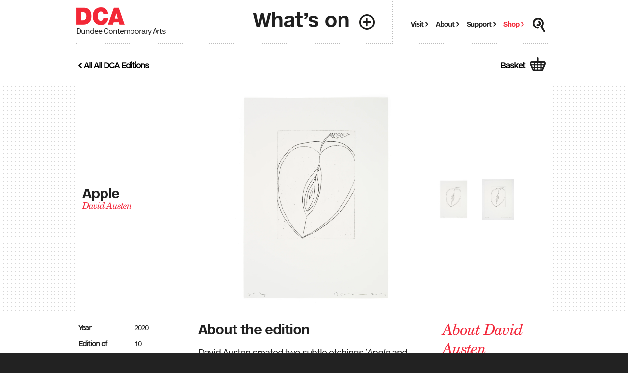

--- FILE ---
content_type: text/html; charset=utf-8
request_url: https://shop.dca.org.uk/products/apple
body_size: 14424
content:
<!DOCTYPE html>
<!--[if IE 7]><html class="ie ie7"><![endif]-->
<!--[if IE 8]><html class="ie ie8"><![endif]-->
<!--<![CDATA[[if gt IE 8]><!-->
<html xmlns="//www.w3.org/1999/xhtml" xml:lang="en" lang="en">
<!--<![endif]-->
<head>

	

	<!-- BEGIN includes/head-content -->

	<meta http-equiv="Content-Type" content="text/html; charset=utf-8">
	<meta http-equiv="Content-Style-Type" content="text/css">
	<meta name="description" content="Dundee Contemporary Arts is a world-class centre for the development and exhibition of contemporary art and culture.">
	<meta name="keywords" content="dundee arts creative scotland culture">
	<meta name="robots" content="index,follow,archive">
	<meta name="geo.position" content=",">
	<meta name="geo.placename" content="">
	<meta name="geo.region" content="">
	<meta property="og:site_name" content="Dundee Contemporary Arts">
	<meta property="og:title" content="Dundee Contemporary Arts - Dundee Contemporary Arts">
	<meta property="og:image" content="//www.dca.org.uk/og-image.png">
	<meta property="og:image" content="//www.dca.org.uk/og-image.png">
	<meta name="google-site-verification" content="4Y6TJkU-JGB40bAjXW9vBzaM1rXjGM5FyRZRPrc6vW4">
	<meta name="viewport" content="width=device-width, user-scalable=no">
	<link href="//www.dca.org.uk/includes/css/base.css" rel="stylesheet" type="text/css"/>
	<link href="//www.dca.org.uk/includes/css/layout.css" rel="stylesheet" type="text/css"/>
	<link href="//www.dca.org.uk/includes/css/assets/global.css" rel="stylesheet" type="text/css"/>
	<link href="//www.dca.org.uk/includes/css/assets/content-grid.css" rel="stylesheet" type="text/css"/>
	<link href="//www.dca.org.uk/includes/css/assets/media-carousel.css" rel="stylesheet" type="text/css"/>
	<link href="//www.dca.org.uk/includes/css/assets/comments.css" rel="stylesheet" type="text/css"/>
	<link href="//www.dca.org.uk/includes/css/assets/sharing.css" rel="stylesheet" type="text/css"/>
	<link href="//www.dca.org.uk/includes/css/devices.css" rel="stylesheet" type="text/css"/>
	<link href="//www.dca.org.uk/includes/css/sites/default_site.css" rel="stylesheet" type="text/css">
	<link rel="icon" type="image/png" href="//www.dca.org.uk/favicon-16x16.png" sizes="16x16">
	<link rel="icon" type="image/png" href="//www.dca.org.uk/favicon-32x32.png" sizes="32x32">

	<!-- END includes/head-content -->

	
		<title>Apple | Dundee Contemporary Arts</title>
	

	<link href="//shop.dca.org.uk/cdn/shop/t/2/assets/article.css?v=60681300289713842441478625795" rel="stylesheet" type="text/css" media="all" />
	<link href="//shop.dca.org.uk/cdn/shop/t/2/assets/back-link.css?v=54701192242472334251478270516" rel="stylesheet" type="text/css" media="all" />
	<link href="//shop.dca.org.uk/cdn/shop/t/2/assets/basket.css?v=96613185201142766291479213935" rel="stylesheet" type="text/css" media="all" />
	<link href="//shop.dca.org.uk/cdn/shop/t/2/assets/button.css?v=76175578370512709951478782276" rel="stylesheet" type="text/css" media="all" />
	<link href="//shop.dca.org.uk/cdn/shop/t/2/assets/cart.css?v=74726660048587969281478772144" rel="stylesheet" type="text/css" media="all" />
	<link href="//shop.dca.org.uk/cdn/shop/t/2/assets/filter.css?v=18250888280556183721505907088" rel="stylesheet" type="text/css" media="all" />
	<link href="//shop.dca.org.uk/cdn/shop/t/2/assets/filter-control.css?v=148638975990449055451479404844" rel="stylesheet" type="text/css" media="all" />
	<link href="//shop.dca.org.uk/cdn/shop/t/2/assets/fonts.css?v=39452959676956981751478018866" rel="stylesheet" type="text/css" media="all" />
	<link href="//shop.dca.org.uk/cdn/shop/t/2/assets/header.css?v=146663973119193437861478104842" rel="stylesheet" type="text/css" media="all" />
	<link href="//shop.dca.org.uk/cdn/shop/t/2/assets/product.css?v=3861858025626725481484666801" rel="stylesheet" type="text/css" media="all" />
	<link href="//shop.dca.org.uk/cdn/shop/t/2/assets/product-listing.css?v=60154328835228680301485190422" rel="stylesheet" type="text/css" media="all" />
	<link href="//shop.dca.org.uk/cdn/shop/t/2/assets/product-pagination.css?v=166148517352048568111478104882" rel="stylesheet" type="text/css" media="all" />
	<link href="//shop.dca.org.uk/cdn/shop/t/2/assets/related-products.css?v=16242506497170924631485190628" rel="stylesheet" type="text/css" media="all" />
	<link href="//shop.dca.org.uk/cdn/shop/t/2/assets/section.css?v=73892536655161892771485268870" rel="stylesheet" type="text/css" media="all" />
	<link href="//shop.dca.org.uk/cdn/shop/t/2/assets/sort.css?v=84998531923436236341486037719" rel="stylesheet" type="text/css" media="all" />
	<link href="//shop.dca.org.uk/cdn/shop/t/2/assets/tags.css?v=13949310172779129941479405153" rel="stylesheet" type="text/css" media="all" />
	<link href="//shop.dca.org.uk/cdn/shop/t/2/assets/tools.css?v=1014564655177938041479213297" rel="stylesheet" type="text/css" media="all" />

	<script>window.performance && window.performance.mark && window.performance.mark('shopify.content_for_header.start');</script><meta id="shopify-digital-wallet" name="shopify-digital-wallet" content="/15708539/digital_wallets/dialog">
<meta name="shopify-checkout-api-token" content="704f713c834ad0a19222b8a69adda001">
<link rel="alternate" type="application/json+oembed" href="https://shop.dca.org.uk/products/apple.oembed">
<script async="async" src="/checkouts/internal/preloads.js?locale=en-GB"></script>
<link rel="preconnect" href="https://shop.app" crossorigin="anonymous">
<script async="async" src="https://shop.app/checkouts/internal/preloads.js?locale=en-GB&shop_id=15708539" crossorigin="anonymous"></script>
<script id="apple-pay-shop-capabilities" type="application/json">{"shopId":15708539,"countryCode":"GB","currencyCode":"GBP","merchantCapabilities":["supports3DS"],"merchantId":"gid:\/\/shopify\/Shop\/15708539","merchantName":"Dundee Contemporary Arts","requiredBillingContactFields":["postalAddress","email"],"requiredShippingContactFields":["postalAddress","email"],"shippingType":"shipping","supportedNetworks":["visa","maestro","masterCard","amex","discover","elo"],"total":{"type":"pending","label":"Dundee Contemporary Arts","amount":"1.00"},"shopifyPaymentsEnabled":true,"supportsSubscriptions":true}</script>
<script id="shopify-features" type="application/json">{"accessToken":"704f713c834ad0a19222b8a69adda001","betas":["rich-media-storefront-analytics"],"domain":"shop.dca.org.uk","predictiveSearch":true,"shopId":15708539,"locale":"en"}</script>
<script>var Shopify = Shopify || {};
Shopify.shop = "dundee-contemporary-arts.myshopify.com";
Shopify.locale = "en";
Shopify.currency = {"active":"GBP","rate":"1.0"};
Shopify.country = "GB";
Shopify.theme = {"name":"dca","id":152066697,"schema_name":null,"schema_version":null,"theme_store_id":null,"role":"main"};
Shopify.theme.handle = "null";
Shopify.theme.style = {"id":null,"handle":null};
Shopify.cdnHost = "shop.dca.org.uk/cdn";
Shopify.routes = Shopify.routes || {};
Shopify.routes.root = "/";</script>
<script type="module">!function(o){(o.Shopify=o.Shopify||{}).modules=!0}(window);</script>
<script>!function(o){function n(){var o=[];function n(){o.push(Array.prototype.slice.apply(arguments))}return n.q=o,n}var t=o.Shopify=o.Shopify||{};t.loadFeatures=n(),t.autoloadFeatures=n()}(window);</script>
<script>
  window.ShopifyPay = window.ShopifyPay || {};
  window.ShopifyPay.apiHost = "shop.app\/pay";
  window.ShopifyPay.redirectState = null;
</script>
<script id="shop-js-analytics" type="application/json">{"pageType":"product"}</script>
<script defer="defer" async type="module" src="//shop.dca.org.uk/cdn/shopifycloud/shop-js/modules/v2/client.init-shop-cart-sync_BT-GjEfc.en.esm.js"></script>
<script defer="defer" async type="module" src="//shop.dca.org.uk/cdn/shopifycloud/shop-js/modules/v2/chunk.common_D58fp_Oc.esm.js"></script>
<script defer="defer" async type="module" src="//shop.dca.org.uk/cdn/shopifycloud/shop-js/modules/v2/chunk.modal_xMitdFEc.esm.js"></script>
<script type="module">
  await import("//shop.dca.org.uk/cdn/shopifycloud/shop-js/modules/v2/client.init-shop-cart-sync_BT-GjEfc.en.esm.js");
await import("//shop.dca.org.uk/cdn/shopifycloud/shop-js/modules/v2/chunk.common_D58fp_Oc.esm.js");
await import("//shop.dca.org.uk/cdn/shopifycloud/shop-js/modules/v2/chunk.modal_xMitdFEc.esm.js");

  window.Shopify.SignInWithShop?.initShopCartSync?.({"fedCMEnabled":true,"windoidEnabled":true});

</script>
<script>
  window.Shopify = window.Shopify || {};
  if (!window.Shopify.featureAssets) window.Shopify.featureAssets = {};
  window.Shopify.featureAssets['shop-js'] = {"shop-cart-sync":["modules/v2/client.shop-cart-sync_DZOKe7Ll.en.esm.js","modules/v2/chunk.common_D58fp_Oc.esm.js","modules/v2/chunk.modal_xMitdFEc.esm.js"],"init-fed-cm":["modules/v2/client.init-fed-cm_B6oLuCjv.en.esm.js","modules/v2/chunk.common_D58fp_Oc.esm.js","modules/v2/chunk.modal_xMitdFEc.esm.js"],"shop-cash-offers":["modules/v2/client.shop-cash-offers_D2sdYoxE.en.esm.js","modules/v2/chunk.common_D58fp_Oc.esm.js","modules/v2/chunk.modal_xMitdFEc.esm.js"],"shop-login-button":["modules/v2/client.shop-login-button_QeVjl5Y3.en.esm.js","modules/v2/chunk.common_D58fp_Oc.esm.js","modules/v2/chunk.modal_xMitdFEc.esm.js"],"pay-button":["modules/v2/client.pay-button_DXTOsIq6.en.esm.js","modules/v2/chunk.common_D58fp_Oc.esm.js","modules/v2/chunk.modal_xMitdFEc.esm.js"],"shop-button":["modules/v2/client.shop-button_DQZHx9pm.en.esm.js","modules/v2/chunk.common_D58fp_Oc.esm.js","modules/v2/chunk.modal_xMitdFEc.esm.js"],"avatar":["modules/v2/client.avatar_BTnouDA3.en.esm.js"],"init-windoid":["modules/v2/client.init-windoid_CR1B-cfM.en.esm.js","modules/v2/chunk.common_D58fp_Oc.esm.js","modules/v2/chunk.modal_xMitdFEc.esm.js"],"init-shop-for-new-customer-accounts":["modules/v2/client.init-shop-for-new-customer-accounts_C_vY_xzh.en.esm.js","modules/v2/client.shop-login-button_QeVjl5Y3.en.esm.js","modules/v2/chunk.common_D58fp_Oc.esm.js","modules/v2/chunk.modal_xMitdFEc.esm.js"],"init-shop-email-lookup-coordinator":["modules/v2/client.init-shop-email-lookup-coordinator_BI7n9ZSv.en.esm.js","modules/v2/chunk.common_D58fp_Oc.esm.js","modules/v2/chunk.modal_xMitdFEc.esm.js"],"init-shop-cart-sync":["modules/v2/client.init-shop-cart-sync_BT-GjEfc.en.esm.js","modules/v2/chunk.common_D58fp_Oc.esm.js","modules/v2/chunk.modal_xMitdFEc.esm.js"],"shop-toast-manager":["modules/v2/client.shop-toast-manager_DiYdP3xc.en.esm.js","modules/v2/chunk.common_D58fp_Oc.esm.js","modules/v2/chunk.modal_xMitdFEc.esm.js"],"init-customer-accounts":["modules/v2/client.init-customer-accounts_D9ZNqS-Q.en.esm.js","modules/v2/client.shop-login-button_QeVjl5Y3.en.esm.js","modules/v2/chunk.common_D58fp_Oc.esm.js","modules/v2/chunk.modal_xMitdFEc.esm.js"],"init-customer-accounts-sign-up":["modules/v2/client.init-customer-accounts-sign-up_iGw4briv.en.esm.js","modules/v2/client.shop-login-button_QeVjl5Y3.en.esm.js","modules/v2/chunk.common_D58fp_Oc.esm.js","modules/v2/chunk.modal_xMitdFEc.esm.js"],"shop-follow-button":["modules/v2/client.shop-follow-button_CqMgW2wH.en.esm.js","modules/v2/chunk.common_D58fp_Oc.esm.js","modules/v2/chunk.modal_xMitdFEc.esm.js"],"checkout-modal":["modules/v2/client.checkout-modal_xHeaAweL.en.esm.js","modules/v2/chunk.common_D58fp_Oc.esm.js","modules/v2/chunk.modal_xMitdFEc.esm.js"],"shop-login":["modules/v2/client.shop-login_D91U-Q7h.en.esm.js","modules/v2/chunk.common_D58fp_Oc.esm.js","modules/v2/chunk.modal_xMitdFEc.esm.js"],"lead-capture":["modules/v2/client.lead-capture_BJmE1dJe.en.esm.js","modules/v2/chunk.common_D58fp_Oc.esm.js","modules/v2/chunk.modal_xMitdFEc.esm.js"],"payment-terms":["modules/v2/client.payment-terms_Ci9AEqFq.en.esm.js","modules/v2/chunk.common_D58fp_Oc.esm.js","modules/v2/chunk.modal_xMitdFEc.esm.js"]};
</script>
<script id="__st">var __st={"a":15708539,"offset":0,"reqid":"e40928ff-1d6b-4e67-8d95-257fc4e3b582-1769034201","pageurl":"shop.dca.org.uk\/products\/apple","u":"d0d86285e038","p":"product","rtyp":"product","rid":4550985613348};</script>
<script>window.ShopifyPaypalV4VisibilityTracking = true;</script>
<script id="captcha-bootstrap">!function(){'use strict';const t='contact',e='account',n='new_comment',o=[[t,t],['blogs',n],['comments',n],[t,'customer']],c=[[e,'customer_login'],[e,'guest_login'],[e,'recover_customer_password'],[e,'create_customer']],r=t=>t.map((([t,e])=>`form[action*='/${t}']:not([data-nocaptcha='true']) input[name='form_type'][value='${e}']`)).join(','),a=t=>()=>t?[...document.querySelectorAll(t)].map((t=>t.form)):[];function s(){const t=[...o],e=r(t);return a(e)}const i='password',u='form_key',d=['recaptcha-v3-token','g-recaptcha-response','h-captcha-response',i],f=()=>{try{return window.sessionStorage}catch{return}},m='__shopify_v',_=t=>t.elements[u];function p(t,e,n=!1){try{const o=window.sessionStorage,c=JSON.parse(o.getItem(e)),{data:r}=function(t){const{data:e,action:n}=t;return t[m]||n?{data:e,action:n}:{data:t,action:n}}(c);for(const[e,n]of Object.entries(r))t.elements[e]&&(t.elements[e].value=n);n&&o.removeItem(e)}catch(o){console.error('form repopulation failed',{error:o})}}const l='form_type',E='cptcha';function T(t){t.dataset[E]=!0}const w=window,h=w.document,L='Shopify',v='ce_forms',y='captcha';let A=!1;((t,e)=>{const n=(g='f06e6c50-85a8-45c8-87d0-21a2b65856fe',I='https://cdn.shopify.com/shopifycloud/storefront-forms-hcaptcha/ce_storefront_forms_captcha_hcaptcha.v1.5.2.iife.js',D={infoText:'Protected by hCaptcha',privacyText:'Privacy',termsText:'Terms'},(t,e,n)=>{const o=w[L][v],c=o.bindForm;if(c)return c(t,g,e,D).then(n);var r;o.q.push([[t,g,e,D],n]),r=I,A||(h.body.append(Object.assign(h.createElement('script'),{id:'captcha-provider',async:!0,src:r})),A=!0)});var g,I,D;w[L]=w[L]||{},w[L][v]=w[L][v]||{},w[L][v].q=[],w[L][y]=w[L][y]||{},w[L][y].protect=function(t,e){n(t,void 0,e),T(t)},Object.freeze(w[L][y]),function(t,e,n,w,h,L){const[v,y,A,g]=function(t,e,n){const i=e?o:[],u=t?c:[],d=[...i,...u],f=r(d),m=r(i),_=r(d.filter((([t,e])=>n.includes(e))));return[a(f),a(m),a(_),s()]}(w,h,L),I=t=>{const e=t.target;return e instanceof HTMLFormElement?e:e&&e.form},D=t=>v().includes(t);t.addEventListener('submit',(t=>{const e=I(t);if(!e)return;const n=D(e)&&!e.dataset.hcaptchaBound&&!e.dataset.recaptchaBound,o=_(e),c=g().includes(e)&&(!o||!o.value);(n||c)&&t.preventDefault(),c&&!n&&(function(t){try{if(!f())return;!function(t){const e=f();if(!e)return;const n=_(t);if(!n)return;const o=n.value;o&&e.removeItem(o)}(t);const e=Array.from(Array(32),(()=>Math.random().toString(36)[2])).join('');!function(t,e){_(t)||t.append(Object.assign(document.createElement('input'),{type:'hidden',name:u})),t.elements[u].value=e}(t,e),function(t,e){const n=f();if(!n)return;const o=[...t.querySelectorAll(`input[type='${i}']`)].map((({name:t})=>t)),c=[...d,...o],r={};for(const[a,s]of new FormData(t).entries())c.includes(a)||(r[a]=s);n.setItem(e,JSON.stringify({[m]:1,action:t.action,data:r}))}(t,e)}catch(e){console.error('failed to persist form',e)}}(e),e.submit())}));const S=(t,e)=>{t&&!t.dataset[E]&&(n(t,e.some((e=>e===t))),T(t))};for(const o of['focusin','change'])t.addEventListener(o,(t=>{const e=I(t);D(e)&&S(e,y())}));const B=e.get('form_key'),M=e.get(l),P=B&&M;t.addEventListener('DOMContentLoaded',(()=>{const t=y();if(P)for(const e of t)e.elements[l].value===M&&p(e,B);[...new Set([...A(),...v().filter((t=>'true'===t.dataset.shopifyCaptcha))])].forEach((e=>S(e,t)))}))}(h,new URLSearchParams(w.location.search),n,t,e,['guest_login'])})(!0,!0)}();</script>
<script integrity="sha256-4kQ18oKyAcykRKYeNunJcIwy7WH5gtpwJnB7kiuLZ1E=" data-source-attribution="shopify.loadfeatures" defer="defer" src="//shop.dca.org.uk/cdn/shopifycloud/storefront/assets/storefront/load_feature-a0a9edcb.js" crossorigin="anonymous"></script>
<script crossorigin="anonymous" defer="defer" src="//shop.dca.org.uk/cdn/shopifycloud/storefront/assets/shopify_pay/storefront-65b4c6d7.js?v=20250812"></script>
<script data-source-attribution="shopify.dynamic_checkout.dynamic.init">var Shopify=Shopify||{};Shopify.PaymentButton=Shopify.PaymentButton||{isStorefrontPortableWallets:!0,init:function(){window.Shopify.PaymentButton.init=function(){};var t=document.createElement("script");t.src="https://shop.dca.org.uk/cdn/shopifycloud/portable-wallets/latest/portable-wallets.en.js",t.type="module",document.head.appendChild(t)}};
</script>
<script data-source-attribution="shopify.dynamic_checkout.buyer_consent">
  function portableWalletsHideBuyerConsent(e){var t=document.getElementById("shopify-buyer-consent"),n=document.getElementById("shopify-subscription-policy-button");t&&n&&(t.classList.add("hidden"),t.setAttribute("aria-hidden","true"),n.removeEventListener("click",e))}function portableWalletsShowBuyerConsent(e){var t=document.getElementById("shopify-buyer-consent"),n=document.getElementById("shopify-subscription-policy-button");t&&n&&(t.classList.remove("hidden"),t.removeAttribute("aria-hidden"),n.addEventListener("click",e))}window.Shopify?.PaymentButton&&(window.Shopify.PaymentButton.hideBuyerConsent=portableWalletsHideBuyerConsent,window.Shopify.PaymentButton.showBuyerConsent=portableWalletsShowBuyerConsent);
</script>
<script data-source-attribution="shopify.dynamic_checkout.cart.bootstrap">document.addEventListener("DOMContentLoaded",(function(){function t(){return document.querySelector("shopify-accelerated-checkout-cart, shopify-accelerated-checkout")}if(t())Shopify.PaymentButton.init();else{new MutationObserver((function(e,n){t()&&(Shopify.PaymentButton.init(),n.disconnect())})).observe(document.body,{childList:!0,subtree:!0})}}));
</script>
<link id="shopify-accelerated-checkout-styles" rel="stylesheet" media="screen" href="https://shop.dca.org.uk/cdn/shopifycloud/portable-wallets/latest/accelerated-checkout-backwards-compat.css" crossorigin="anonymous">
<style id="shopify-accelerated-checkout-cart">
        #shopify-buyer-consent {
  margin-top: 1em;
  display: inline-block;
  width: 100%;
}

#shopify-buyer-consent.hidden {
  display: none;
}

#shopify-subscription-policy-button {
  background: none;
  border: none;
  padding: 0;
  text-decoration: underline;
  font-size: inherit;
  cursor: pointer;
}

#shopify-subscription-policy-button::before {
  box-shadow: none;
}

      </style>

<script>window.performance && window.performance.mark && window.performance.mark('shopify.content_for_header.end');</script>
<link rel="canonical" href="https://shop.dca.org.uk/products/apple">
<link href="https://monorail-edge.shopifysvc.com" rel="dns-prefetch">
<script>(function(){if ("sendBeacon" in navigator && "performance" in window) {try {var session_token_from_headers = performance.getEntriesByType('navigation')[0].serverTiming.find(x => x.name == '_s').description;} catch {var session_token_from_headers = undefined;}var session_cookie_matches = document.cookie.match(/_shopify_s=([^;]*)/);var session_token_from_cookie = session_cookie_matches && session_cookie_matches.length === 2 ? session_cookie_matches[1] : "";var session_token = session_token_from_headers || session_token_from_cookie || "";function handle_abandonment_event(e) {var entries = performance.getEntries().filter(function(entry) {return /monorail-edge.shopifysvc.com/.test(entry.name);});if (!window.abandonment_tracked && entries.length === 0) {window.abandonment_tracked = true;var currentMs = Date.now();var navigation_start = performance.timing.navigationStart;var payload = {shop_id: 15708539,url: window.location.href,navigation_start,duration: currentMs - navigation_start,session_token,page_type: "product"};window.navigator.sendBeacon("https://monorail-edge.shopifysvc.com/v1/produce", JSON.stringify({schema_id: "online_store_buyer_site_abandonment/1.1",payload: payload,metadata: {event_created_at_ms: currentMs,event_sent_at_ms: currentMs}}));}}window.addEventListener('pagehide', handle_abandonment_event);}}());</script>
<script id="web-pixels-manager-setup">(function e(e,d,r,n,o){if(void 0===o&&(o={}),!Boolean(null===(a=null===(i=window.Shopify)||void 0===i?void 0:i.analytics)||void 0===a?void 0:a.replayQueue)){var i,a;window.Shopify=window.Shopify||{};var t=window.Shopify;t.analytics=t.analytics||{};var s=t.analytics;s.replayQueue=[],s.publish=function(e,d,r){return s.replayQueue.push([e,d,r]),!0};try{self.performance.mark("wpm:start")}catch(e){}var l=function(){var e={modern:/Edge?\/(1{2}[4-9]|1[2-9]\d|[2-9]\d{2}|\d{4,})\.\d+(\.\d+|)|Firefox\/(1{2}[4-9]|1[2-9]\d|[2-9]\d{2}|\d{4,})\.\d+(\.\d+|)|Chrom(ium|e)\/(9{2}|\d{3,})\.\d+(\.\d+|)|(Maci|X1{2}).+ Version\/(15\.\d+|(1[6-9]|[2-9]\d|\d{3,})\.\d+)([,.]\d+|)( \(\w+\)|)( Mobile\/\w+|) Safari\/|Chrome.+OPR\/(9{2}|\d{3,})\.\d+\.\d+|(CPU[ +]OS|iPhone[ +]OS|CPU[ +]iPhone|CPU IPhone OS|CPU iPad OS)[ +]+(15[._]\d+|(1[6-9]|[2-9]\d|\d{3,})[._]\d+)([._]\d+|)|Android:?[ /-](13[3-9]|1[4-9]\d|[2-9]\d{2}|\d{4,})(\.\d+|)(\.\d+|)|Android.+Firefox\/(13[5-9]|1[4-9]\d|[2-9]\d{2}|\d{4,})\.\d+(\.\d+|)|Android.+Chrom(ium|e)\/(13[3-9]|1[4-9]\d|[2-9]\d{2}|\d{4,})\.\d+(\.\d+|)|SamsungBrowser\/([2-9]\d|\d{3,})\.\d+/,legacy:/Edge?\/(1[6-9]|[2-9]\d|\d{3,})\.\d+(\.\d+|)|Firefox\/(5[4-9]|[6-9]\d|\d{3,})\.\d+(\.\d+|)|Chrom(ium|e)\/(5[1-9]|[6-9]\d|\d{3,})\.\d+(\.\d+|)([\d.]+$|.*Safari\/(?![\d.]+ Edge\/[\d.]+$))|(Maci|X1{2}).+ Version\/(10\.\d+|(1[1-9]|[2-9]\d|\d{3,})\.\d+)([,.]\d+|)( \(\w+\)|)( Mobile\/\w+|) Safari\/|Chrome.+OPR\/(3[89]|[4-9]\d|\d{3,})\.\d+\.\d+|(CPU[ +]OS|iPhone[ +]OS|CPU[ +]iPhone|CPU IPhone OS|CPU iPad OS)[ +]+(10[._]\d+|(1[1-9]|[2-9]\d|\d{3,})[._]\d+)([._]\d+|)|Android:?[ /-](13[3-9]|1[4-9]\d|[2-9]\d{2}|\d{4,})(\.\d+|)(\.\d+|)|Mobile Safari.+OPR\/([89]\d|\d{3,})\.\d+\.\d+|Android.+Firefox\/(13[5-9]|1[4-9]\d|[2-9]\d{2}|\d{4,})\.\d+(\.\d+|)|Android.+Chrom(ium|e)\/(13[3-9]|1[4-9]\d|[2-9]\d{2}|\d{4,})\.\d+(\.\d+|)|Android.+(UC? ?Browser|UCWEB|U3)[ /]?(15\.([5-9]|\d{2,})|(1[6-9]|[2-9]\d|\d{3,})\.\d+)\.\d+|SamsungBrowser\/(5\.\d+|([6-9]|\d{2,})\.\d+)|Android.+MQ{2}Browser\/(14(\.(9|\d{2,})|)|(1[5-9]|[2-9]\d|\d{3,})(\.\d+|))(\.\d+|)|K[Aa][Ii]OS\/(3\.\d+|([4-9]|\d{2,})\.\d+)(\.\d+|)/},d=e.modern,r=e.legacy,n=navigator.userAgent;return n.match(d)?"modern":n.match(r)?"legacy":"unknown"}(),u="modern"===l?"modern":"legacy",c=(null!=n?n:{modern:"",legacy:""})[u],f=function(e){return[e.baseUrl,"/wpm","/b",e.hashVersion,"modern"===e.buildTarget?"m":"l",".js"].join("")}({baseUrl:d,hashVersion:r,buildTarget:u}),m=function(e){var d=e.version,r=e.bundleTarget,n=e.surface,o=e.pageUrl,i=e.monorailEndpoint;return{emit:function(e){var a=e.status,t=e.errorMsg,s=(new Date).getTime(),l=JSON.stringify({metadata:{event_sent_at_ms:s},events:[{schema_id:"web_pixels_manager_load/3.1",payload:{version:d,bundle_target:r,page_url:o,status:a,surface:n,error_msg:t},metadata:{event_created_at_ms:s}}]});if(!i)return console&&console.warn&&console.warn("[Web Pixels Manager] No Monorail endpoint provided, skipping logging."),!1;try{return self.navigator.sendBeacon.bind(self.navigator)(i,l)}catch(e){}var u=new XMLHttpRequest;try{return u.open("POST",i,!0),u.setRequestHeader("Content-Type","text/plain"),u.send(l),!0}catch(e){return console&&console.warn&&console.warn("[Web Pixels Manager] Got an unhandled error while logging to Monorail."),!1}}}}({version:r,bundleTarget:l,surface:e.surface,pageUrl:self.location.href,monorailEndpoint:e.monorailEndpoint});try{o.browserTarget=l,function(e){var d=e.src,r=e.async,n=void 0===r||r,o=e.onload,i=e.onerror,a=e.sri,t=e.scriptDataAttributes,s=void 0===t?{}:t,l=document.createElement("script"),u=document.querySelector("head"),c=document.querySelector("body");if(l.async=n,l.src=d,a&&(l.integrity=a,l.crossOrigin="anonymous"),s)for(var f in s)if(Object.prototype.hasOwnProperty.call(s,f))try{l.dataset[f]=s[f]}catch(e){}if(o&&l.addEventListener("load",o),i&&l.addEventListener("error",i),u)u.appendChild(l);else{if(!c)throw new Error("Did not find a head or body element to append the script");c.appendChild(l)}}({src:f,async:!0,onload:function(){if(!function(){var e,d;return Boolean(null===(d=null===(e=window.Shopify)||void 0===e?void 0:e.analytics)||void 0===d?void 0:d.initialized)}()){var d=window.webPixelsManager.init(e)||void 0;if(d){var r=window.Shopify.analytics;r.replayQueue.forEach((function(e){var r=e[0],n=e[1],o=e[2];d.publishCustomEvent(r,n,o)})),r.replayQueue=[],r.publish=d.publishCustomEvent,r.visitor=d.visitor,r.initialized=!0}}},onerror:function(){return m.emit({status:"failed",errorMsg:"".concat(f," has failed to load")})},sri:function(e){var d=/^sha384-[A-Za-z0-9+/=]+$/;return"string"==typeof e&&d.test(e)}(c)?c:"",scriptDataAttributes:o}),m.emit({status:"loading"})}catch(e){m.emit({status:"failed",errorMsg:(null==e?void 0:e.message)||"Unknown error"})}}})({shopId: 15708539,storefrontBaseUrl: "https://shop.dca.org.uk",extensionsBaseUrl: "https://extensions.shopifycdn.com/cdn/shopifycloud/web-pixels-manager",monorailEndpoint: "https://monorail-edge.shopifysvc.com/unstable/produce_batch",surface: "storefront-renderer",enabledBetaFlags: ["2dca8a86"],webPixelsConfigList: [{"id":"1536786807","configuration":"{\"config\":\"{\\\"pixel_id\\\":\\\"G-VQ2VG5MCJN\\\",\\\"gtag_events\\\":[{\\\"type\\\":\\\"begin_checkout\\\",\\\"action_label\\\":\\\"G-VQ2VG5MCJN\\\"},{\\\"type\\\":\\\"search\\\",\\\"action_label\\\":\\\"G-VQ2VG5MCJN\\\"},{\\\"type\\\":\\\"view_item\\\",\\\"action_label\\\":\\\"G-VQ2VG5MCJN\\\"},{\\\"type\\\":\\\"purchase\\\",\\\"action_label\\\":\\\"G-VQ2VG5MCJN\\\"},{\\\"type\\\":\\\"page_view\\\",\\\"action_label\\\":\\\"G-VQ2VG5MCJN\\\"},{\\\"type\\\":\\\"add_payment_info\\\",\\\"action_label\\\":\\\"G-VQ2VG5MCJN\\\"},{\\\"type\\\":\\\"add_to_cart\\\",\\\"action_label\\\":\\\"G-VQ2VG5MCJN\\\"}],\\\"enable_monitoring_mode\\\":false}\"}","eventPayloadVersion":"v1","runtimeContext":"OPEN","scriptVersion":"b2a88bafab3e21179ed38636efcd8a93","type":"APP","apiClientId":1780363,"privacyPurposes":[],"dataSharingAdjustments":{"protectedCustomerApprovalScopes":["read_customer_address","read_customer_email","read_customer_name","read_customer_personal_data","read_customer_phone"]}},{"id":"shopify-app-pixel","configuration":"{}","eventPayloadVersion":"v1","runtimeContext":"STRICT","scriptVersion":"0450","apiClientId":"shopify-pixel","type":"APP","privacyPurposes":["ANALYTICS","MARKETING"]},{"id":"shopify-custom-pixel","eventPayloadVersion":"v1","runtimeContext":"LAX","scriptVersion":"0450","apiClientId":"shopify-pixel","type":"CUSTOM","privacyPurposes":["ANALYTICS","MARKETING"]}],isMerchantRequest: false,initData: {"shop":{"name":"Dundee Contemporary Arts","paymentSettings":{"currencyCode":"GBP"},"myshopifyDomain":"dundee-contemporary-arts.myshopify.com","countryCode":"GB","storefrontUrl":"https:\/\/shop.dca.org.uk"},"customer":null,"cart":null,"checkout":null,"productVariants":[{"price":{"amount":600.0,"currencyCode":"GBP"},"product":{"title":"Apple","vendor":"David Austen","id":"4550985613348","untranslatedTitle":"Apple","url":"\/products\/apple","type":"2020"},"id":"31764302233636","image":{"src":"\/\/shop.dca.org.uk\/cdn\/shop\/products\/Austen_David_Applejpeg-square.jpg?v=1584544387"},"sku":"","title":"Default Title","untranslatedTitle":"Default Title"}],"purchasingCompany":null},},"https://shop.dca.org.uk/cdn","fcfee988w5aeb613cpc8e4bc33m6693e112",{"modern":"","legacy":""},{"shopId":"15708539","storefrontBaseUrl":"https:\/\/shop.dca.org.uk","extensionBaseUrl":"https:\/\/extensions.shopifycdn.com\/cdn\/shopifycloud\/web-pixels-manager","surface":"storefront-renderer","enabledBetaFlags":"[\"2dca8a86\"]","isMerchantRequest":"false","hashVersion":"fcfee988w5aeb613cpc8e4bc33m6693e112","publish":"custom","events":"[[\"page_viewed\",{}],[\"product_viewed\",{\"productVariant\":{\"price\":{\"amount\":600.0,\"currencyCode\":\"GBP\"},\"product\":{\"title\":\"Apple\",\"vendor\":\"David Austen\",\"id\":\"4550985613348\",\"untranslatedTitle\":\"Apple\",\"url\":\"\/products\/apple\",\"type\":\"2020\"},\"id\":\"31764302233636\",\"image\":{\"src\":\"\/\/shop.dca.org.uk\/cdn\/shop\/products\/Austen_David_Applejpeg-square.jpg?v=1584544387\"},\"sku\":\"\",\"title\":\"Default Title\",\"untranslatedTitle\":\"Default Title\"}}]]"});</script><script>
  window.ShopifyAnalytics = window.ShopifyAnalytics || {};
  window.ShopifyAnalytics.meta = window.ShopifyAnalytics.meta || {};
  window.ShopifyAnalytics.meta.currency = 'GBP';
  var meta = {"product":{"id":4550985613348,"gid":"gid:\/\/shopify\/Product\/4550985613348","vendor":"David Austen","type":"2020","handle":"apple","variants":[{"id":31764302233636,"price":60000,"name":"Apple","public_title":null,"sku":""}],"remote":false},"page":{"pageType":"product","resourceType":"product","resourceId":4550985613348,"requestId":"e40928ff-1d6b-4e67-8d95-257fc4e3b582-1769034201"}};
  for (var attr in meta) {
    window.ShopifyAnalytics.meta[attr] = meta[attr];
  }
</script>
<script class="analytics">
  (function () {
    var customDocumentWrite = function(content) {
      var jquery = null;

      if (window.jQuery) {
        jquery = window.jQuery;
      } else if (window.Checkout && window.Checkout.$) {
        jquery = window.Checkout.$;
      }

      if (jquery) {
        jquery('body').append(content);
      }
    };

    var hasLoggedConversion = function(token) {
      if (token) {
        return document.cookie.indexOf('loggedConversion=' + token) !== -1;
      }
      return false;
    }

    var setCookieIfConversion = function(token) {
      if (token) {
        var twoMonthsFromNow = new Date(Date.now());
        twoMonthsFromNow.setMonth(twoMonthsFromNow.getMonth() + 2);

        document.cookie = 'loggedConversion=' + token + '; expires=' + twoMonthsFromNow;
      }
    }

    var trekkie = window.ShopifyAnalytics.lib = window.trekkie = window.trekkie || [];
    if (trekkie.integrations) {
      return;
    }
    trekkie.methods = [
      'identify',
      'page',
      'ready',
      'track',
      'trackForm',
      'trackLink'
    ];
    trekkie.factory = function(method) {
      return function() {
        var args = Array.prototype.slice.call(arguments);
        args.unshift(method);
        trekkie.push(args);
        return trekkie;
      };
    };
    for (var i = 0; i < trekkie.methods.length; i++) {
      var key = trekkie.methods[i];
      trekkie[key] = trekkie.factory(key);
    }
    trekkie.load = function(config) {
      trekkie.config = config || {};
      trekkie.config.initialDocumentCookie = document.cookie;
      var first = document.getElementsByTagName('script')[0];
      var script = document.createElement('script');
      script.type = 'text/javascript';
      script.onerror = function(e) {
        var scriptFallback = document.createElement('script');
        scriptFallback.type = 'text/javascript';
        scriptFallback.onerror = function(error) {
                var Monorail = {
      produce: function produce(monorailDomain, schemaId, payload) {
        var currentMs = new Date().getTime();
        var event = {
          schema_id: schemaId,
          payload: payload,
          metadata: {
            event_created_at_ms: currentMs,
            event_sent_at_ms: currentMs
          }
        };
        return Monorail.sendRequest("https://" + monorailDomain + "/v1/produce", JSON.stringify(event));
      },
      sendRequest: function sendRequest(endpointUrl, payload) {
        // Try the sendBeacon API
        if (window && window.navigator && typeof window.navigator.sendBeacon === 'function' && typeof window.Blob === 'function' && !Monorail.isIos12()) {
          var blobData = new window.Blob([payload], {
            type: 'text/plain'
          });

          if (window.navigator.sendBeacon(endpointUrl, blobData)) {
            return true;
          } // sendBeacon was not successful

        } // XHR beacon

        var xhr = new XMLHttpRequest();

        try {
          xhr.open('POST', endpointUrl);
          xhr.setRequestHeader('Content-Type', 'text/plain');
          xhr.send(payload);
        } catch (e) {
          console.log(e);
        }

        return false;
      },
      isIos12: function isIos12() {
        return window.navigator.userAgent.lastIndexOf('iPhone; CPU iPhone OS 12_') !== -1 || window.navigator.userAgent.lastIndexOf('iPad; CPU OS 12_') !== -1;
      }
    };
    Monorail.produce('monorail-edge.shopifysvc.com',
      'trekkie_storefront_load_errors/1.1',
      {shop_id: 15708539,
      theme_id: 152066697,
      app_name: "storefront",
      context_url: window.location.href,
      source_url: "//shop.dca.org.uk/cdn/s/trekkie.storefront.9615f8e10e499e09ff0451d383e936edfcfbbf47.min.js"});

        };
        scriptFallback.async = true;
        scriptFallback.src = '//shop.dca.org.uk/cdn/s/trekkie.storefront.9615f8e10e499e09ff0451d383e936edfcfbbf47.min.js';
        first.parentNode.insertBefore(scriptFallback, first);
      };
      script.async = true;
      script.src = '//shop.dca.org.uk/cdn/s/trekkie.storefront.9615f8e10e499e09ff0451d383e936edfcfbbf47.min.js';
      first.parentNode.insertBefore(script, first);
    };
    trekkie.load(
      {"Trekkie":{"appName":"storefront","development":false,"defaultAttributes":{"shopId":15708539,"isMerchantRequest":null,"themeId":152066697,"themeCityHash":"15411927019252177923","contentLanguage":"en","currency":"GBP","eventMetadataId":"46793c50-bb3c-4587-84c2-3322cea9e13a"},"isServerSideCookieWritingEnabled":true,"monorailRegion":"shop_domain","enabledBetaFlags":["65f19447"]},"Session Attribution":{},"S2S":{"facebookCapiEnabled":false,"source":"trekkie-storefront-renderer","apiClientId":580111}}
    );

    var loaded = false;
    trekkie.ready(function() {
      if (loaded) return;
      loaded = true;

      window.ShopifyAnalytics.lib = window.trekkie;

      var originalDocumentWrite = document.write;
      document.write = customDocumentWrite;
      try { window.ShopifyAnalytics.merchantGoogleAnalytics.call(this); } catch(error) {};
      document.write = originalDocumentWrite;

      window.ShopifyAnalytics.lib.page(null,{"pageType":"product","resourceType":"product","resourceId":4550985613348,"requestId":"e40928ff-1d6b-4e67-8d95-257fc4e3b582-1769034201","shopifyEmitted":true});

      var match = window.location.pathname.match(/checkouts\/(.+)\/(thank_you|post_purchase)/)
      var token = match? match[1]: undefined;
      if (!hasLoggedConversion(token)) {
        setCookieIfConversion(token);
        window.ShopifyAnalytics.lib.track("Viewed Product",{"currency":"GBP","variantId":31764302233636,"productId":4550985613348,"productGid":"gid:\/\/shopify\/Product\/4550985613348","name":"Apple","price":"600.00","sku":"","brand":"David Austen","variant":null,"category":"2020","nonInteraction":true,"remote":false},undefined,undefined,{"shopifyEmitted":true});
      window.ShopifyAnalytics.lib.track("monorail:\/\/trekkie_storefront_viewed_product\/1.1",{"currency":"GBP","variantId":31764302233636,"productId":4550985613348,"productGid":"gid:\/\/shopify\/Product\/4550985613348","name":"Apple","price":"600.00","sku":"","brand":"David Austen","variant":null,"category":"2020","nonInteraction":true,"remote":false,"referer":"https:\/\/shop.dca.org.uk\/products\/apple"});
      }
    });


        var eventsListenerScript = document.createElement('script');
        eventsListenerScript.async = true;
        eventsListenerScript.src = "//shop.dca.org.uk/cdn/shopifycloud/storefront/assets/shop_events_listener-3da45d37.js";
        document.getElementsByTagName('head')[0].appendChild(eventsListenerScript);

})();</script>
  <script>
  if (!window.ga || (window.ga && typeof window.ga !== 'function')) {
    window.ga = function ga() {
      (window.ga.q = window.ga.q || []).push(arguments);
      if (window.Shopify && window.Shopify.analytics && typeof window.Shopify.analytics.publish === 'function') {
        window.Shopify.analytics.publish("ga_stub_called", {}, {sendTo: "google_osp_migration"});
      }
      console.error("Shopify's Google Analytics stub called with:", Array.from(arguments), "\nSee https://help.shopify.com/manual/promoting-marketing/pixels/pixel-migration#google for more information.");
    };
    if (window.Shopify && window.Shopify.analytics && typeof window.Shopify.analytics.publish === 'function') {
      window.Shopify.analytics.publish("ga_stub_initialized", {}, {sendTo: "google_osp_migration"});
    }
  }
</script>
<script
  defer
  src="https://shop.dca.org.uk/cdn/shopifycloud/perf-kit/shopify-perf-kit-3.0.4.min.js"
  data-application="storefront-renderer"
  data-shop-id="15708539"
  data-render-region="gcp-us-east1"
  data-page-type="product"
  data-theme-instance-id="152066697"
  data-theme-name=""
  data-theme-version=""
  data-monorail-region="shop_domain"
  data-resource-timing-sampling-rate="10"
  data-shs="true"
  data-shs-beacon="true"
  data-shs-export-with-fetch="true"
  data-shs-logs-sample-rate="1"
  data-shs-beacon-endpoint="https://shop.dca.org.uk/api/collect"
></script>
</head>
<body id="apple" class="template-product content-header-intro-open" >


	<!-- BEGIN includes/wrapper-head -->

	<div id="shell">
		<div id="header" class="section" role="banner">
			<div class="inner">
				<div id="logo">
					<a href="//www.dca.org.uk/" class="main ir">DCA<span class="text"></span><span class="shadow"></span></a>
					<p class="subtitle">Dundee Contemporary Arts</p>
				</div>
				<div id="nav-primary">
					<ul role="navigation">
						<li class="nav"> <a href="//www.dca.org.uk/visit" class="anim-underline"><span>Visit</span></a></li>
						<li class="nav"> <a href="//www.dca.org.uk/about" class="anim-underline"><span>About</span></a></li>
                      	<li class="nav"> <a href="//www.dca.org.uk/about/support-us" class="anim-underline"><span>Support</span></a></li>
						<li class="nav active"> <a href="/" class="anim-underline"><span>Shop</span></a></li>
						<li class="tool search"><a href="//www.dca.org.uk/#global-search" rel="global-search">Search</a></li>
					</ul>
				</div>
				<h2 id="event-nav-heading"> <a href="//www.dca.org.uk/whats-on" rel="event-nav" class="anim-underline"><span>What’s on</span><i class="icon size-32x32 plus"></i></a></h2>
			</div>
			<div id="event-nav" class="openpanel">
				<ul class="categories navigation">
					<li> <a href="//www.dca.org.uk/whats-on" class="anim-underline anim-underline-invert"><span>Everything</span></a></li>
					<li class=""> <a href="//www.dca.org.uk/whats-on/exhibitions" class="anim-underline anim-underline-invert"><span>Exhibitions</span></a></li>
					<li class=""> <a href="//www.dca.org.uk/whats-on/films" class="anim-underline anim-underline-invert"><span>Films</span></a></li>
					<li class=""> <a href="//www.dca.org.uk/whats-on/events" class="anim-underline anim-underline-invert"><span>Events</span></a></li>
					<li class=""> <a href="//www.dca.org.uk/whats-on/workshops" class="anim-underline anim-underline-invert"><span>Workshops</span></a></li>
				</ul>
			</div>
			<div id="global-search">
				<form id="frm-search" name="search" action="//www.dca.org.uk/" class="noparse ws-form" method="post" novalidate="novalidate" style="position: relative;">
					<div class="hiddenFields"> <input type="hidden" name="params" value="eyJyZXN1bHRfcGFnZSI6InNlYXJjaCJ9"> <input type="hidden" name="ACT" value="31"> <input type="hidden" name="site_id" value="1"></div>
					<fieldset class="fields">
						<div class="field"> <label for="search-keywords" style="display: none;">Search for…</label> <input type="text" name="keywords" id="search-keywords" class="text placeholder placeholder-inactive" title="Search for…" value=""></div>
						<div class="field">
							<select name="where" id="search-where" title="Search location" style="display: none;">
								<option value="">Everywhere</option>
								<option value="1">Exhibitions</option>
								<option value="2">Films</option>
								<option value="4">Events</option>
								<option value="3">Workshops</option>
								<option value="stories">Stories</option>
								<option value="archive">Archives</option>
							</select>
						</div>
					</fieldset>
					<fieldset class="buttons">
						<div class="listbutton-shell" style="position: relative; white-space: nowrap; height: 50px;">
							<a href="#" class="anchor" style="float: left;">Everywhere</a><a href="#" class="open" style="float: left;"><span>∨</span></a>
							<ul class="list" style="position: absolute; left: 0px; top: 0px; display: none;">
								<li><span>Everywhere</span></li>
								<li><span>Exhibitions</span></li>
								<li><span>Films</span></li>
								<li><span>Events</span></li>
								<li><span>Workshops</span></li>
								<li><span>Stories</span></li>
								<li><span>Archives</span></li>
							</ul>
						</div>
					</fieldset>
					<div class="form-handler-popup" style="position: absolute; white-space: nowrap; z-index: 4000; display: none;"></div>
				</form>
			</div>
		</div>
		<div id="content">


	<!-- END includes/wrapper-head -->


			<div class="section">
	<div class="inner">
		<div class="col col12">
			<div class="c-product__navigation">
				<a href="/collections/dcaeditions" class="c-back-link">All All DCA Editions</a>
				<a href="/cart" class="c-basket c-basket--nav">

					
						Basket
					

				</a>
			</div>
		</div>
	</div>
</div>
<div class="section dotted-bg">
	<div class="inner t-vcentre">
		<div class="col col3">
			<div class="c-product__heading">
				<h1 class="c-product__header">Apple</h1>
				<p class="c-product__vendor">David Austen</p>
			</div>
		</div>
		<div class="col col6">
			<div class="c-product__feature">
				<div class="c-product__feature-image" style="background-image: url(//shop.dca.org.uk/cdn/shop/products/Austen_David_Applejpeg-square.jpg?v=1584544387);" data-image-grande="//shop.dca.org.uk/cdn/shop/products/Austen_David_Applejpeg-square_1024x1024.jpg?v=1584544387"><span class="c-product__expand-icon">Magnify</span></div>
			</div>
		</div>
		<div class="col col3">
			<div class="col-group">
				<div class="c-product__gallery">

					
						<a class="c-product__gallery-link col col1" href="#" data-link="//shop.dca.org.uk/cdn/shop/products/Austen_David_Applejpeg-square.jpg?v=1584544387" data-image-grande="//shop.dca.org.uk/cdn/shop/products/Austen_David_Applejpeg-square_1024x1024.jpg?v=1584544387" style="background-image: url(//shop.dca.org.uk/cdn/shop/products/Austen_David_Applejpeg-square.jpg?v=1584544387);"></a>
					
						<a class="c-product__gallery-link col col1" href="#" data-link="//shop.dca.org.uk/cdn/shop/products/Austen_David_Applejpeg-web.jpg?v=1584544387" data-image-grande="//shop.dca.org.uk/cdn/shop/products/Austen_David_Applejpeg-web_1024x1024.jpg?v=1584544387" style="background-image: url(//shop.dca.org.uk/cdn/shop/products/Austen_David_Applejpeg-web.jpg?v=1584544387);"></a>
					

				</div>
			</div>
		</div>
	</div>
</div>

<!-- BEGIN pages/default -->

<div class="section">
	<div class="inner">
		<div class="col col3">
			<div class="c-product__details">
				<form action="/cart/add" method="post" enctype="multipart/form-data" id="frm-product" name="product" >
					<select name="id">

						
							

							
								<option value="31764302233636">£600.00 GBP (Low stock)</option>
							
						

					</select>
					<p>
						<button type="submit" name="add" id="add" class="button">
							<span>Add to basket</span>
						</button>
					</p>
				</form>
			</div>
		</div>
		<div class="col col6">
			<div class="copy c-product__description">
				<h2>About the edition</h2>
<p>David Austen created two subtle etchings (<em>Apple</em> and <em>Medusa Tree</em>) during his collaboration with DCA Print Studio in 2020.</p>
<p><em>Apple</em> is an etching created from an intimate drawing that traces a series of voluptuous, heart shaped, lines at the core of the apple. Suggestive of the biblical allegory of the apple in the Garden of Eden, of the ‘original’ female, of seduction, and the human search for beginnings and truth, this motif recalls the endurance and recurrence of certain narratives through time.</p>
<p>By finding instants where archaic symbolism and mythology cross over into our world and capturing and retelling such moments through finely observed detail and texture, Austen reconnects his subjects with the here and now, with human hand and touch. Seen together, these etchings suggest the artistic genre of the still life, or ‘nature morte’ in which the transience of nature is halted, ‘suspended’ in print upon the page. Such stories, re-imagined through print, cause us to reflect upon the historical complexities and nuances within the everyday, and to re-see moments that hover at the intersection between the real and inventive.</p>
<p>Photo: Andy Keate</p>
<p> </p>
<table width="216">
<tbody>
<tr style="height: 22px;">
<td style="width: 365px; height: 22px;">Year</td>
<td style="width: 365px; height: 22px;">2020</td>
</tr>
<tr style="height: 22px;">
<td style="width: 365px; height: 22px;">Edition of</td>
<td style="width: 365px; height: 22px;">10</td>
</tr>
<tr style="height: 22px;">
<td style="width: 365px; height: 22px;">Media</td>
<td style="width: 365px; height: 22px;">
<div class="ewa-rteLine">Etching from original drawing by the artist on Fabriano</div>
<div class="ewa-rteLine">Rosaspina Bianco 285gsm paper</div>
</td>
</tr>
<tr style="height: 22.5px;">
<td style="width: 365px; height: 22.5px;">Dimensions</td>
<td style="width: 365px; height: 22.5px;">48.3 x 34.5cm</td>
</tr>
<tr style="height: 22px;">
<td style="width: 365px; height: 22px;">Signature</td>
<td style="width: 365px; height: 22px;">Signed numbered and dated by artist on recto</td>
</tr>
</tbody>
</table>
<blockquote>
<h3>About David Austen<br>
</h3>
<p class="">David Austen (b.1960 Harlow) is an artist based in London. A graduate of the Royal College of Art (1985), he has exhibited widely over the past 30 years.</p>
<p class="">Solo exhibitions include:<span> </span><em>The Drowned,</em><span> </span>Matt’s Gallery, London (2018);<span> </span><em>The stars above the ocean... the ocean beneath the stars</em>, David Totah Gallery,<span> </span><em>New </em><em>York<span> </span></em>(2018);<span> </span><em>Black Heart</em>, Museo d’Arte Contemporanea di Cogliandrino, Basilicata;<span> </span><em>End of Love</em>, Modern Art Oxford (2010); and<span> </span><em>My love, I have been digging up my own bones in the garden again</em>, Ingleby Gallery, Edinburgh (2009). <span>His work has been featured in major</span><span> international group projects and is held </span><span>in collections such as Tate, British </span><span>Council, Arts Council England and </span><span>the Government Art Collection.</span></p>
<p><span>He is </span><span>represented by Ingleby Gallery, Edinburgh.</span></p>
<p><strong>Own Art </strong><br><span>Spread the cost of buying artwork with</span><span> </span><a href="http://www.ownart.org.uk/" target="_blank">Own Art</a><span> and purchase </span><em><span mce-data-marked="1">Apple</span><span> </span></em><span>by David Austen in 10 monthly payments of £60</span><em><span> </span></em><span>(representative 0% APR). Email</span><span> <meta charset="utf-8">
<a href="mailto:onlineshop@dca.org.uk" data-mce-fragment="1" data-mce-href="mailto:onlineshop@dca.org.uk">onlineshop@dca.org.uk</a></span><span> for more information or to buy.</span></p>
<p><b>Pick up in Store</b><br aria-hidden="true"></p>
<p class="x_MsoNormal"><span class="x_ContentPasted0">If you would like to buy online and then collect your edition at DCA, please select the<span> </span><b>Pick up</b><span> </span>option at checkout. We will then be in touch to arrange a convenient collection time with you. </span></p>
</blockquote>
			</div>
		</div>
		<div class="col col3">
			<div class="c-product__aside">
				<p></p>
			</div>
		</div>
	</div>
</div>

<!-- END pages/default -->

<div class="section large-margin-bottom">
	<div class="inner">
		<div class="col col3">
			<p>&nbsp;</p>
		</div>
		<div class="col col9">
			<div class="section dotted-border c-related-products">
				<h2 class="c-related-products__header">
					Related items
				</h2>
				<div class="col-group">

					
						
							<div class="col col3 c-related-products__product">
								<a href="/products/goodbye-deinos-sauros" class="c-related-products__product">
									<div class="c-related-products__product-image">
										<img src="//shop.dca.org.uk/cdn/shop/files/GOODBYE_1_4d32544d-8d41-4dd6-a356-c7c12ab93b87_medium.jpg?v=1761301734" alt="GOODBYE (deinos sauros)" />
									</div>
									<div class="c-related-products__product-copy">
										<h3 class="c-related-products__product-title">GOODBYE (deinos sauros)</h3>
										<p class="c-related-products__product-vendor">Lauren Gault</p>
										<ul class="c-related-products__product-meta">
											<li>2016  </li>
											<li>£102.00</li>
										</ul>
									</div>
								</a>
							</div>
						
					
						
							<div class="col col3 c-related-products__product">
								<a href="/products/wee-drummer-man" class="c-related-products__product">
									<div class="c-related-products__product-image">
										<img src="//shop.dca.org.uk/cdn/shop/files/WEB_3_medium.jpg?v=1765291215" alt="Wee Drummer Man" />
									</div>
									<div class="c-related-products__product-copy">
										<h3 class="c-related-products__product-title">Wee Drummer Man</h3>
										<p class="c-related-products__product-vendor">Ingrid Pollard</p>
										<ul class="c-related-products__product-meta">
											<li>2016  </li>
											<li>£300.00</li>
										</ul>
									</div>
								</a>
							</div>
						
					
						
							<div class="col col3 c-related-products__product">
								<a href="/products/solitude" class="c-related-products__product">
									<div class="c-related-products__product-image">
										<img src="//shop.dca.org.uk/cdn/shop/files/SolitudeWeb2_medium.png?v=1765298900" alt="Solitude" />
									</div>
									<div class="c-related-products__product-copy">
										<h3 class="c-related-products__product-title">Solitude</h3>
										<p class="c-related-products__product-vendor">Helen Cammock</p>
										<ul class="c-related-products__product-meta">
											<li>2016  </li>
											<li>£360.00</li>
										</ul>
									</div>
								</a>
							</div>
						
					
						
							<div class="col col3 c-related-products__product">
								<a href="/products/afterfeather-poplar-tree" class="c-related-products__product">
									<div class="c-related-products__product-image">
										<img src="//shop.dca.org.uk/cdn/shop/files/Edition1C_medium.jpg?v=1714404849" alt="Afterfeather: Poplar Tree" />
									</div>
									<div class="c-related-products__product-copy">
										<h3 class="c-related-products__product-title">Afterfeather: Poplar Tree</h3>
										<p class="c-related-products__product-vendor">Sukaina Kubba</p>
										<ul class="c-related-products__product-meta">
											<li>2016  </li>
											<li>£80.00</li>
										</ul>
									</div>
								</a>
							</div>
						
					

				</div>
			</div>
		</div>
	</div>
</div>


	<!-- BEGIN includes/wrapper-foot -->


		</div>
		<div id="footer" class="section" role="contentinfo">
			<a href="#header" class="fin jump">Back to top</a>
			<div class="inner">
				<div class="col col4">
					<address><strong>Dundee Contemporary Arts</strong><br>152 Nethergate<br>Dundee<br>DD1 4DY</address>
					<p><strong>01382 909 900</strong></p>
					<p><strong>Reg Charity no.</strong> SC026631</p>
				</div>
				<div class="col col4">
					<p><strong>Centre opening hours:</strong><br>10:00 - 00:00 (daily)</p>
					<p><strong>Box office opening hours:</strong><br>10:00 - 15 minutes after last<br> screening starts (daily)</p>
					<ul class="inline-list social-links">
						<li class="twitter"><a href="//twitter.com/DCAdundee" class="ir">Follow us on Twitter<span></span></a></li>
						<li class="facebook"><a href="//www.facebook.com/DCA.Dundee" class="ir">Like us on Facebook<span></span></a></li>
						<li class="instagram"><a href="//www.instagram.com/dca.shop/" class="ir">Follow us on Instagram<span></span></a></li>
					</ul>
				</div>
				<div class="col col4 last">
					<p>Dundee Contemporary Arts is supported by:</p>
					<ul class="inline-list supporters">
						<li class="dundee"><a href="//www.dundee.com/" class="ir">Dundee.com<span></span></a></li>
						<li class="creative-scotland"><a href="//www.creativescotland.com/" class="ir">Creative Scotland<span></span></a></li>
					</ul>
				</div>
			</div>
			<div class="inner subscribe">
				<div class="col col12">
					<form id="frm-subscribe" name="subscribe" action="//system.spektrix.com/dundeeca/website/secure/signup.aspx" method="post" class="ws-form" novalidate="novalidate" style="position: relative;">
						<fieldset class="fields">
							<h2>Subscribe</h2>
							<div class="field"> <label for="subscribe-firstname" style="display: none;">First name</label> <input type="text" name="FirstName" id="subscribe-firstname" class="text placeholder placeholder-inactive" title="First name"></div>
							<div class="field"> <label for="subscribe-lastname" style="display: none;">Last name</label> <input type="text" name="LastName" id="subscribe-lastname" class="text placeholder placeholder-inactive" title="Last name"></div>
							<div class="field"> <label for="subscribe-email" style="display: none;">Email</label> <input type="text" name="Email" id="subscribe-email" class="text placeholder placeholder-inactive" title="Email"></div>
						</fieldset>
						<fieldset class="buttons"> <input type="hidden" name="ReturnUrl" value="//www.dca.org.uk/subscribe/thank-you"> <button type="submit"><span>Subscribe</span></button></fieldset>
						<div class="form-handler-popup" style="position: absolute; white-space: nowrap; z-index: 4000; display: none;"></div>
					</form>
				</div>
			</div>
			<div class="inner">
				<div id="nav-footer" class="col col12">
					<ul class="navigation">
						<li><a href="//www.dca.org.uk/privacy-policy">Privacy policy</a></li>
						<li><a href="//www.dca.org.uk/how-we-use-cookies">Cookies</a></li>
						<li><a href="//www.dca.org.uk/accessibility">Accessibility</a></li>
						<li><a href="//www.dca.org.uk/about/location-contact">Contact us</a></li>
						<li><a href="//www.dca.org.uk/site-map">Site map</a></li>
						<li><a href="//www.dca.org.uk/account">My account</a></li>
						<li><a href="//www.dca.org.uk/terms-and-conditions">Terms &amp; conditions</a></li>
						<li><a href="//www.dca.org.uk/delivery-and-returns">Delivery &amp; returns</a></li>
					</ul>
				</div>
				<p class="credit" style="position: relative; right: 0; margin: 1.142em 0.95em;"><a href="//whitespacers.com/" class="ir">Site by Whitespace<span></span></a></p>
			</div>
		</div>
	</div>
	<script type="text/javascript" src="//ajax.googleapis.com/ajax/libs/jquery/1.11.1/jquery.min.js"></script>
	<script src="//shop.dca.org.uk/cdn/shop/t/2/assets/site.js?v=122783051173466262111486997006" type="text/javascript"></script>
	<script type="text/javascript" src="//www.dca.org.uk/includes/js/jquery.zoom.min.js"></script>
	<script type="text/javascript" src="//maps.googleapis.com/maps/api/js?region=GB"></script>
	<script type="text/javascript" src="//www.dca.org.uk/includes/js/whitespace.js"></script>
	<script type="text/javascript" src="//www.dca.org.uk/includes/js/ws.video.js"></script>
	<script type="text/javascript" src="//www.dca.org.uk/includes/js/video-gallery.js"></script>
	<script type="text/javascript" src="//www.dca.org.uk/includes/js/jquery.ws-calendar.js"></script>
	<script type="text/javascript" src="//www.dca.org.uk/includes/js/mediacarousel.js"></script>
	<script type="text/javascript" src="//www.dca.org.uk/includes/js/sharing.js"></script>
	<script type="text/javascript" src="//www.dca.org.uk/includes/js/comments.js"></script>
	<script type="text/javascript" src="//www.dca.org.uk/includes/js/form_fields.js"></script>
	<script type="text/javascript" src="//www.dca.org.uk/includes/js/global.js"></script>

	

	<!-- END includes/wrapper-foot -->

	</body>
</body>
</html>

--- FILE ---
content_type: text/css
request_url: https://www.dca.org.uk/includes/css/base.css
body_size: 1110
content:
/* blank canvas */
html, body, div, span, applet, object, iframe,
h1, h2, h3, h4, h5, h6, p, blockquote, pre,
a, abbr, acronym, address, big, cite, code,
del, dfn, em, font, img, ins, kbd, q, s, samp,
small, strike, strong, sub, sup, tt, var,
b, u, i, center,
dl, dt, dd, ol, ul, li,
fieldset, form, label, legend,
table, caption, tbody, tfoot, thead, tr, th, td {
	margin: 0;
	padding: 0;
	border: 0;
	outline: 0;
	font-size: 100%;
	vertical-align: baseline;
	background: transparent;
}
body { line-height: 1;}
ol, ul { list-style: none; }
blockquote, q { quotes: none; }
ins { text-decoration: none; }
del { text-decoration: line-through; }
table { border-collapse: collapse; border-spacing: 0px; }

/* typography */
body {
	-webkit-font-smoothing: antialiased;
	-moz-osx-font-smoothing: grayscale;
	letter-spacing: -1px;
	font-family: 'Neue Helvetica', Helvetica, sans-serif;
	color: #202020;
}

#content h1 {
	font: 2.75em/130% 'Neue Helvetica Bold';
}

#content h2 {
	margin-top: .6666em;
	margin-bottom: .6666em;
	font: 1.675em/130% 'Neue Helvetica Bold';
}

#content h3 {
	margin-top: 1em;
	margin-bottom: 1em;
	font: 1.25em/130% 'Neue Helvetica Bold';
}

#content h4 {
	margin-top: 1em;
	margin-bottom: 1em;
	font: 1em/130% 'Neue Helvetica Bold';
}

#content p,
#content address,
#content cite {
	margin-top: 1em;
	margin-bottom: 1em;
	line-height: 140%;
	font-size: 1.125em;
}

#content blockquote {
	margin: 1em 2em;
}

#content blockquote p {
	font: 1.25em/130% 'Century Schoolbook Italic';
}

#content blockquote p cite {
	display: block;
	padding-top: 1em;
	font: 0.4375em/130% 'Neue Helvetica Bold';
	background: url(/images/layout/dot-line-red-horiz.png) repeat-x left top;
}

b,
strong {
	font-weight: normal;
	font-family: 'Neue Helvetica Bold';
}

i,
em {
	font-style: normal;
	font-family: 'Neue Helvetica Italic';
}

#content a {
	text-decoration: underline;
	color: #f32837;
}

#content a:hover,
#content a:focus,
#content a:active {
	color: #202020;
}

#content ul,
#content ol {
	margin-top: 1.125em;
	margin-bottom: 1.125em;
	padding-left: 2em;
}

#content ul {
	list-style: circle outside;
}

#content ol {
	list-style: lower-roman outside;
}

#content dl {
	overflow: hidden;
	margin: 1.125em 0;
}

#content li,
#content dt,
#content dd {
	line-height: 140%;
	font-size: 1.125em;
}

#content li li {
	font-size: 1em;
}

#content dt {
	clear: left;
	float: left;
	margin-right: 2%;
	width: 35%;
}

#content dd {
	float: left;
	width: 63%;
}

/* forms */
#content form {
	margin: 1.125em 0;
}

#content form.full {
	max-width: 557px;
}

#content fieldset {
	margin: 1em 0;
}

#content form.full .column {
	float: left;
	margin: 0 1%;
}

#content form.full .col-1of1 {
	float: none;
}

#content form.full .col-1of2 {
	width: 48%;
}

#content form.full .col-1of3 {
	width: 31.33%;
}

#content form.full .col-2of3 {
	width: 64.66%;
}

#content form.full .col-1of4 {
	width: 23%;
}

#content form.full .col-3of4 {
	width: 73%;
}

#content form .field {
	margin: .5em 0;
}

#content label {
	display: block;
	margin-bottom: .5em;
	font-family: 'Neue Helvetica Bold';
}

#content form .notes {
	font-size: .875em;
}

#content form .notes.error-inline {
	font-family: 'Neue Helvetica Bold';
	color: #f32837;
}

input,
textarea,
select {
	letter-spacing: -1px;
	font: .875em/140% 'Neue Helvetica';
}

input.text,
textarea {
	box-sizing: border-box;
	-webkit-appearance: none;
	margin: 0;
	outline: 0;
	border: 1px solid #989898;
	border-radius: 4px;
	width: 100%;
	padding: 10px 8px;
}

textarea {
	min-height: 100px;
}

button {
	-webkit-transition: background-color 0.2s ease-out;
	-moz-transition: background-color 0.2s ease-out;
	transition: background-color 0.2s ease-out;
	-webkit-appearance: none;
	margin: 0;
	outline: 0;
	border: 0;
	border-radius: 4px;
	padding: 11px 25px;
	font: 1em/120% 'Neue Helvetica';
	color: #fff;
	background-color: #f32837;
	cursor: pointer;
}

button.secondary {
	background-color: #878182;
}

#content fieldset.buttons button {
	float: left;
	margin-right: 10px;
}

button:hover,
button:focus {
	background-color: #e1414d;
}

button:active {
	position: relative;
	top: 2px;
}

button.secondary:hover,
button.secondary:focus {
	background-color: #a29c9e;
}

/* tables */
#content table {
	margin: 1.125em 0;
}

#content td,
#content th {
	padding: 5px;
	vertical-align: top;
	line-height: 150%;
	font-size: 1em;
}

--- FILE ---
content_type: text/css
request_url: https://www.dca.org.uk/includes/css/layout.css
body_size: 170
content:
body {
	background-color: #222;
}

#shell {
	position: relative;
	margin: 0 auto;
	min-width: 996px;
	background-color: #fff;
}

.section {
	position: relative;
	overflow: hidden;
	clear: both;
}

.section.related {
	margin: 2em 0;
}

.section > .inner {
	clear: both;
	margin: 0 auto;
	width: 996px;
}

.section > .inner.split > .col {
	background: url(/images/layout/dot-line-red-horiz.png) repeat-x left top;
}

.col {
	float: left;
	margin: 0 13px;
	width: 57px;
}

.col-group {
	clear: both;
	margin-left: -13px;
	margin-right: -13px;
}

.col2 {
	width: 140px;
}

.col3 {
	width: 223px;
}

.col4 {
	width: 306px;
}

.col5 {
	width: 389px;
}

.col6 {
	width: 472px;
}

.col7 {
	width: 557px;
}

.col8 {
	width: 638px;
}

.col9 {
	width: 721px;
}

.col12 {
	width: 970px;
}

#content {
	margin-top: 20px;
}

#content-main,
#content-prefix {
	float: right;
}

#content-main,
#content-related {
	padding-bottom: 70px; /* to allow for footer 'fin' */
}

#content-main.centered {
	float: none;
	margin: 0 auto;
}

--- FILE ---
content_type: text/css
request_url: https://www.dca.org.uk/includes/css/assets/global.css
body_size: 10361
content:
/* utilities */
.ir {
	display: block;
	position: relative;
	overflow: hidden;
}

a.ir {
	cursor: pointer;
}

.ir span {
	display: block;
	position: absolute;
	top: 0;
	left: 0;
	width: 100%;
	height: 100%;
	background-repeat: no-repeat;
}

/* accesslinks */
#accesslinks {
	display: block;
	position: absolute;
	left: 0;
	top: 0em;
	width: 0em;
}

#accesslinks li {
	display: block;
	position: absolute;
	left: 0;
	top: 0em;
	width: 0em;
	text-align: center;
}

#accesslinks li a {
	position: absolute;
	z-index: 999;
	top: -10em;
}

#accesslinks li a {
	display: block;
	position: relative;
	line-height: cem;
	font-weight: bold;
	font-size: .75em;
	color: #FFFFFF;
}

#accesslinks li a:focus {
	top: 0em;
	text-decoration: none;
	background: #000000;
}

span.access-only {
	position: absolute;
	overflow: hidden;
	left: -999em;
	top: -999em;
	width: 0;
	height: 0;
}

span.menu-option {
	display: inline-block;
	padding: 0 2px;
	font-size: .9em;
	border: 1px dashed #6f6f6f;
}

span.keyboard-key {
	display: inline-block;
	border-top: 1px solid #eee;
	border-right: 1px solid #666;
	border-bottom: 1px solid #666;
	border-left: 1px solid #eee;
	padding: 1px 2px;
	background: #ccc;
	color: #202020;
	font: .9em Courier, Monospace, Fixed;
}

span.keyboard-key-highlight {
	background: #FFF846;
}

/* header */
#header.section {
	overflow: visible;
	background-color: #fff;
}

#shell.archived #header.section {
	border-bottom: 1px solid #ccc;
}

#header > .inner {
	overflow: hidden;
	width: 970px;
	background: url(/images/layout/dot-line-grey-horiz.png) repeat-x left bottom;
}

body.event-nav-open #header > .inner,
body.global-search-open #header > .inner {
	background: transparent;
}

#header #logo,
#header #event-nav-heading,
#header #nav-primary {
	width: 323px;
	height: 90px;
}

#logo {
	float: left;
}

body.event-nav-open	#logo {
	background: transparent;
}

#header #event-nav-heading {
	float: left;
	width: 33.3%;
	text-align: center;
	font: 2.5em 'Neue Helvetica Bold';
	background: url(/images/layout/dot-line-grey-vert.png) repeat-y left top;
}

#header #event-nav-heading a,
#header #event-nav-heading em {
	display: block;
	width: 100%;
	height: 100%;
	text-decoration: none;
	font-style: normal;
	color: #202020;
}

#header #event-nav-heading a {
	background: url(/images/layout/dot-line-grey-vert.png) repeat-y right top;
}

#header #event-nav-heading a:hover,
#header #event-nav-heading a:focus,
#header #event-nav-heading a:active {
	color: #f32837;
}

body.event-nav-open #header #event-nav-heading a,
#header #event-nav-heading em {
	background: #f32837;
	color: #fff;
}

#header #event-nav-heading a span {
	padding-top: 15px;
}

body.event-nav-open #event-nav-heading a.anim-underline > span:before,
body.event-nav-open #event-nav-heading a.anim-underline > span::before {
	background: #fff;
}

#header #event-nav-heading i.icon {
	-webkit-transition: -webkit-transform .2s ease-out;
	-moz-transition: -moz-transform .2s ease-out;
	transition: transform .2s ease-out;
	margin-left: 20px;
}

#header #event-nav-heading a:hover i.icon.plus,
#header #event-nav-heading a:focus i.icon.plus {
	-webkit-transform: rotateZ(10deg);
	-moz-transform: rotateZ(10deg);
	transform: rotateZ(10deg);
	background-position: 0 -64px;
}

body.event-nav-open #header #event-nav-heading i.icon.plus {
	-webkit-transform: rotateZ(45deg);
	-moz-transform: rotateZ(45deg);
	transform: rotateZ(45deg);
	background-position: 0 -32px;
}

#top-notice,
#top-tools {
	overflow: hidden;
	border-bottom: 4px solid #f32837;
	background: #fff url(/images/layout/bg-circles.gif);
}

#top-notice p {
	margin: 1em auto;
	width: 970px;
}

#top-tools ul {
	overflow: hidden;
	margin: 1em auto;
	width: 970px;
}

#top-tools li {
	float: left;
	margin-right: 1em;
	font: 1em/130% 'Neue Helvetica Bold';
}

#top-tools a {
	display: block;
	border: 1px solid #f32837;
	padding: 4px 6px;
	text-decoration: none;
	color: #202020;
	background-color: #fff;
}

#top-tools a:hover,
#top-tools a:focus,
#top-tools a:active {
	background-color: #fabdc0;
}

/* search */
#global-search {
	overflow: hidden;
	height: 0;
	color: #fff;
	background-color: #181818;
}

body.global-search-open #global-search {
	overflow: visible;
	height: 50px;
	padding: 25px 0;
}

#global-search form {
	margin: auto;
	width: 970px;
	height: 50px;
}

#global-search fieldset {
	float: left;
}

#global-search #search-keywords {
	border: 0;
	width: 745px;
	height: 50px;
	padding: 10px 15px;
	letter-spacing: -1px;
	font: 1.75em/130% 'Neue Helvetica Bold';
	color: #4f4a4d;
}

#global-search #search-keywords:focus {
	color: #202020;
}

#global-search .listbutton-shell {
	margin-left: 10px;
	width: 185px;
}

#global-search .listbutton-shell .anchor,
#global-search .listbutton-shell .open,
#global-search .listbutton-shell .list li {
	padding: 15px;
}

#global-search .listbutton-shell .anchor {
	border-right: 1px solid #ed5b63;
	width: 109px;
}

#global-search .listbutton-shell .open {
	width: 15px;
	text-align: center;
}

#global-search .listbutton-shell .list {
	width: 185px;
}

/* navigation within header */
#header ul.navigation {
	display: block;
	overflow: hidden;
	width: 100%;
	text-align: center;
}

#header ul.navigation li {
	display: inline-block;
	margin: 5px 0;
	font: 1.25em/140% 'Neue Helvetica Bold';
}

#header ul.navigation a {
	display: inline-block;
	text-decoration: none;
	padding: 15px;
	color: #202020;
}

#header ul.navigation .active a,
#header ul.navigation a:hover,
#header ul.navigation a:focus,
#header ul.navigation a:active {
	color: #f32837;
}

#header ul.navigation a:hover,
#header ul.navigation a:focus,
#header ul.navigation a:active {
	text-decoration: underline;
}

/* navigation within content */
#content ul.navigation {
	list-style: none;
	border-top: 1px dotted #ccc;
	padding: 0;
}

#content ul.navigation li {
	display: block;
	border-bottom: 1px dotted #ccc;
	font: 1.125em 'Neue Helvetica Bold', sans-serif;
}

#content ul.navigation li.last_child {
	border-bottom: 0;
}

#content ul.navigation a {
	display: block;
	padding: 15px;
	text-decoration: none;
	color: #202020;
}

#content ul.navigation a:hover,
#content ul.navigation a:focus,
#content ul.navigation a:active {
	text-decoration: underline;
}

/* event nav */
#event-nav {
	overflow: hidden;
	height: 0;
}

body.event-nav-open #event-nav {
	height: auto;
}

#event-nav .categories {
	clear: both;
	background: #f32837;
}

#header #event-nav .categories li {
	margin: 25px 0;
	border-right: 1px solid #ff6a75;
	font-size: 1.5em;
}

#header #event-nav .categories li:last-child {
	border-right: 0;
}

#event-nav .categories.navigation a {
	padding: 10px 25px 10px 23px;
	color: #fabdc0;
}

#event-nav .categories.navigation .active a,
#event-nav .categories.navigation a:hover,
#event-nav .categories.navigation a:focus,
#event-nav .categories.navigation a:active {
	color: #fff;
}

#header .subcategories .navigation li {
	font-size: 1em;
}

/* primary nav */
#header #nav-primary {
	float: right;
}

body.event-nav-open	#header #nav-primary {
	background: transparent;
}

#nav-primary ul {
	float: right;
	height: 100%;
}

#nav-primary li {
	float: left;
	height: 100%;
	font: .9em 'Neue Helvetica Bold';
}

#nav-primary li.tool {
	padding-left: 10px;
	padding-right: 10px;
}

#nav-primary a {
	display: block;
	margin-top: 35px;
	text-decoration: none;
	color: #202020;
}

#nav-primary .nav a {
	margin: 30px 5px 0 0;
	padding: 10px;
	background: url(/images/icons/cta-chevron-right-small.png) no-repeat right center;
}

#nav-primary li.active a,
#nav-primary a:hover,
#nav-primary a:focus,
#nav-primary a:active {
	color: #f32837;
}

#nav-primary .nav a:hover,
#nav-primary .nav a:focus,
#nav-primary .nav a:active {
	text-decoration: underline;
	background-image: url(/images/icons/cta-chevron-red-right-small.png);
}

#nav-primary .nav.active a {
	background-image: url(/images/icons/cta-chevron-red-right-small.png);
}

body.global-search-open #nav-primary li.search {
	background-color: #181818;
}

#nav-primary li.tool a {
	overflow: hidden;
	width: 32px;
	height: 32px;
	text-indent: -99em;
	background: url(/images/icons/set-32x32.png) no-repeat;
}

#nav-primary li.search a {
	background-position: -64px 0;
}

#nav-primary li.search a:hover,
#nav-primary li.search a:focus,
#nav-primary li.search a:active {
	background-position: -64px -32px;
}

body.global-search-open #nav-primary li.search a {
	background-position: -64px -64px;
}

#nav-primary li.basket a {
	background-position: -256px 0;
}

#nav-primary li.basket a:hover,
#nav-primary li.basket a:focus,
#nav-primary li.basket a:active {
	background-position: -256px -32px;
}

/* tertiary */
#nav-tertiary li ul {
	display: none;
	margin: 0;
	padding-left: 10px;
	font-size: smaller;
}

#nav-tertiary li.active ul,
#nav-tertiary li.active_parent ul {
	display: block;
}

#nav-tertiary li.active > a,
#nav-tertiary li.active_parent > a {
	color: #f32837;
}

#nav-tertiary.navigation li li {
	font-size: 1em;
}

/* footer */
#footer {
	position: relative;
	overflow: visible;
	padding: 1em 0;
	color: #fff;
	background-color: #222;
}

#footer > .inner {
	position: relative;
	overflow: hidden;
}

#footer .inner.subscribe > .col12 {
	overflow: hidden;
	padding: 35px 0 34px;
	background: url(/images/layout/dot-line-horiz.png) repeat-x left top;
}

#footer .col.col4 {
	min-height: 160px;
	background: url(/images/layout/dot-line-vert.png) repeat-y right top;
}

#footer .col.last {
	background: none;
}

#footer p,
#footer address {
	margin: 1em 0;
	line-height: 140%;
	font-size: .875em;
	font-style: normal;
}

#footer ul {
	margin: 1em 0;
}

#footer #frm-subscribe h2 {
	font: 1.875em/130% 'Neue Helvetica Bold';
	margin-bottom: 10px;
}

#footer #frm-subscribe .fields .field {
	float: left;
	width: 23%;
	margin-right: 2%;
}

#footer #frm-subscribe .fields label {
	display: block;
	margin-bottom: .5em;
}

#footer #frm-subscribe .buttons {
	float: right;
	width: 20%;
}

#footer #frm-subscribe .buttons button,
#footer #frm-subscribe .fields button {
	width: 100%;
}

#footer a {
	color: #fff;
}

#footer #nav-footer {
	overflow: hidden;
	background: url(/images/layout/dot-line-horiz.png) repeat-x left top;
}

#footer .navigation {
	overflow: hidden;
	margin: 1em 0;
}

#footer .navigation li {
	float: left;
	margin-right: 20px;
	line-height: 140%;
	font-size: .875em;
}

#footer .navigation a {
	display: block;
	padding-right: 10px;
	text-decoration: none;
	color: #a0a0a0;
	background: url(/images/icons/cta-chevron-right-tiny.png) no-repeat right center;
}

#footer .navigation a:hover,
#footer .navigation a:focus,
#footer .navigation a:active {
	text-decoration: underline;
	color: #f32837;
	background-image: url(/images/icons/cta-chevron-red-right-tiny.png);
}

#footer .fin {
	position: absolute;
	z-index: 2000;
	left: 50%;
	top: -70px;
	margin-left: -70px;
	width: 141px;
	height: 70px;
	text-indent: -99em;
	background: url(/images/layout/footer-fin.png) no-repeat;
}

#footer .fin:hover,
#footer .fin:focus,
#footer .fin:active {
	background-position: right top;
}

#footer .inline-list {
	overflow: hidden;
}

#footer .inline-list li {
	float: left;
	margin-right: 10px;
}

#footer .inline-list a {
	display: block;
	overflow: hidden;
	text-indent: -99em;
}

#footer .social-links a {
	border: 1px solid #fff;
	border-radius: 5px;
	width: 24px;
	height: 24px;
	padding: 5px;
}

#footer .social-links a:hover {
	border-color: #f32837;
}

#footer .social-links a span {
	left: 5px;
	top: 5px;
	width: 24px;
	height: 24px;
	background-image: url(/images/icons/set-24x24.png);
}

#footer .social-links li.facebook a span {
	background-position: -48px 0;
}

#footer .social-links li.facebook a:hover span {
	background-position: -48px -72px;
}

#footer .social-links li.twitter a span {
	background-position: -24px 0;
}

#footer .social-links li.twitter a:hover span {
	background-position: -24px -72px;
}

#footer .social-links li.instagram a span {
	background-position: -456px 0;
}

#footer .social-links li.instagram a:hover span {
	background-position: -456px -72px;
}

#footer .supporters a {
	width: 142px;
	height: 73px;
}

#footer .supporters li.dundee a span {
	background-image: url(/images/branding/supporters/dundee.gif);
}

#footer .supporters li.creative-scotland a span {
	background-image: url(/images/branding/supporters/creative-scotland.gif);
}

#footer .supporters li.europa-cinemas a span {
	background-image: url(/images/branding/supporters/europa-cinemas.gif);
}

#footer .credit {
	position: absolute;
	right: 13px;
	top: 0;
	overflow: hidden;
	margin: 1.142em 0;
}

#footer .credit,
#footer .credit a {
	width: 150px;
	height: 11px;
	text-indent: -999em;
}

#footer .credit span {
	background-image: url(/images/branding/supporters/whitespace.gif);
}

/* content header */
#content-header {
	-webkit-perspective: 600;
	position: relative;
	margin: 0 auto 2em;
	max-width: 1400px;
	background-color: #f32837;
	background-position: center top;
	background-repeat: no-repeat
}

#content-header.section.has-image {
	background-color: #fff;
}

#content-header.section.filter-everything {
	background-image: url(/images/layout/header-images/event-filter-all.jpg);
	background-color: #fff;
}

#content-header.section.video-filter-everything {
	background-image: url(/images/layout/header-images/video-filter-all.jpg);
	background-color: #fff;
}

#content-header h1 {
	text-align: center;
	margin-top: 80px;
	margin-bottom: 0;
	letter-spacing: -2px;
	font-size: 4.5em;
	color: #fff;
}

#content-header > .inner {
	overflow: hidden;
	position: relative;
}

#content-header.has-image > .inner,
#content-header.has-filters > .inner {
	height: 300px;
}

#content-header > .text {
	-webkit-transition: all .25s ease-in-out;
	-moz-transition: all .25s ease-in-out;
	transition: all .25s ease-in-out;
	overflow: hidden;
	opacity: .5;
	width: 100%;
	height: 0;
	color: #fff;
	background-color: #202020;
}

body.content-header-intro-open #content-header > .text {
	opacity: 1;
	height: 180px;
	padding-bottom: 60px;
}

#content-header-intro > .inner {
	margin: 0 auto;
	width: 996px;
	padding-top: 15px;
}

#content-header-intro > .inner h2 {
	float: left;
	margin: 15px 13px;
	width: 306px;
	line-height: 120%;
	font-size: 2.5em;
}

#content-header-intro > .inner h2 span {
	display: inline-block;
	border-bottom: 4px solid #fff;
	padding-bottom: .25em;
}

#content-header > .text p {
	margin: 15px auto;
	width: 600px;
}

#content-header-intro.text > .inner p {
	float: left;
	margin-right: 13px;
	margin-left: 13px;
	width: 638px;
	font-size: 1em;
}

#content-header .intro-cta {
	-webkit-transition: -webkit-transform .25s ease-in-out;
	-moz-transition: -moz-transform .25s ease-in-out;
	transition: transform .25s ease-in-out;
	display: block;
	overflow: hidden;
	margin: 10px auto 0;
	width: 32px;
	height: 32px;
	text-indent: -999em;
	background: url(/images/icons/set-32x32.png) no-repeat 0 -32px;
}

body.content-header-intro-open #content-header .intro-cta {
	-webkit-transform: rotateZ(45deg);
	-moz-transform: rotateZ(45deg);
	transform: rotateZ(45deg);
}

#content-header.section.has-image .intro-cta:hover,
#content-header.section.has-image .intro-cta:focus,
#content-header.section.has-image .intro-cta:active {
	background-position: 0 -64px;
}

/* content */
#content blockquote.pullout {
	float: right;
	margin: 1em -100px 1em 1em;
	width: 50%;
}

#content blockquote.pullout p {
	line-height: 140%;
	font-size: 2em;
	color: #f32837;
}

.video {
	position: relative;
	margin: 1em 0;
}

.video img {
	display: block;
	max-width: 100%;
	height: auto;
}

.video-item span.mask {
	position: absolute;
	left: 0;
	top: 0;
	width: 100%;
	height: 100%;
	background: url(/images/layout/video-mask.png) no-repeat center center;
	cursor: pointer;
}

.video-item.hover span.mask,
.video-item.hover span.mask,
.video-item.hover span.mask {
	background-image: url(/images/layout/video-mask-hover.png);
}

.pullout-image {
	position: relative;
	max-width: 100%;
}

.pullout-image img {
	float: right;
}

#content .pullout-image blockquote {
	clear: right;
	margin: 0;
	padding: 15px;
	background-color: #f6f6f6;
}

#content .pullout-image p {
	margin: 0;
	font: .875em/130% 'Neue Helvetica', sans-serif;
}

.click-node-active {
	cursor: pointer;
}

#content iframe {
	margin: 1em 0;
	border: 0;
	max-width: 100%;
}

#content iframe#SpektrixIFrame {
	width: 100%;
	/* sets the initial height only - the height is maintained with resizing code */
	height: 1000px;
}

iframe#spektrix-keepalive {
	position: fixed;
	width: 0;
	height: 0;
	left: -999em;
	top: -999em;
}

#content p.message {
	border-bottom: 4px solid #202020;
	padding-bottom: .5em;
	font-size: 1.25em;
	font-family: 'Neue Helvetica Bold';
}

#content table.data-table th,
#content table.data-table td {
	border-top: 1px dashed #f32837;
}

#content table.image-table img {
	display: block;
}

#content table.image-table p {
	margin: .5em 0;
	text-align: center;
	font-size: .875em;
}

#content-related p {
	font-size: .875em;
}

/* ctas */
.cta-group {
	overflow: hidden;
}

#content p.cta {
	font: 1.125em/130% 'Neue Helvetica Bold';
}

#content .cta-group p.cta {
	display: inline-block;
	margin-right: 1em;
}

#content p.cta a {
	-webkit-transition: 0.2s ease-out;
	-moz-transition: 0.2s ease-out;
	transition: 0.2s ease-out;
	display: inline-block;
	border-radius: 4px;
	padding: 10px 30px;
	text-decoration: none;
	color: #fff;
	background-color: #f32837;
}

#content p.cta a:hover,
#content p.cta a:focus {
	background-color: #d62d3a;
}

#content p.cta a:active {
	position: relative;
	top: 2px;
}

#content p.cta.hollow a {
	background: transparent;
	border: 2px solid #f32837;
	color: #f32837;
}
#content p.cta.hollow a:hover,
#content p.cta.hollow a:focus {
	border-color: #ffffff;
	color: #fff;
}

#content p.back {
	font-weight: bold;
	font-size: .875em;
}

#content p.back a {
	-webkit-transition: border .2s ease-out, left .2s ease-out;
	-moz-transition: border .2s ease-out, left .2s ease-out;
	transition: border .2s ease-out, left .2s ease-out;
	display: inline-block;
	position: relative;
	left: 0;
	border-bottom-width: 2px;
	border-bottom-style: solid;
	border-bottom-color: transparent;
	padding-left: 12px;
	text-decoration: none;
	color: #202020;
	background: url(/images/icons/cta-chevron-left-small.png) no-repeat left center;
}

#content p.back a:hover,
#content p.back a:hover,
#content p.back a:active {
	left: -6px;
	border-bottom-color: #202020;
}

#content p.icon-cta {
	line-height: 130%;
	font-size: 1em;
}

#content p.icon-cta a {
	display: inline-block;
	text-decoration: none;
	color: #202020;
}

#content p.icon-cta a:hover,
#content p.icon-cta a:focus,
#content p.icon-cta a:active {
	text-decoration: none;
	color: #f32837;
}

#content p.cta-small a {
	display: inline-block;
	padding-right: 15px;
	font-family: 'Neue Helvetica Bold';
	background: url(/images/icons/cta-chevron-red-right-small.png) no-repeat right center;
}

#content p.cta-small a:hover,
#content p.cta-small a:focus,
#content p.cta-small a:active {
	background-image: url(/images/icons/cta-chevron-right-small.png);
}

p.icon-cta a > * {
	vertical-align: middle;
}

p.icon-cta a > i {
	display: inline-block;
	position: relative;
	border: 3px solid #fff;
	border-radius: 4px;
	margin-left: .75em;
	width: 24px;
	height: 24px;
}

p.icon-cta.inverted a > i {
	border-color: #202020;
	background-color: #202020;
	background-image: url(/images/icons/set-24x24.png);
}

p.icon-cta a > i.comments {
	background-position: 0 0;
}

p.icon-cta a:hover > i.comments,
p.icon-cta a:focus > i.comments,
p.icon-cta a:active > i.comments {
	border-color: #f32837;
	background-color: #f32837;
}

p.icon-cta a > i::before {
	content: '';
	position: absolute;
	left: -8px;
	top: 50%;
	margin-top: -4px;
	border-top: 5px solid transparent;
	border-right: 5px solid #fff;
	border-bottom: 5px solid transparent;
	width: 0;
	height: 0;
}

p.icon-cta.inverted a > i::before {
	border-right-color: #202020;
}

p.icon-cta a:hover > i::before,
p.icon-cta a:focus > i::before,
p.icon-cta a:active > i::before {
	border-right-color: #f32837;
}

/* header filter */
#content-header .header-filter {
	position: absolute;
	left: 0;
	bottom: 0;
	width: 100%;
	z-index: 15;
}

#content-header .header-filter .inner {
	display: inline-block;
	position: relative;
	margin-bottom: -.25em;
	left: 50%;
}

#content-header .header-filter ul {
	position: relative;
	list-style: none;
	margin: 0;
	left: -50%;
	padding-left: 0;
}

#content-header .header-filter li {
	float: left;
}

#content-header .header-filter li > a {
	display: block;
	height: 24px;
	padding: 14px 25px;
	text-decoration: none;
	font-family: 'Neue Helvetica Bold', sans-serif;
	color: #949494;
	background: #eee;
}

#content-header .header-filter li > a:hover,
#content-header .header-filter li > a:focus,
#content-header .header-filter li > a:active {
	color: #202020;
}

#content-header .header-filter li.active > a {
	text-decoration: underline;
	color: #f32837;
	background: #fff;
}

#content-header .header-filter li.previous > a,
#content-header .header-filter li.next > a {
	overflow: hidden;
	text-indent: -999em;
	width: 14px;
	padding-left: 15px;
	padding-right: 15px;
	background-repeat: no-repeat;
	background-position: center center;
}

#content-header .header-filter li.previous > a {
	background-image: url(/images/icons/cta-chevron-grey-left.png);
}

#content-header .header-filter li.next > a {
	background-image: url(/images/icons/cta-chevron-grey-right.png);
}

.header-filter .calendar-cta {
	display: block;
	height: 24px;
	padding: 14px 20px;
	background-color: #eee;
}

.header-filter .calendar-cta a.toggle {
	display: block;
	height: 24px;
}

.header-filter .calendar-cta a.toggle span.text {
	display: none;
}

.header-filter .calendar-cta a.toggle .icon {
	display: block;
	margin: 0;
}

/* special sections */
.section.inverted {
	color: #fff;
	background-color: #181818;
}

.section.feature {
	color: #fff;
	background-color: #ccc;
}

.section.feature .inner {
	position: relative;
	z-index: 1;
	min-height: 240px;
	padding-top: 60px;
	text-align: center;
}

.section.feature .col {
	float: none;
	margin: 0 auto;
}

#content .section.feature h2 {
	margin: 0;
	line-height: 130%;
	font-size: 4.88em;
}

#content .section.feature h3 {
	margin: 0;
	line-height: 130%;
	font-size: 2em;
}

#content .section.feature h3 a {
	text-decoration: none;
	color: #202020;
}

#content .section.feature h3 a:hover,
#content .section.feature h3 a:focus,
#content .section.feature h3 a:active {
	text-shadow: none;
	text-decoration: underline;
	color: #fff;
}

.section.with-mask > * {
	position: relative;
	z-index: 1;
}

#section-highlights {
	position: relative;
	padding-top: 62px;
	background-position: center top;
	background-repeat: no-repeat;
}

#section-highlights a.jump {
	position: absolute;
	overflow: hidden;
	left: 50%;
	top: 0;
	margin-left: -63px;
	width: 127px;
	height: 62px;
	text-indent: -999em;
	background: url(/images/layout/highlights-down.png) no-repeat;
}

#section-highlights a.jump:hover,
#section-highlights a.jump:focus,
#section-highlights a.jump:active {
	background-position: right top;
}

#section-highlights > .inner > .col > h2 {
	text-align: center;
	font-size: 2.25em;
}

#section-events-grid {
	margin-bottom: 2em;
}

.section > .bg,
.section > .mask {
	position: absolute;
	z-index: 0;
	left: 0;
	top: 0;
	right: 0;
	height: 100%;
	background-repeat: no-repeat;
	background-position: center center;
	background-size: cover;
}

.section > .mask {
	height: 300px;
	background-image: url(/images/layout/banner-mask.png);
}

/* panels */
.panel {
	padding-bottom: 1em;
	background: url(/images/layout/dot-line-red-horiz.png) repeat-x left bottom;
}

/* articles */
h2 + .articles {
	margin-top: -1em;
}

.articles .article {
	position: relative;
	display: flex;
	overflow: hidden;
	margin-top: 1em;
	margin-bottom: 1em;
}

.articles.grid .article {
	overflow: visible;
	min-height: 100px;
}

.articles.related .article {
	display: block;
}

.articles.grid .spacer-item {
	background: url(/images/layout/spacer-col4-grid-3.gif) no-repeat left top;
}

.articles .article.latest-with-banner {
	padding-top: 20px;
	padding-bottom: 20px;
}

.articles .article > .image {
	flex-shrink: 0;
	flex-grow: 0;
	margin-right: 1em;
}

.articles .article img {
	max-width: 100%;
	height: auto;
}

.articles .article .text {
	flex-grow: 1;
}

.articles.grid .article:hover > img {
	outline: 8px solid #eee;
}

#content .articles .article .label {
	position: absolute;
	left: 0;
	top: 0;
	margin: 0;
	padding: .5em .675em;
	font: .875em/120% 'Neue Helvetica Bold';;
	color: #fff;
	background: #f32837;
}

body.screens #content .articles .article .label {
	font-size: 1.5em;
}

#content .articles h2,
#content .articles h3 {
	font-size: 1.675em;
	margin: 0;
}

#content .articles.grid h2,
#content .articles.grid h3 {
	font-size: .875em;
}

#content .articles h2 a,
#content .articles h3 a {
	text-decoration: none;
	color: #202020;
}

#content .articles.grid h2 a,
#content .articles.grid h3 a {
	padding-right: 7px;
	background: url(/images/icons/cta-chevron-black-right-tiny.png) no-repeat right center;
}

#content .articles h2 a:hover,
#content .articles h2 a:focus,
#content .articles h2 a:active {
	color: #f32837;
	text-decoration: underline;
}

#content .article .subheading {
	margin: 0;
	font-family: 'Century Schoolbook Italic';
	color: #f32837;
}

#content .article p,
#content .article button {
	line-height: 170%;
}

#content .article p.excerpt {
	font-size: .875em;
}

#content .articles p.category {
	margin: 0;
	font: .875em 'Century Schoolbook Italic';
	color: #f32837;
}

#content .articles .latest-with-banner p.banner {
	position: absolute;
	left: 10px;
	top: 0px;
	margin: 0;
	width: 70px;
	padding: 30px 10px 10px;
	font: 1em/130% 'Neue Helvetica Bold';
	color: #fff;
	background-color: #f32837;
}

#content .article p.date {
	font-family: 'Neue Helvetica Bold';
}

#content .articles p.date,
#content .articles p.location {
	float: right;
	clear: right;
	margin: 0 0 0 .5em;
	font-size: 1em;
}

#content .article .summary {
	margin: 1em 0;
}

#content .article .summary p {
	margin: 0;
	font-family: 'Neue Helvetica Bold';
}

#content .article p.comments-cta {
	float: right;
	margin-left: .5em;
}

#content .article .inline-video {
	background: #f32837;
	overflow: hidden;
}

#content .article .inline-video iframe {
	margin: 0;
	display: block;
}

/* articles - related */
.articles.related .article > img {
	display: block;
	float: none;
}

#content .articles.related .category,
#content .articles.related h2,
#content .articles.related h3 {
	margin: .875em 0;
	font-size: 1em;
}

#content .articles.related ul.details li,
#content .articles.related p {
	font: .875em/130% 'Neue Helvetica', sans-serif;
}

#content .articles.related ul.details li {
	margin: 0;
	padding-left: 0;
	color: #202020;
}

.articles.related .spacer-item.col3 {
	height: 270px;
	background: url(/images/layout/spacer-col3-related-2.gif) no-repeat left center;
}

.articles.related .spacer-item.col2 {
	height: 165px;
	background: url(/images/layout/spacer-col2-related-2.gif) no-repeat left center;
}

/* articles - message display */
.articles.message {
	height: 450px;
	background: url(/images/layout/grid-fill-3x3.gif) no-repeat center 30px;
}

#content .articles.message .message {
	white-space: nowrap;
	height: 100%;
	text-align: center;
}

#content .articles.message p,
#content .articles.message .anchor {
	display: inline-block;
	vertical-align: middle;
}

#content .articles.message p {
	white-space: normal;
	text-shadow: 0 0 1px #fff;
	font: 3.75em 'Neue Helvetica Bold';
}

#content .articles.message .anchor {
	width: 0;
	height: 100%;
}

/* event articles */
.events-list .event {
	position: relative;
}

.events-list .text {
	-webkit-transition: margin-left .25s ease-in-out;
	-moz-transition: margin-left .25s ease-in-out;
	transition: margin-left .25s ease-in-out;
}

.events-list .times {
	-webkit-transition: opacity .25s ease-in-out, left .25s ease-in-out;
	-moz-transition: opacity .25s ease-in-out, left .25s ease-in-out;
	transition: opacity .25s ease-in-out, left .25s ease-in-out;
}

.events-list .event h2 a.info {
	-webkit-transition: padding-left .25s ease-in-out;
	-moz-transition: padding-left .25s ease-in-out;
	transition: padding-left .25s ease-in-out;
}

.events-list .subtext p.excerpt,
.events-list .subtext div.cta-group {
	-webkit-transition: opacity .25s ease-in-out;
	-moz-transition: opacity .25s ease-in-out;
	transition: opacity .25s ease-in-out;
}

.events-list .event .image {
	-webkit-transition: left .25s ease-in-out, opacity .25s ease-in-out;
	-moz-transition: left .25s ease-in-out, opacity .25s ease-in-out;
	transition: left .25s ease-in-out, opacity .25s ease-in-out;
}

.events-list .subtext {
	position: relative;
	clear: right;
	overflow: hidden;
}

.events-list .subtext p.excerpt,
.events-list .subtext div.cta-group {
	opacity: 1;
}

.events-list .event h2 a.info {
	padding-left: 0;
	background: url(/images/icons/cta-chevron-left.png) no-repeat -14px center;
}

.events-list .event .image {
	opacity: 1;
	left: 0;
}

.articles.events-list .times {
	display: block;
	position: absolute;
	opacity: .5;
	left: 100%;
	top: 0;
	margin: 0;
}

.events-list .times-open .text {
	margin-left: 0;
}

.events-list .times-open h2 a.info {
	padding-left: 20px;
	background: url(/images/icons/cta-chevron-left.png) no-repeat 0 center;
}

.events-list .times-open .subtext p.excerpt,
.events-list .times-open .subtext div.cta-group {
	opacity: 0;
}

.events-list .times-open .times {
	opacity: 1;
	left: 0%;
}

.events-list .event.times-open .image {
	opacity: 0;
}

/* article day filter */
#content ul.day-filter {
	list-style: none;
	float: left;
	width: 100%;
	padding-left: 0;
}

#content ul.day-filter li {
	float: left;
	font-family: 'Neue Helvetica Bold';
	font-size: 2.125em;
	width: 20%;
}

#content ul.day-filter li.current {
	text-align: center;
	width: 60%;
}

#content ul.day-filter li.prev,
#content ul.day-filter li.next {
	text-indent: -999em;
}

#content ul.day-filter li.prev a,
#content ul.day-filter li.next a {
	border: 1px solid #202020;
	border-radius: 4px;
	width: 50px;
	height: 50px;
}

#content ul.day-filter li.prev a {
	float: left;
}

#content ul.day-filter li.next a {
	float: right;
}

#content ul.day-filter li.prev a:hover,
#content ul.day-filter li.next a:hover {
	border-color: #f32837;
	background-color: #f32837;
}

ul.day-filter li.prev a span,
ul.day-filter li.next a span {
	margin: 13px;
	width: 24px;
	height: 24px;
	background: url(/images/icons/set-24x24.png) -192px 0 no-repeat;
}

ul.day-filter li.prev a span {
	background-position: -168px 0;
}

ul.day-filter li.prev a:hover span {
	background-position: -168px -24px;
}

ul.day-filter li.next a:hover span {
	background-position: -192px -24px;
}

#content ul.day-filter > li > .day {
	display: inline-block;
}

#content ul.day-filter > li > .day a.toggle {
	text-decoration: none;
}

#content ul.day-filter > li > .day a.toggle:hover,
#content ul.day-filter > li > .day a.toggle:focus,
#content ul.day-filter > li > .day a.toggle:active {
	text-decoration: underline;
	color: #f32837;
}

ul.day-filter div.calendar-cta a.toggle > * {
	vertical-align: inherit;
}

ul.day-filter div.calendar-cta a.toggle .icon {
	float: right;
	margin-top: 12px;
}

/* details list */
#content ul.details {
	list-style: none;
	padding-left: 0;
}

#content ul.details li {
	display: block;
	position: relative;
	margin: .75em 0;
	font: .875em/140% 'Neue Helvetica Bold', sans-serif;
	color: #f32837;
}

ul.details li .icon {
	display: none;
}

ul.details li strong.access {
	position: absolute;
	visibility: hidden;
	top: -999em;
	left: -999em;
}

/* instance dates */
.times {
	position: relative;
	margin: 1em auto;
	background-color: #fff;
}

.articles .times {
	display: none;
	margin: .875em -13px;
}

.times .canvas {
	overflow: hidden;
	margin: 0 70px;
}

.times .canvas > .inner {
	-webkit-transition: left .3s ease-in-out;
	-moz-transition: left .3s ease-in-out;
	transition: left .3s ease-in-out;
	position: relative;
	overflow: hidden;
	left: 0;
	top: 0;
	height: 210px;
}

#content ul.instance-dates {
	overflow: hidden;
	list-style: none;
	margin: 0;
	height: 210px;
	padding-left: 0;
}

#content .canvas ul.instance-dates {
	float: left;
}

#content ul.instance-dates > li {
	float: left;
	margin: 0 13px;
	width: 140px;
	height: 210px;
	font-size: 1em;
	background-color: #eaeaea;
}

#content ul.instance-times {
	overflow: hidden;
	list-style: none;
	margin: .5em 0;
	padding-left: 0;
}

#content ul.instance-times li {
	float: left;
	margin: 8px 6px;
	border-radius: 3px;
	font-size: .875em;
	background-color: #eaeaea;
}

ul.instance-dates span.date {
	display: block;
	border-radius: 5px 5px 0 0;
	padding: 10px;
	text-align: center;
	font: 1.125em/130% 'Neue Helvetica Bold';
	color: #fff;
	background-color: #171717;
}

#content ul.instance-dates ul.instance-times {
	margin: 0;
}

#content ul.instance-dates ul.instance-times li {
	float: none;
	margin: 10px 0;
	font: 1.125em/130% 'Neue Helvetica Bold';
	text-align: center;
}

#content ul.instance-times li a,
#content ul.instance-times li > span {
	display: block;
	position: relative;
	border-radius: 3px;
	padding: 4px 7px;
	text-decoration: none;
	color: #202020;
}

#content ul.instance-times li a .instance-types {
	font-size: 0;
	position: absolute;
	right: -8px;
	text-transform: uppercase;
	top: -7px;
}
#content ul.instance-times li a .instance-type, .captioned-icon {
	background-color: transparent;
	color:#fff;
	width: 1.034375rem;
	height: 1.034375rem;
	text-align: center;
	line-height: 1.034375rem;
	font-size: 11px;
	display: inline-block;
	border-radius: 50%;
}

#content ul.instance-times li a .instance-type .caption-icon {
	display: block;
	background-image: url('/images/icons/set-16x16.png');
	background-position: -131px -32px;
	width: 15px;
	height: 15px;
}
#content ul.instance-times li a .instance-type, .distanced-icon {
	background-color: transparent;
	color:#fff;
	width: 1.034375rem;
	height: 1.034375rem;
	text-align: center;
	line-height: 1.034375rem;
	font-size: 11px;
	display: inline-block;
}

#content ul.instance-times li a .instance-type .distance-icon {
	display: block;
	background-image: url('/images/icons/set-16x16.png');
	background-position: 0px -31px;
	width: 16px;
	height: 15px;
}

.accessible-hide {
	border: 0;
	clip: rect(0 0 0 0);
	height: 1px;
	margin: -1px;
	overflow: hidden;
	padding: 0;
	position: absolute;
	width: 1px;
}

#content ul.instance-times li.old a,
#content ul.instance-times li.old > span {
	color: #6e6e6e;
}

#content ul.instance-times li a > span,
#content ul.instance-times li > span > span {
	display: inline-block;
	position: relative;
}

#content ul.instance-dates ul.instance-times li a {
	padding: 0;
}

#content ul.instance-dates ul.instance-times li a span {
	border: 2px solid #000;
	transition: all .1s ease-in-out;
	line-height: 1;
	padding: 3px .8rem 4px;
}

#content ul.instance-dates ul.instance-times li a span:hover {
	background-color: #f32837;
	border-color: #f32837;
	color: white;
}

#content ul.instance-dates ul.instance-times li a.captioned span::after {
	display: block;
	content: '';
	position: absolute;
	top: -8px;
	right: -8px;
	background-image: url('/images/icons/set-16x16.png');
	background-position: -131px -32px;
	width: 15px;
	height: 15px;
}

#content ul.instance-dates ul.instance-times li a.distanced span::before {
	display: block;
	content: '';
	position: absolute;
	top: 17px;
	right: -8px;
	background-image: url('/images/icons/set-16x16.png');
	background-position: 0px -31px;
	width: 18px;
	height: 15px;
}


#content ul.instance-dates ul.instance-times li .icon {
	position: absolute;
	right: -27px;
	top: 50%;
	margin: -8px 0 0 .5em;
}

#content ul.instance-dates ul.instance-times li.old .icon {
	display: none;
}

#content ul.instance-dates ul.instance-times li.available .icon {
	background-position: -144px -32px;
}

#content ul.instance-dates ul.instance-times li.low-stock .icon {
	background-position: -144px -16px;
}

#content ul.instance-dates ul.instance-times li.sold-out .icon {
	background-position: -144px 0;
}

#content ul.instance-dates li a:hover,
#content ul.instance-dates li a:focus,
#content ul.instance-dates li a:active,
#content ul.instance-times li a:hover,
#content ul.instance-times li a:focus,
#content ul.instance-times li a:active {
	color: #fff;
	background-color: #f32837;
}
#content ul.instance-dates ul.instance-times li a:hover,
#content ul.instance-dates ul.instance-times li a:focus,
#content ul.instance-dates ul.instance-times li a:active {
	text-decoration: underline;
	color: #f32837;
	background-color: transparent;
}

#content .times.free ul.instance-dates ul.instance-times li a {
	color: #333;
}

#content ul.instance-dates ul.instance-times li.old a:hover,
#content ul.instance-dates ul.instance-times li.old a:focus,
#content ul.instance-dates ul.instance-times li.old a:active {
	text-decoration: none;
	color: #6e6e6e;
	cursor: default;
}

#content p.notice {
	position: relative;
	min-height: 32px;
	padding-left: 42px;
	font-size: 1em;
	font-weight: bold;
}

#content .notice i {
	position: absolute;
	left: 0;
	top: 0;
	vertical-align: middle;
}

#content .free-event-notice.highlight {
	color: #f32837;
}

#content .free-event-notice.highlight i.size-32x32.clock {
	background-position: -96px -32px;
}

#content .times ul.key {
	list-style: none;
	margin: 0 0 1em;
	padding: 0;
	text-align: right;
}

#content .times ul.key li {
	display: inline-block;
	margin-left: 1em;
	font-size: .875em;
}

#content .times ul.key li .icon {
	margin-right: .125em;
}



#content .times a.nav {
	position: absolute;
	top: 50%;
	margin-top: -22px;
	border: 2px solid #1c1c1c;
	border-radius: 4px;
	width: 40px;
	height: 40px;
	background-color: #fff;
}

#content .times a.nav.prev {
	left: 10px;
}

#content .times.start a.nav.prev,
#content .times.end a.nav.next {
	border-color: #cdcdcd;
	cursor: default;
}

#content .times a.nav.next {
	right: 10px;
}

#content .times a.nav:hover,
#content .times a.nav:focus,
#content .times a.nav:active {
	border-color: #f32837;
}

#content .times a.nav span {
	display: block;
	overflow: hidden;
	margin: 8px;
	width: 24px;
	height: 24px;
	text-indent: -999em;
	background: url(/images/icons/set-24x24.png) no-repeat;
}

#content .times a.nav.prev span {
	background-position: -168px 0;
}

#content .times a.nav.prev:hover span,
#content .times a.nav.prev:focus span,
#content .times a.nav.prev:active span {
	background-position: -168px -72px;
}

#content .times.start a.nav.prev span {
	background-position: -168px -48px;
}

#content .times a.nav.next span {
	background-position: -192px 0;
}

#content .times a.nav.next:hover span,
#content .times a.nav.next:focus span,
#content .times a.nav.next:active span {
	background-position: -192px -72px;
}

#content .times.end a.nav.next span {
	background-position: -192px -48px;
}

/* metadata */
#content dl.metadata dt {
	font: .875em/140% 'Neue Helvetica Bold', sans-serif;
	word-wrap: break-word;
}

#content dl.metadata dd {
	font-size: .875em;
}

/* downloads */
#content ul.downloads {
	list-style: none;
	padding: 0;
}

#content ul.downloads li {
	display: block;
	margin: .75em 0;
	font-size: .875em;
}

#content ul.downloads li a {
	display: block;
	text-decoration: none;
	color: #202020;
}

#content ul.downloads li a:hover,
#content ul.downloads li a:focus,
#content ul.downloads li a:active {
	text-decoration: underline;
	color: #f32837;
}

#content ul.downloads li .icon {
	float: right;
}

/* icons */
i.icon {
	display: inline-block;
	vertical-align: middle;
	background-repeat: no-repeat;
}

i.icon.size-32x32 {
	width: 32px;
	height: 32px;
	background-image: url(/images/icons/set-32x32.png);
}

i.icon.size-24x24 {
	width: 24px;
	height: 24px;
	background-image: url(/images/icons/set-24x24.png);
}

i.icon.size-16x16 {
	width: 16px;
	height: 16px;
	background-image: url(/images/icons/set-16x16.png);
}
i.icon.size-45x45 {
	width: 45px;
	height: 45px;
}

i.icon.size-16x16.next {
	background-position: -112px 0;
}

i.icon.size-16x16.prev {
	background-position: -128px 0;
}

i.icon.size-16x16.close {
	background-position: -160px 0;
}

i.icon.size-32x32.plus {
	background-position: 0 0;
}

i.icon.size-24x24.arrow-down {
	background-position: -264px 0;
}

i.icon.size-24x24.clipboard {
	background-position: -480px 0;
}

i.icon.size-16x16.download {
	background-position: -64px 0;
}

i.icon.size-16x16.box {
	background-position: -48px 0;
}

i.icon.size-16x16.pound {
	background-position: -32px 0;
}

i.icon.size-16x16.calendar {
	background-position: 0 0;
}

i.icon.size-16x16.clock {
	background-position: -16px 0;
}

i.icon.size-16x16.stock-available {
	background-position: -144px -32px;
}

i.icon.size-16x16.stock-low {
	background-position: -144px -16px;
}

i.icon.size-16x16.stock-out {
	background-position: -144px 0;
}

i.icon.size-16x16.captioned-screening {
	background-position: -131px -32px;
}

i.icon.size-16x16.distanced-screening {
	background-position: 0px -31px;
}

i.icon.size-16x16.play {
	background: url(/images/icons/cta-video-play-red.png);
}

i.icon.size-32x32.speech-bubble {
	background-position: -288px 0;
}

i.icon.size-32x32.clock {
	background-position: -96px 0;
}

i.icon.size-45x45.play {
	background: url(/images/icons/cta-video-play.png);
}

/* list buttons */
.listbutton-shell {
	z-index: 100;
	border-radius: 4px;
	font: 1em/120% 'Neue Helvetica Bold';
}

.listbutton-shell .anchor,
.listbutton-shell .open {
	height: 20px;
}

.listbutton-shell .anchor,
#content .listbutton-shell .anchor {
	border-radius: 4px 0 0 4px;
	padding: 10px;
	text-decoration: none;
	color: #fff;
	background-color: #f32837;
}

.listbutton-shell .anchor:hover,
.listbutton-shell .anchor:focus,
.listbutton-shell .anchor:active,
#content .listbutton-shell .anchor:hover,
#content .listbutton-shell .anchor:focus,
#content .listbutton-shell .anchor:active {
	background-color: #f54a57;
}

.listbutton-shell .open,
#content .listbutton-shell .open {
	border-radius: 0 4px 4px 0;
	padding: 10px;
	text-decoration: none;
	color: #fff;
	background-color: #f32837;
}

.listbutton-shell .open:hover,
.listbutton-shell .open:focus,
.listbutton-shell .open:active,
#content .listbutton-shell .open:hover,
#content .listbutton-shell .open:focus,
#content .listbutton-shell .open:active {
	background-color: #f54a57;
}

.listbutton-shell .open span {
	display: inline-block;
	overflow: hidden;
	width: 16px;
	height: 16px;
	text-indent: -99em;
	background: url(/images/icons/set-16x16.png) no-repeat -96px 0;
}

.listbutton-shell .list,
#content .listbutton-shell .list {
	z-index: 100;
	margin: 0;
	border-radius: 4px;
	padding: 0;
	color: #fff;
	background-color: #f54a57;
}

.listbutton-shell .list li,
#content .listbutton-shell .list li {
	display: block;
	padding: 10px;
	cursor: pointer;
}

.listbutton-shell .list li:hover {
	text-decoration: underline;
	background-color: #d61c29;
}

.listbutton-shell .list li span {
	display: block;
}

.listbutton-shell .list li:hover span {
	background: url(/images/icons/cta-chevron-white-right-small.png) no-repeat right center;
}

/* forms */
.field.required input,
.field.required textarea {
	border-color: #f32837
}

.form-handler-popup {
	border: 1px solid #989898;
	border-radius: 4px;
	padding: 5px 10px;
	font: .875em/130% 'Neue Helvetica';
	color: #202020;
	background-color: #fff;
}

.popup-type-error {
	border-color: #f32837;
}

/* forms - filters */
#content form.filters > h2 {
	margin: 0;
	font-size: 1.125em;
	background: url(/images/layout/dot-line-grey-horiz.png) repeat-x left top;
}

#content form.filters > h2 a {
	display: block;
	padding: 10px;
	text-decoration: none;
	color: #171717;
}

#content form.filters > h2 a.active:hover,
#content form.filters > h2 a.active:focus,
#content form.filters > h2 a.active:active {
	color: #f32837;
}

form.filters > h2 a.filter-set-anchor i.icon.size-24x24.arrow-down {
	float: right;
}

form.filters > h2 a.filter-set-anchor.active i.icon.size-24x24.arrow-down {
	background-position: -336px 0px;
}

form.filters > h2 a.filter-set-anchor.active:hover i.icon.size-24x24.arrow-down,
form.filters > h2 a.filter-set-anchor.active:focus i.icon.size-24x24.arrow-down,
form.filters > h2 a.filter-set-anchor.active:active i.icon.size-24x24.arrow-down {
	background-position: -336px -24px;
}

form.filters fieldset {
	padding: 0 10px;
}

form.filters select.fullwidth {
	width: 100%;
}

/* forms - login */
#content ul.login-providers {
	overflow: hidden;
	list-style: none;
	padding: 0;
}

#content-comments ul.login-providers {
	text-align: center;
}

#content ul.login-providers li {
	display: inline-block;
	margin: 0 .5em;
}

#content ul.login-providers a {
	display: block;
	border: 1px solid #202020;
	border-radius: 4px;
	width: 32px;
	height: 32px;
	padding: 8px;
	text-indent: -99em;
}

#content ul.login-providers a:hover,
#content ul.login-providers a:focus,
#content ul.login-providers a:active {
	border-color: #f32837;
}

#content ul.login-providers a span {
	left: 8px;
	top: 8px;
	width: 32px;
	height: 32px;
	background: url(/images/icons/set-32x32.png) no-repeat;
}

#content ul.login-providers li.twitter span {
	background-position: -160px -64px;
}

#content ul.login-providers li.twitter a:hover span {
	background-position: -160px -96px;
}

#content ul.login-providers li.facebook span {
	background-position: -192px -64px;
}

#content ul.login-providers li.facebook a:hover span {
	background-position: -192px -96px;
}

/* forms - copy url */
form.copy-url .text {
	box-sizing: content-box;
	border: 0;
	padding: 10px;
	width: auto;
	font: .875em 'Neue Helvetica';
	cursor: text;
}

form.copy-url.parsed .text {
	border: 1px solid #ccc;
}

#content form.copy-url label,
form.copy-url input {
	display: inline-block;
	margin: 0;
	vertical-align: middle;
}

form.copy-url input {
	margin-left: .5em;
}

#content form.copy-url .copybutton {
	display: inline-block;
	margin-left: .5em;
	text-decoration: none;
	font: .875em/120% 'Neue Helvetica Bold';
	color: #3a3a3a;
}

form.copy-url .copybutton span {
	visibility: hidden;
	margin-left: .25em;
}

form.copy-url .copybutton.copied span {
	visibility: visible;
}

/* forms - donate form */
.donate-form {
	border-top: 1px dashed #f32837;
	border-bottom: 1px dashed #f32837;
}

.donate-form spektrix-donate {
	text-align: center;
}

#content .donate-form .donate-amounts {
	margin-left: auto;
	margin-right: auto;
	display: flex;
	flex-wrap: wrap;
	align-items: center;
	justify-content: center;
}

#content .donate-form .custom-amount {
	display: flex;
	align-items: center;
	justify-content: center;
}

#content .donate-form .custom-amount input.text {
	width: 160px;
}

.donate-form .field.donate-amounts .custom-amount-prefix {
	margin-right: .5em;
	font-size: 1em;
	font-weight: bold;
}

.donate-form .field.donate-amounts > div,
.donate-form .custom-amount > p {
	margin-right: 1em;
}

.donate-form .presets {
	flex-shrink: 0;
}

#content .donate-form .presets button {
	padding: 8px 20px;
	font-weight: bold;
	color: #333;
	background-color: #d1d1d2;
}

#content .donate-form .presets button:hover {
	color: #333;
	background-color: #ababac;
}

#content .donate-form .message {
	display: none;
	margin: 1em 0;
}

#content .donate-form .message p {
	margin: .5em 0;
}

#content .donate-form .message p.notes {
	font-size: 1em;
}

/* gateway links */
#content ul.gateway {
	overflow: hidden;
	list-style: none;
	padding: 0;
}

ul.gateway li {
	overflow: hidden;
	min-height: 350px;
}

ul.gateway li.has-excerpt {
	min-height: 360px;
}

#content ul.gateway li h2,
#content ul.gateway li p {
	font-size: .875em;
}

#content ul.gateway li h2 {
	margin-bottom: 0;
}

#content ul.gateway li p {
	margin: 0;
	text-overflow: ellipsis;
}

#content ul.gateway a {
	text-decoration: none;
	color: #202020;
}

#content ul.gateway a:hover,
#content ul.gateway a:focus,
#content ul.gateway a:active {
	text-decoration: underline;
}

/* results */
#content ol.results {
	list-style: none;
	padding: 0;
}

#content ol.results li {
	display: block;
	font-size: 1.5em;
	border-bottom: 1px solid #b9b9b9;
}

#content ol.results a {
	display: block;
	overflow: hidden;
	margin: 0 -10px;
	padding: 20px 10px;
	text-decoration: none;
	color: #202020;
	background-repeat: no-repeat;
	background-position: 10px center;
	background-image: url(/images/layout/spacer-medium-140x100.gif);
}

#content ol.results a:hover {
	background-color: #f0f0f0;
}

#content ol.results a:hover > .inner {
	background: url(/images/icons/cta-chevron-right.png) no-repeat right center
}

#content ol.results a:hover .title {
	text-decoration: underline;
	color: #f32837;
}

#content ol.results a > .inner {
	position: relative;
	display: block;
	white-space: nowrap;
}

#content ol.results .date,
#content ol.results .categories {
	font-size: .8333333333334em;
}

#content ol.results a .inner {
	padding-left: 160px;
	min-height: 100px;
}

#content ol.results a .inner > * {
	display: inline-block;
	vertical-align: middle;
	white-space: normal;
}

#content ol.results a img {
	margin-right: 20px;
}

#content ol.results .label {
	position: absolute;
	left: 0;
	top: 0;
	margin: 0;
	padding: .5em .675em;
	font: .58333333333338em/120% 'Neue Helvetica Bold';;
	color: #fff;
	background: #f32837;
}

/* image listings */
#content .image-listing ul {
	overflow: hidden;
	list-style: none;
	margin: 1em 0;
	padding: 0;
}

#content .image-listing h2,
#content .image-listing h3 {
	margin: 0;
}

#content .image-listing h2 a,
#content .image-listing h3 a {
	text-decoration: none;
}

#content .image-listing h2 a:hover,
#content .image-listing h2 a:focus,
#content .image-listing h2 a:active,
#content .image-listing h3 a:hover,
#content .image-listing h3 a:focus,
#content .image-listing h3 a:active {
	text-decoration: underline;
}

.image-listing span.image {
	display: block;
	width: 100%;
	text-align: center;
}

.image-listing img {
	display: inline-block;
	max-width: 100%;
	max-height: 223px;
}

/* product listings */
#content ul.products li {
	font-size: 1em;
}

#content ul.products h2 {
	font: .875em/140% 'Century Schoolbook Italic';
}

#content ul.products h3 {
	font-family: 'Neue Helvetica Bold';
	font-size: .875em;
}

#content ul.products p {
	font-size: .875em;
}

#content ul.products p.date {
	margin-bottom: 0;
}

#content ul.products p.price {
	margin: 0;
}

/* video gallery */
#header .subcategories.video-subcategories {
	background: #fff;
	position: relative;
	padding-bottom: 10px;
	z-index: 1;
}

.video-subcategories p.label {
	display: none;
}

.video-subcategories p,
.video-subcategories .listbutton-shell {
	vertical-align: middle;
}

#content.video-page-content {
	margin-top: 0;
}

/* video gallery video */
.active-video-wrap {
	display: none;
	position: relative;
	background: #202020;
	height: 300px;
	/*opacity: 0;*/
	/*transition: .45s;*/
}
.active-video-wrap.open {
	opacity: 1;
}
.active-video {
	background: #333;
	display: none;
}

.active-video,
.active-video-overlay,
.active-video-poster,
.active-video-overlay .inner,
.active-video-overlay .darken-overlay {
	position: absolute;
	top: 0; right: 0; bottom: 0; left: 0;
}

.active-video,
.active-video-overlay {
	bottom: 50px;
	overflow: hidden;
}

.overlay-actions {
	max-width: 970px;
	margin: 0 auto;
	position: relative;
	text-align: right;
	z-index: 5;
}

.overlay-action {
	background-color: #f32837;
	display: inline-block;
	height: 42px;
	margin-left: 1px;
	position: relative;
	width: 44px;
	transition: background-color .14s;
}

#content .overlay-action.inverted {
	background-color: #fff;
}

.overlay-action:before {
	background: url(/images/icons/set-24x24.png) no-repeat;
	content: '';
	height: 24px;
	left: 50%;
	margin: -12px 0 0 -12px;
	position: absolute;
	top: 50%;
	width: 24px;
}

.overlay-action-twitter:before  {
	background-position: -24px 0;
}

.overlay-action-twitter:hover:before,
.overlay-action-twitter.inverted:before {
	background-position: -24px -48px;
}

.overlay-action-facebook:before {
	background-position: -48px 0;
}

.overlay-action-facebook:hover:before {
	background-position: -48px -48px;
}

.overlay-action-close:before {
	background-position: -336px -48px;
}

.overlay-action-close:hover:before,
.overlay-action-close.inverted:before {
	background-position: -336px -24px;
}

.overlay-action-close.inverted:hover:before {
	background-position: -336px 0;
}

.active-video-poster {
	background-position: 50% 0;
	background-repeat: no-repeat;
	background-size: cover;
	background-position: center;
	opacity: 0;
	-webkit-filter: blur(10px);
	filter: blur(10px);
	transition: opacity .3s .6s;
}

.active-video-wrap.open .active-video-poster {
	opacity: 1;
}

.active-video-overlay .darken-overlay {
	background: url(/images/layout/fallback-rgba_black_64.png);
	background: rgba(0,0,0,.64);
}

.active-video-overlay .inner {
	box-sizing: border-box;
	color: #fff;
	max-width: 680px;
	margin: 0 auto;
	overflow: auto;
	padding: 0 20px;
	text-align: center;
	width: 100%;
}

.active-video-overlay .inner:before {
	content: '';
	display: inline-block;
	height: 100%;
	margin-right: -0.3em;
	vertical-align: middle;
}

.active-video-overlay .inner .centered {
	vertical-align: middle;
	display: inline-block;
}

#content .overlay-heading {
	font-size: 3.725em;
	letter-spacing: -0.07em;
	line-height: 1.2em;
	margin-bottom: 0;
}

#content .active-video-overlay .metadata {
	display: inline-block;
	text-align: center;
	width: 100%;
}

#content .active-video-overlay .metadata dt,
#content .active-video-overlay .metadata dd {
	display: inline;
	float: none;
	margin-right: 2%;
	font-size: 1.1em;
}

#content .active-video-overlay .cta {
	margin-top: 2em;
	margin-bottom: 2em;
}

#content .active-video-overlay .cta a {
	transition: none;
}

#content .active-video-overlay .cta a:hover i,
#content .active-video-overlay .cta a:focus i,
#content .active-video-overlay .cta a:active i {
	background-position: 0 100%;
}

#content .active-video-overlay .video-content {
	display: block;
}

#content .active-video-wrap iframe {
	margin: 0;
}

#content-header > .inner.default-content {
	/*position: absolute;*/
	/*top: 0; right: 0; bottom: 0; left: 0;*/
	/*z-index: 10;*/
}

#content .video-list li {
	font-size: initial;
	margin-bottom: 1.5em;
	min-height: 315px;
}

#content .video-list li:nth-child(3n+1) {
	clear: left;
}

/* poster */
.poster-wrap {
	position: relative;
	margin-bottom: 25px;
}

.poster-image:before {
	bottom: 0;
	content: '';
	left: 0;
	position: absolute;
	right: 0;
	top: 0;
	border: 0px solid red;
}

.poster-image img {
	display: block;
	width: 100%;
}

.poster-hover {
	background: #f32837;
	bottom: 0;
	cursor: pointer;
	display: none;
	left: 0;
	position: absolute;
	right: 0;
	top: 0;
	transition: .14s;
}

.poster-hover:before {
	content: '';
	display: inline-block;
	height: 100%;
	margin-right: -0.3em;
	vertical-align: middle;
}

.poster-hover .centered {
	color: #fff;
	display: inline-block;
	font-family: 'Neue Helvetica Bold', sans-serif;
	font-size: 1.4em;
	text-align: center;
	vertical-align: middle;
	width: 100%;
	transform: translateY(10px);
	transition: .14s;
}

.poster-hover i {
	margin-left: 3px;
}

/* poster hover */
.poster-wrap:hover .poster-hover {
	display: block;
}

.poster-wrap:hover .poster-hover .centered {
	transform: translateY(0);
}

/* poster tag */
.poster-tag-wrap {
	bottom: 0;
	left: 0;
	position: absolute;
	right: 0;
}

.poster-tag-wrap span {
	color: #fff;
	display: inline-block;
	font-family: 'Neue Helvetica Bold', sans-serif;
	font-size: 0.85em;
	padding: 11px 0;
	text-align: center;
}

.poster-tag-wrap .poster-tag {
	background: #f32837;
	width: 33.33%;
}

.poster-tag-wrap .now-playing-tag {
	display: none;
	width: 66.66%;
}

/* now playing state */
.now-playing .poster-tag-wrap {
	background: #c4202c;
}

.now-playing .poster-image:before {
	border-width: 6px;
}

.now-playing .poster-tag-wrap .now-playing-tag {
	display: inline-block;
}

.now-playing .poster-hover {
	display: none;
}

#content ul.video-list .subheading a {
	color: #f32837;
	font: 1.085em 'Century Schoolbook Italic';
}

/* video metadata */
#content .video-metadata {
	margin: 0;
}

#content dl.video-metadata dt,
#content dl.video-metadata dd {
	font-size: .85em;
	width: auto;
}

#content dl.video-metadata dt:after {
	content: ':';
}

/* video metadata on a-z list */
#content .index .video-metadata {
	font-size: .9em;
}

#content .index dl.video-metadata dt,
#content .index dl.video-metadata dd {
	line-height: 1.1em;
}

/* video actions */
.video-list .actions {
	margin-top: 15px;
}

.video-list .actions a {
	background: url(/images/icons/cta-chevron-black-right-tiny.png) no-repeat right center;
	display: inline-block;
	font-family: 'Neue Helvetica Bold', sans-serif;
	font-size: .85em;
	padding-right: 7px;
}

.video-list .actions .divider {
	margin: 0 5px;
}

.video-content,
.video-share-text {
	display: none;
}

/* mobile specific video gallery styles */
@media(max-width: 720px) {
	.active-video-wrap.open {
		height: auto !important;
		overflow: hidden;
	}

	.active-video {
		height: 300px !important;
		position: relative;
		margin-bottom: 50px;
		margin-top: 42px;
	}

	.active-video-overlay {
		position: relative;
	}

	.active-video-overlay .darken-overlay {
		padding-top: 42px;
		padding-bottom: 50px;
	}

	.active-video-overlay .darken-overlay,
	.active-video-overlay .inner {
		position: relative;
	}

	.active-video-overlay .inner:before {
		display: none;
	}

	.active-video-overlay .inner .centered {
		display: block;
	}

	.overlay-actions {
		position: absolute;
		top: 0;
		right: 0;
	}
}

/* calendar doodad */
div.calendar-cta {
	position: relative;
	display: inline-block;
}

div.calendar-cta a.toggle {
	display: inline-block;
}

div.calendar-cta a.toggle > * {
	vertical-align: middle;
}

div.calendar-cta a.toggle .icon {
	margin-left: 5px;
	width: 24px;
	height: 24px;
	background: url(/images/icons/set-24x24.png) no-repeat -216px 0;
}

div.calendar-cta a.toggle:hover .icon,
div.calendar-cta a.toggle:focus .icon,
div.calendar-cta a.toggle:active .icon {
	background-position: -216px -24px;
}

div.calendar {
	position: absolute;
	left: 50%;
	top: 100%;
	z-index: 1000;
	margin-top: 24px;
	width: 210px;
	padding: 10px;
	font-size: 16px;
	line-height: 100%;
	text-align: center;
	background-color: #f32837;
}

div.calendar::before {
	content: '';
	position: absolute;
	overflow: hidden;
	left: 50%;
	top: -20px;
	margin-left: -20px;
	border-right: 20px solid transparent;
	border-bottom: 20px solid #f32837;
	border-left: 20px solid transparent;
	width: 0;
	height: 0;
}

div.calendar .month,
div.calendar .month-button {
	height: 30px;
	line-height: 30px;
}

div.calendar .month-button {
	float: left;
	overflow: hidden;
	text-indent: -999em;
	width: 24px;
	height: 24px;
	background: url(/images/icons/set-24x24.png) no-repeat;
	cursor: pointer;
}

div.calendar .month-button.previous {
	background-position: -168px -24px;
}

div.calendar .month-button.previous:hover,
div.calendar .month-button.previous:focus,
div.calendar .month-button.previous:active {
	background-position: -168px 0;
}

div.calendar .month-button.next {
	background-position: -192px -24px;
}

div.calendar .month-button.next:hover,
div.calendar .month-button.next:focus,
div.calendar .month-button.next:active {
	background-position: -192px 0;
}

div.calendar .month {
	float: left;
	width: 162px;
	line-height: 130%;
	font-size: 1.125em;
	color: #fff;
}

div.calendar .day-container {
	clear: both;
	overflow: hidden;
}

div.calendar .day {
	float: left;
	border: 1px solid transparent;
	border-radius: 50%;
	width: 28px;
	height: 28px;
	text-decoration: none;
	text-align: center;
	font: 0.9375em/28px 'Neue Helvetica Bold';
	color: #fff;
	cursor: default;
}

div.calendar a.day.enabled:hover,
div.calendar a.day.enabled:focus,
div.calendar a.day.enabled:active {
	color: #f32837;
	background-color: #fff;
	cursor: pointer;
}

div.calendar a.day.past {
	color: #c42020;
	background-color: transparent;
}

div.calendar a.day.today {
	border-color: #f28e96;
}

div.calendar a.day.column-0 {
	clear: left;
}

div.calendar .week-days .day {
	color: #ff7f88;
}

/* content pagination */
#content ul.content-paging {
	position: relative;
	overflow: hidden;
	list-style: none;
	min-height: 2em;
	padding: 0;
	text-align: center;
}

#content ul.content-paging li {
	font: 1.125em/140% 'Neue Helvetica Bold';
}

#content ul.content-paging li.number {
	display: inline-block;
}

#content ul.content-paging li.prev,
#content ul.content-paging li.next {
	position: absolute;
	top: 0;
}

#content ul.content-paging li.prev {
	left: 0;
}

#content ul.content-paging li.next {
	right: 0;
}

#content ul.content-paging a {
	display: block;
	height: 26px;
	padding: 5px;
	text-decoration: none;
}

#content ul.content-paging a:hover,
#content ul.content-paging a:focus,
#content ul.content-paging a:active {
	text-decoration: underline;
}

#content ul.content-paging li.number a {
	border-radius: 50%;
	width: 26px;
}

#content ul.content-paging li.number a:hover,
#content ul.content-paging li.number a:focus,
#content ul.content-paging li.number a:active,
#content ul.content-paging li.number.active a {
	text-decoration: none;
	color: #fff;
	background-color: #f32837;
}

#content ul.content-paging a:hover .icon.size-16x16.next {
	background-position: -112px -16px;
}

#content ul.content-paging a:hover .icon.size-16x16.prev {
	background-position: -128px -16px;
}

/* alphabetical index */
#content .alpha-index {
	text-align: center;
}

#content .alpha-index ul {
	background: url(/images/layout/dot-line-red-horiz.png) repeat-x left bottom;
	display: inline-block;
	list-style: none;
	padding: 0 0 20px;
	text-align: center;
}

#content .alpha-index ul li {
	display: inline-block;
	margin: 0 .15em;
	font: 2em/140% 'Neue Helvetica Bold';
	color: #ccc;
}

#content .alpha-index ul li:first-child {
	margin-left: 0;
}

#content .alpha-index ul li:last-child {
	margin-right: 0;
}

#content .alpha-index ul a {
	display: inline-block;
	text-decoration: none;
	color: #8b8b8b;
}

#content .alpha-index ul .active a,
#content .alpha-index ul a:hover,
#content .alpha-index ul a:focus,
#content .alpha-index ul a:active {
	color: #f32837;
}

/* index list */
#content ul.index {
	overflow: hidden;
	list-style: none;
	padding: 0;
}

#content ul.index h2 {
	margin: 0;
	font-size: .875em;
}

#content ul.index h2 a {
	text-decoration: none;
	color: #202020;
}

#content ul.index h2 a:hover,
#content ul.index h2 a:focus,
#content ul.index h2 a:active {
	text-decoration: underline;
}

#content ul.index p {
	margin: 0;
}

#content ul.index .subheading {
	font: .875em/130% 'Century Schoolbook Italic';
	color: #f32837;
}
#content ul.index .subheading a {
	color: #f32837;
}

/* maps */
.section.map {
	height: 300px;
	background-color: #eee;
}

/* excessive animation effect for underlining things */
a.anim-underline,
a.anim-underline:hover,
#content a.anim-underline,
#content a.anim-underline:hover {
	text-decoration: none;
}

a.anim-underline > span {
	position: relative;
	display: inline-block;
}

a.anim-underline > span:before,
a.anim-underline > span::before {
	-webkit-transition: all .2s ease-out;
	-moz-transition: all .2s ease-out;
	transition: all .2s ease-out;
	content: "";
	position: absolute;
	overflow: hidden;
	opacity: 0;
	left: 0;
	bottom: 0;
	width: 0;
	height: 4px;
	background: #f32837;
}

a.anim-underline-invert > span:before,
a.anim-underline-invert > span::before {
	background: #fff;
}

a.anim-underline:hover > span:before,
a.anim-underline:hover > span::before {
	opacity: 1;
	width: 100%;
}

.ticket-banner {
	background: #222;
	display: none;
	padding: 5px 0;
	text-align: center;
}

.ticket-banner__link {
	color: #fff;
	display: inline-block;
	padding: 1em 0;
	text-decoration: none;
}

.ticket-banner__link:active,
.ticket-banner__link:focus,
.ticket-banner__link:hover {
	text-decoration: underline;
}

.sr-only {
	border: 0 !important;
	clip: rect(0, 0, 0, 0) !important;
	height: 1px !important;
	margin: -1px !important;
	overflow: hidden !important;
	padding: 0 !important;
	position: absolute !important;
	white-space: nowrap !important;
	width: 1px !important;
}

.grecaptcha-badge {
	margin-bottom: -60px;
	visibility: hidden;
}

.subscribe-error {
	color: #f32837;
	font-weight: bold;
}


--- FILE ---
content_type: text/css
request_url: https://www.dca.org.uk/includes/css/assets/content-grid.css
body_size: 807
content:
/* content grids */
.content-grid .grid {
	overflow: hidden;
	margin: 1em -13px;
}

.content-grid.active .grid {
	position: relative;
	overflow: visible;
	margin: 0;
	width: 100%;
}

.content-grid .item {
	-webkit-transition: opacity .3s ease-out;
	transition: opacity .3s ease-out;
	position: relative;
	float: left;
	margin: 13px;
	background-repeat: no-repeat;
}

.content-grid.active .item {
	position: absolute;
	margin: 0;
	opacity: 0.3;
	filter: alpha(opacity=30);
}

.content-grid.active .item.active {
	opacity: 1;
	filter: alpha(opacity=100);
}

.content-grid.active .item.highlight {
	opacity: 1;
	filter: alpha(opacity=100);
	outline: 4px solid #f32837;
}

.content-grid.active .item.spacer {
	background-repeat: repeat;
}

.content-grid .item-spacer-0,
.content-grid .item-spacer-1,
.content-grid .item-spacer-2,
.content-grid .item-spacer-3 {
	background-image: url(/images/layout/bg-circles-white.gif);
}

.content-grid.active .item.has-link {
	cursor: pointer;
}

.section.inverted .content-grid .item {
	color: #202020;
}

.content-grid .item.size-1by1 {
	width: 306px; /* (638-26)/2 */
	height: 200px;
}

.content-grid .item.size-1by2 {
	width: 306px;
	height: 426px;
}

.content-grid .item.size-2by2 {
	width: 638px;
	height: 426px;
}

.content-grid .item.size-2by1 {
	width: 638px;
	height: 200px;
}

.content-grid .item .text {
	-webkit-transition: all .2s ease-out;
	-moz-transition: all .2s ease-out;
	transition: all .2s ease-out;
	position: absolute;
	left: 0;
	bottom: 0;
	padding: 0 10px;
	background-color: #e0e0e0;
}

.content-grid .item.active .text {
	background-color: #fff;
}

.content-grid .item.active.hover .text {
	background: #fff url(/images/layout/grad-horiz-red-white.jpg) repeat-x;
	padding-bottom: 30px;
}

.content-grid .size-1by2 .text,
.content-grid .size-1by1 .text {
	width: 180px;
}

.content-grid .size-2by2 .text,
.content-grid .size-2by1 .text {
	width: 390px;
}

#content .content-grid .size-1by2 h2,
#content .content-grid .size-1by1 h2 {
	font-size: .875em;
}

#content .content-grid .item a {
	text-decoration: none;
	color: #202020;
}

#content .content-grid .item.active.hover a {
	text-decoration: none;
}

#content .content-grid .item a:focus,
#content .content-grid .item a:active {
	text-decoration: underline;
	color: #f32837;
}

#content .content-grid .item .secondary {
	position: absolute;
	left: 100%;
	bottom: 0;
	margin: 0;
	padding: 10px;
	line-height: 120%;
	font-size: 1em;
	color: #fff;
}

.content-grid .item.size-1by2 .secondary,
.content-grid .item.size-1by1 .secondary {
	width: 86px;
}

.content-grid .item.size-2by2 .secondary,
.content-grid .item.size-2by1 .secondary {
	width: 116px;
}

#content .content-grid .item p {
	line-height: 130%;
	font-size: .75em;
}

#content .content-grid .categories {
	display: none;
	overflow: hidden;
	list-style: none;
	margin: 1.5em 0;
	padding: 0;
	text-align: center;
}

#content .content-grid.active .categories {
	display: block;
}

#content .content-grid .categories li {
	display: inline-block;
	margin: 0 20px;
	font-size: 1.5em;
	font-family: 'Neue Helvetica Bold';
}

#content .content-grid .categories a {
	-webkit-transition: color .2s ease-out;
	transition: color .2s ease-out;
	text-decoration: none;
	color: #8c8c8c;
}

#content .content-grid .categories li.hover a,
#content .content-grid .categories li.active.hover a,
#content .content-grid .categories li.active a:hover,
#content .content-grid .categories li.active a:focus,
#content .content-grid .categories li.active a:active,
#content .content-grid .categories a:hover,
#content .content-grid .categories a:focus,
#content .content-grid .categories a:active {
	text-decoration: underline;
	color: #fff;
}

#content .content-grid .categories li.active a {
	color: #f32837;
}

.content-grid .categories .icon {
	border-radius: 50%;
	width: 24px;
	height: 24px;
	padding: 8px;
}

.content-grid .categories .active .icon {
	border-color: #f32837;
	background-color: #f32837;
}

.content-grid .categories li.hover a .icon,
.content-grid .categories a:hover .icon,
.content-grid .categories a:focus .icon,
.content-grid .categories a:active .icon {
	border-color: transparent;
	background-color: transparent;
}

.content-grid .categories .label {
	display: inline-block;
	padding-left: 5px;
}

.content-grid .categories .icon .img {
	display: block;
	width: 24px;
	height: 24px;
	background: url(/images/icons/set-24x24.png) no-repeat;
}

.content-grid .categories .films .icon .img {
	background-position: -72px 0;
}

.content-grid .categories .films.active .icon .img {
	background-position: -72px -24px;
}

.content-grid .categories .exhibitions .icon .img {
	background-position: -96px 0;
}

.content-grid .categories .exhibitions.active .icon .img {
	background-position: -96px -24px;
}

.content-grid .categories .events .icon .img {
	background-position: -144px 0;
}

.content-grid .categories .events.active .icon .img {
	background-position: -144px -24px;
}

.content-grid .categories .stories .icon .img {
	background-position: -120px 0;
}

.content-grid .categories .stories.active .icon .img {
	background-position: -120px -24px;
}

--- FILE ---
content_type: text/css
request_url: https://www.dca.org.uk/includes/css/assets/media-carousel.css
body_size: 508
content:
/* media carousel */
.media-carousel {
	clear: both;
	overflow: hidden;
	margin: 1em 0;
	background: url(/images/layout/bg-circles.gif);
}

.media-carousel.draggable {
	cursor: url(/images/icons/openhand.cur), default;
}

.media-carousel.dragging {
	cursor: url(/images/icons/closedhand.cur), default !important;
}

.media-carousel .inner {
	width: 747px;
	padding-left: 249px;
}

#content .media-carousel ul.media {
	position: relative;
	float: left;
	list-style: none;
	top: 0;
	left: 0;
	margin: 0;
	padding: 0;
}

#content .media-carousel ul.media li {
	position: relative;
	overflow: hidden;
	float: left;
	margin: 0;
	height: 100%;
	font-size: 1em;
	background-color: #fff;
}

#content .media-carousel ul.media li.video {
	cursor: pointer;
}

#content .media-carousel.dragging ul.media li.video {
	cursor: url(/images/icons/closedhand.cur), default !important;
}

#content .media-carousel li .content {
	position: relative;
	display: block;
	margin: 0 10px;
	background-color: #eee;
}

#content .media-carousel li iframe {
	margin: 0;
}

#content .media-carousel li.loading .content {
	background: url(/images/icons/ind-loader.gif) no-repeat center center;
}

.media-carousel .notes {
	position: absolute;
	left: 0;
	bottom: 0;
	max-width: 70%;
	padding: 5px 10px;
	line-height: 130%;
	font-size: .75em;
	background-color: #fff;
}

#content .media-carousel .tools {
	-webkit-transition: all .2s ease-out;
	-moz-transition: all .2s ease-out;
	transition: all .2s ease-out;
	position: absolute;
	visibility: hidden;
	list-style: none;
	opacity: 0;
	right: 10px;
	bottom:	-32px;
	margin: 0;
	padding: 0;
}

#content .media-carousel ul.media li:hover .tools,
body.has-touch #content .media-carousel ul.media li.active .tools {
	visibility: visible;
	opacity: 1;
	bottom: 0;
}

.media-carousel .tools li {
	float: right;
}

.media-carousel .tools a {
	display: block;
	overflow: hidden;
	border: 10px solid #f32837;
	width: 32px;
	height: 32px;
	text-indent: -99em;
	background: #f32837 url(/images/icons/set-32x32.png) no-repeat;
}

.media-carousel .tools li.zoom a {
	background-position: -128px 0;
}

.media-carousel .tools li.zoom a:hover {
	background-position: -128px -32px;
}

.media-carousel .tools li.twitter a {
	background-position: -160px 0;
}

.media-carousel .tools li.twitter a:hover {
	background-position: -160px -64px;
}

.media-carousel .tools li.facebook a {
	background-position: -192px 0;
}

.media-carousel .tools li.facebook a:hover {
	background-position: -192px -64px;
}

.media-carousel img {
	display: block;
}

@media only screen and (max-width: 996px) {

	.media-carousel .inner {
		padding: 0;
	}

}

@media only screen and (max-width: 720px) {

	.media-carousel:not(.draggable) img {
		width: auto !important;
		height: 150px !important;
	}

}

--- FILE ---
content_type: text/css
request_url: https://www.dca.org.uk/includes/css/assets/comments.css
body_size: 738
content:
.article #content-comments {
	position: fixed;
	overflow: hidden;
	z-index: 2000;
	right: 0;
	top: 0;
	bottom: 0;
	width: 0;
	background-color: #fff;
}

#content-comments .avatar {
	display: block;
	border: 1px solid #ccc;
	border-radius: 50%;
	width: 50px;
	height: 50px;
	background-repeat: no-repeat;
	background-position: center center;
	background-color: #fff;
	background-size: cover;
}

#content-comments .panel {
	box-sizing: border-box;
	position: absolute;
	left: 24px;
	top: 30px;
	margin: 0;
	border-bottom: 1px solid #ccc;
	width: 352px;
	padding: 10px;
	background: #fbfbfb;
}

#content-comments p {
	margin: .875em 0;
	font-size: .875em;
}

.article #content-comments .comments-close {
	position: absolute;
	overflow: hidden;
	left: 24px;
	top: 0;
	width: 352px;
	height: 30px;
	text-align: center;
	color: #fff;
	text-decoration: none;
	font: .875em/28px 'Neue Helvetica Bold';
	background-color: #202020;
}

.article #content-comments .comments-close:hover,
.article #content-comments .comments-close:focus,
.article #content-comments .comments-close:active {
	background-color: #f32837;
}

.article #content-comments .comments-close .icon {
	float: right;
	margin: 6px 6px;
}

.section > .comments-shift {
	position: relative;
}

/* commenting cta */
#comments-panel-cta p {
	margin: 0;
	font: 1.5em/140% 'Neue Helvetica Bold';
}

#comments-panel-cta p a {
	display: block;
	text-align: center;
}

#comments-panel-cta p a:hover {
	color: #202020;
}

#comments-panel-cta p a .icon {
	margin-left: 10px;
}

#comments-panel-cta p a:hover .icon.size-32x32.speech-bubble {
	background-position: -288px -32px;
}

/* log in form */
#comments-panel-login fieldset.buttons button {
	width: 100%;
}

#content #comments-panel-login .cta a {
	display: block;
	text-align: center;
}

#comments-panel-login p {
	text-align: center;
	font: 1em/140% 'Neue Helvetica Bold';
}

/* commenting form */
#frm-comments fieldset {
	margin: 0;
}

#frm-comments .field.comments {
	margin-top: 0;
	height: 100px;
}

#frm-comments .field.comments .avatar {
	float: left;
}

#comments-comment {
	float: left;
	margin-left: 8px;
	width: 272px;
	height: 100px;
}

#frm-comments fieldset.buttons {
	padding-left: 59px;
}

/* comments list */
#content-comments ul.comments {
	position: absolute;
	box-sizing: border-box;
	display: block;
	list-style: none;
	overflow: auto;
	left: 24px;
	top: 180px;
	bottom: 0;
	margin: 0;
	width: 352px;
	padding: 10px;
	background-color: #fff;
}

#content-comments ul.comments li {
	display: block;
	overflow: hidden;
	border-bottom: 1px solid #ccc;
	padding: 10px 0;
	font-size: 1em;
}

#content-comments ul.no-results li {
	color: #a2a2a2;
}

#content-comments ul.comments li:last-child {
	border-bottom: 0;
}

#content-comments ul.comments p {
	margin: .5em 0;
	font-size: .875em;
}

#content-comments ul.comments p.author {
	font: 1em 'Neue Helvetica Bold';
}

#content-comments ul.comments p.author > * {
	display: inline-block;
	vertical-align: middle;
}

#content-comments ul.comments p.author .avatar {
	width: 40px;
	height: 40px;
}

#content-comments ul.comments p.suffix {
	font-size: .75em;
}

/* medium */
@media only screen and (max-width: 996px) {

	.section > .comments-shift {
		overflow: hidden;
	}

}

/* small */
@media only screen and (max-width: 720px) {

	.article #content-comments {
		position: relative;
		left: 0;
		top: 0;
		width: auto;
	}

	#content-comments .panel {
		position: static;
		width: auto;
	}

	.section > .comments-shift.comments-open {
		position: static;
		left: 0;
	}

	#content-comments ul.comments {
		position: static;
	}

	.article #content-comments .comments-close {
		display: none;
	}

	#frm-comments .field.comments {
		text-align: center;
		height: auto;
	}

	#frm-comments .field.comments .avatar {
		display: inline-block;
		float: none;
	}

	#comments-comment {
		float: none;
		margin: 1em 0;
	}

}

--- FILE ---
content_type: text/css
request_url: https://www.dca.org.uk/includes/css/assets/sharing.css
body_size: 330
content:
/* sharing popup */
div.share-popup {
	visibility: hidden;
	-webkit-transition: opacity .25s ease-in-out, margin-top .2s ease-in-out;
	-moz-transition: opacity .25s ease-in-out, margin-top .2s ease-in-out;
	transition: opacity .25s ease-in-out, margin-top .2s ease-in-out;
	z-index: 2010;
	opacity: 0;
	margin: 10px 0 20px;
	padding: 5px;
	background-color: #f32837;
}

div.share-popup.open {
	visibility: visible;
	margin-top: 0;
	opacity: 1;
}

div.share-popup:after {
	position: absolute;
	content: '';
	margin-left: -20px;
	left: 50%;
	top: 100%;
	width: 0;
	border-top: 20px solid #f32837;
	border-right: 20px solid transparent;
	border-left: 20px solid transparent;
}

div.share-popup ul.buttons {
	overflow: hidden;
}

div.share-popup ul.buttons li {
	float: left;
	margin: 5px;
}

div.share-popup ul.buttons a {
	display: block;
	position: relative;
	overflow: hidden;
	border: 1px solid #fff;
	border-radius: 4px;
	width: 32px;
	height: 32px;
	padding: 5px;
	text-indent: -999em;
}

div.share-popup ul.buttons a:hover {
	border-color: #f9949b;
}

div.share-popup ul.buttons a span {
	position: absolute;
	left: 5px;
	top: 5px;
	width: 32px;
	height: 32px;
	background: url(/images/icons/set-32x32.png) no-repeat;
}

div.share-popup ul.buttons li.twitter span {
	background-position: -160px 0;
}

div.share-popup ul.buttons li.twitter a:hover span {
	background-position: -160px -32px;
}

div.share-popup ul.buttons li.facebook span {
	background-position: -192px 0;
}

div.share-popup ul.buttons li.facebook a:hover span {
	background-position: -192px -32px;
}

div.share-popup ul.buttons li.comment span {
	background-position: -224px 0;
}

div.share-popup ul.buttons li.comment a:hover span {
	background-position: -224px -32px;
}

p.item-shareable {
	-webkit-transition: background-color .25s ease-in-out;
	background-color: #fdf2f4;
}

img.item-shareable {
	outline: 5px solid #fdf2f4;
}

.container-shareable ::selection {
	color: #fff;
	background-color: #f32837;
}

.container-shareable ::-moz-selection {
	color: #fff;
	background-color: #f32837;
}

--- FILE ---
content_type: text/css
request_url: https://www.dca.org.uk/includes/css/devices.css
body_size: 2926
content:
/* catering for overflow elements */
@media only screen and (max-width: 1160px) {

	#content blockquote.pullout {
		float: none;
		margin: 1em;
		width: auto;
	}

}

/* medium */
@media only screen and (max-width: 996px) {

	/* layout */
	#shell,
	.section > .inner,
	#header > .inner {
		width: auto;
		min-width: 0;
	}

	#content-main,
	#content-related {
		padding-bottom: 35px; /* to allow for footer 'fin' */
	}

	/* layout */
	.section > .inner {
		margin: 0 10px;
	}

	/* columns */
	.col {
		margin-left: 1%;
		margin-right: 1%;
	}

	.col-group {
		margin: 0 -1%;
	}

	.col12,
	.col.device-medium-col12 {
		width: 98%;
	}

	.col11 {
		width: 89.666%;
	}

	.col10 {
		width: 81.333%;
	}

	.col9 {
		width: 73%;
	}

	.col8 {
		width: 64.667%;
	}

	.col7 {
		width: 56.333%;
	}

	.col6 {
		width: 48%;
	}

	.col5 {
		width: 39.666%;
	}

	.col4,
	.col9 .col-group .col3 {
		width: 31.333%;
	}

	.col3 {
		width: 23%;
	}

	.col2 {
		width: 14.666%;
	}

	/* header */
	#header > .inner {
		margin: 0 1%;
	}

	#header #logo,
	#header #event-nav-heading,
	#header #nav-primary {
		width: 33.333%;
	}

	#header #event-nav-heading {
		font-size: 2em;
	}

	#header #event-nav-heading a span {
		padding-top: 25px;
	}

	#content-header h1 {
		font-size: 3.5em;
	}

	#content-header-intro.text > .inner {
		width: auto;
	}

	#content-header-intro.text > .inner h2 {
		display: none;
	}

	#content-header-intro.text > .inner p {
		float: none;
		margin-left: auto;
		margin-right: auto;
		width: 600px;
	}

	/* event nav */
	#header #event-nav .categories li {
		margin: 15px 0;
		font-size: 1.25em;
	}

	/* primary nav */
	#nav-primary li {
		font-size: .75em;
	}

	#nav-primary li.tool {
		padding-left: 5px;
		padding-right: 5px;
	}

	/* content */
	#content iframe {
		max-width: 100%;
	}

	#content p.back a:hover,
	#content p.back a:hover,
	#content p.back a:active {
		left: 0;
	}

	#content table.image-table {
		width: 100%;
	}

	#content table.image-table td {
		box-sizing: border-box;
		float: left;
		display: block;
		margin: 1%;
		width: 48%;
	}

	#content table.image-table td img {
		margin: 0 auto;
		max-width: 100%;
		height: auto !important;
	}

	/* special sections */
	.section.feature .inner {
		padding: 20px 0;
	}

	#content .section.feature h2 {
		font-size: 4.5em;
	}

	/* content grid */
	.content-grid.active .grid {
		margin: 0 auto;
		width: 638px;
	}

	/* articles */
	.articles.grid .article {
		margin-top: 1%;
		margin-bottom: 1%;
	}

	.articles.grid .article > img {
		max-width: 40%;
	}

	.articles.grid .spacer-item {
		background-size: contain;
	}

	/* gateway links */
	ul.gateway li.col3 {
		margin-bottom: 1em;
		width: 31.333%;
		min-height: 0;
	}

	ul.gateway li img  {
		max-width: 100%;
		height: auto;
	}

	/* footer */
	#footer #frm-subscribe .fields > h2 {
		line-height: 41px;
		font-size: 1.5em;
	}

	#footer .fin {
		top: -35px;
		margin-left: -35px;
		width: 70px;
		height: 35px;
		background-size: auto 100%;
	}

	/* search */
	body.global-search-open #global-search {
		padding: 10px;
	}

	#global-search form {
		width: 100%;
	}

	#global-search fieldset.fields {
		width: 70%;
	}

	#global-search fieldset.buttons {
		width: 30%;
	}

	#global-search #search-keywords {
		width: 100%;
	}

	#global-search .listbutton-shell {
		float: right;
	}

	/* instance dates */
	#content .times ul.key {
		margin-right: 10px;
	}

	/* sitemap */
	.sitemap .col {
		float: none;
		width: auto;
	}

	/* metadata */
	#content dl.metadata dt,
	#content dl.metadata dd {
		float: none;
		width: auto;
	}

	#content dl.metadata dd {
		margin-bottom: .5em;
	}

}

/* medium and NOT small */
@media only screen and (max-width: 996px) and (min-width: 720px) {

	/* gatway links */
	ul.gateway li.col3:nth-child(3n+1) {
		clear: left;
	}

}

/* small */
@media only screen and (max-width: 720px) {

	/* base */
	#content h1 {
		font-size: 1.75em;
	}

	#content p,
	#content li,
	#content dt,
	#content dd {
		font-size: 1em;
	}

	#content-main,
	#content-prefix {
		float: none;
	}

	#content-related {
		clear: both;
	}

	/* columns */
	.col {
		float: none;
		margin: 0;
		width: auto;
	}

	/* header */
	#header > .inner {
		margin: 0;
	}

	#content-header.has-image > .inner,
	#content-header.has-filters > .inner {
		height: 200px;
	}

	#content-header h1 {
		margin-top: 20px;
	}

	#header #logo {
		box-sizing: border-box;
		position: absolute;
		float: none;
		left: 0;
		top: 0;
		width: 50%;
		padding-left: 10px;
	}

	#header #logo,
	#header #event-nav-heading {
		height: 80px;
	}

	#header #event-nav-heading {
		position: absolute;
		float: none;
		right: 0;
		top: 0;
		width: 50%;
		font-size: 1.675em;
	}

	#header #event-nav-heading a {
		background: none;
	}

	#header #event-nav-heading i.icon {
		margin-left: 10px;
	}

	/* footer */
	#footer .col.col4 {
		min-height: 0;
		padding-bottom: 10px;
		background: url(/images/layout/dot-line-horiz.png) repeat-x left bottom;
	}

	#footer .col.col4.last {
		padding-bottom: 0;
		background: none;
	}

	#footer #frm-subscribe .fields,
	#footer #frm-subscribe .buttons,
	#footer #frm-subscribe .fields > h2,
	#footer #frm-subscribe .fields .field {
		float: none;
	}

	#footer #frm-subscribe .fields,
	#footer #frm-subscribe .buttons,
	#footer #frm-subscribe .fields > h2 {
		width: auto;
	}

	#footer #frm-subscribe .fields .field {
		width: 95%;
	}

	#footer #frm-subscribe .field button {
		width: 66%;
	}

	#footer #frm-subscribe .fields > h2 {
		text-align: center;
		font-size: 1.5em;
	}

	#footer #frm-subscribe .fields .field {
		margin: 1em 0;
	}

	#footer #frm-subscribe .buttons {
		text-align: center;
	}

	#footer #frm-subscribe .buttons button {
		width: auto;
	}

	#footer .navigation {
		padding-bottom: 30px;
		text-align: center;
		background-position: center bottom;
	}

	#footer .navigation li {
		display: inline-block;
		float: none;
		margin: 5px;
	}

	#footer .supporters a {
		width: 71px;
		height: 37px;
	}

	#footer .supporters a span {
		background-size: 100% 100%;
	}

	#footer .credit {
		position: static;
		width: 100%;
	}

	#footer .credit .ir {
		margin: 0 auto;
	}

	/* event nav */
	#event-nav {
		position: absolute;
		z-index: 2000;
		right: 0;
		top: 80px;
		width: 100%;
	}

	#header #event-nav ul {
		text-align: left;
	}

	#header #event-nav .categories li {
		display: block;
		margin: 20px 10px;
		border: 0;
		font-size: 1em;
	}

	#event-nav .categories.navigation a {
		display: block;
		padding: 0;
		color: #fff;
		background: url(/images/icons/cta-chevron-white-right-small.png) no-repeat right center;
	}

	#header .subcategories {
		padding: 10px 0 0;
		text-align: center;
	}

	#content ul.video-list {
		overflow: visible;
		margin: 0;
	}

	#content .video-list li {
		min-height: 0;
	}

	.video-subcategories p.label {
		margin-right: .5em;
		display: inline-block;
	}

	.subcategories .listbutton-shell {
		display: inline-block;
		z-index: 99;
	}

	.subcategories .listbutton-shell .anchor {
		min-width: 120px;
	}

	/* primary nav */
	#header #nav-primary {
		float: none;
		width: auto;
		margin-top: 80px;
		height: 60px;
		background: url(/images/layout/dot-line-grey-horiz.png) repeat-x left top;
	}

	#nav-primary ul {
		float: none;
	}

	#nav-primary li {
		font-size: 1em;
		height: auto;
	}

	#nav-primary li.tool {
		float: right;
	}

	#nav-primary a {
		margin-top: 15px;
		height: auto;
	}

	#nav-primary .nav a {
		margin: 10px 0 0 0;
	}

	#nav-primary li.tool {
		height: 60px;
	}

	/* navigation within content */
	#content ul.navigation li {
		font-size: 1em;
	}

	/* content */
	#content {
		margin-top: 10px;
	}

	#content table.image-table {
		width: 100%;
	}

	#content table.image-table td {
		display: block;
		margin: 0;
		width: 100%;
	}

	/* ctas */
	#content p.cta {
		font-size: 1em;
	}

	#content p.cta a {
		padding: 8px 25px;
	}

	/* content header */
	#content-header.section.has-image {
		background-size: auto 200px;
	}

	#content-header-intro > .inner {
		width: auto;
	}

	#content-header h1 {
		font-size: 2.5em;
	}

	#content-header-intro > .inner h2 {
		display: none;
	}

	#content-header > .text p,
	#content-header-intro.text > .inner p {
		width: 90%;
		font-size: .875em;
	}

	/* special sections */
	.section.feature .inner {
		min-height: 0;
		height: 160px;
	}

	#content .section.feature h2 {
		font-size: 2.125em;
	}

	.section > .mask {
		height: 200px;
	}

	/* search */
	#global-search fieldset.fields {
		margin-right: 1%;
		width: 64%;
	}

	#global-search fieldset.buttons {
		width: 35%;
	}

	#global-search #search-keywords {
		font-size: 1.25em;
	}

	#global-search .listbutton-shell {
		width: 100%;
		margin-left: 0;
	}

	#global-search .listbutton-shell .list {
		width: 100%;
	}

	#global-search .listbutton-shell .anchor {
		box-sizing: border-box;
		width: 80%;
		height: 50px;
		padding: 15px 0;
		text-align: center;
	}

	#global-search .listbutton-shell .open {
		width: 20%;
		padding: 15px 0;
	}

	/* articles */
	.articles.grid .article {
		float: none;
		margin: 1em 1%;
		width: auto;
	}

	.articles.grid .spacer-item {
		display: none;
	}

	.articles .article .image {
		max-width: 40%;
	}

	#content .articles h2,
	#content .articles h3 {
		font-size: 1.25em;
	}

	#content .article .subheading {
		font-size: 1em;
	}

	#content .article p.excerpt {
		display: none;
	}

	#content .articles .latest-with-banner p.banner {
		width: 60px;
		padding: 20px 5px 5px;
		font-size: .875em;
	}

	#content .articles p.date,
	#content .articles p.location {
		float: none;
		margin: 0;
		line-height: 130%;
		font-size: .75em;
	}

	.events-list .subtext div.cta-group {
		display: none;
	}

	#content .article p.comments-cta span.word {
		display: none;
	}

	.articles.message {
		height: auto;
		background: none;
	}

	#content .articles.message p {
		font-size: 2.5em;
	}

	/* article day filter */
	#content ul.day-filter li {
		font-size: 1.5em;
	}

	#content ul.day-filter li.current {
		padding: 5px 0 0 0;
	}

	#content ul.day-filter li.prev a,
	#content ul.day-filter li.next a {
		width: 40px;
		height: 40px;
	}

	ul.day-filter li.prev a span,
	ul.day-filter li.next a span {
		margin: 8px;
	}

	ul.day-filter div.calendar-cta a.toggle .icon {
		margin-top: 5px;
	}

	/* content grid */
	.content-grid.active .grid {
		width: 400px;
	}

	.content-grid .item {
		overflow: hidden;
		margin: 5px;
	}

	.content-grid .item:not(.spacer) {
		background-size: contain;
	}

	.content-grid .item.size-1by1 {
		width: 195px; /* (400-10)/2 */
		height: 185px; /* (380-10)/2 */
	}

	.content-grid .item.size-1by2 {
		width: 195px;
		height: 380px;
	}

	.content-grid .item.size-2by1 {
		width: 400px;
		height: 185px;
	}

	.content-grid .item.size-2by2 {
		width: 400px;
		height: 380px;
	}

	.content-grid .item.active .text {
		box-sizing: border-box;
		width: 100%;
		padding-bottom: 30px;
	}

	#content .content-grid .item .secondary {
		box-sizing: border-box;
		left: 0;
		bottom: 0;
		width: 100%;
		height: 30px;
		padding: 5px;
	}

	#content .content-grid .categories li {
		font-size: 1.25em;
	}

	/* results */
	#content ol.results li {
		font-size: 1em;
	}

	#content ol.results a {
		margin: 0;
		padding: 10px;
		background-size: 40% auto;
		background-position: 10px 10px;
	}

	#content ol.results a.has-image > .inner {
		margin-left: 40%;
		padding-left: 20px;
	}

	/* gateway links */
	ul.gateway {
		margin-left: -1%;
		margin-right: -1%;
	}

	ul.gateway li.col3,
	.col9 ul.gateway li.col3 {
		float: left;
		margin-left: 1%;
		margin-right: 1%;
		width: 48%;
		min-height: 0;
	}

	ul.gateway li.col3:nth-child(2n+1) {
		clear: left;
	}

	ul.gateway li p {
		font-size: .75em;
	}

	/* alphabetical index */
	#content ul.alpha-index li {
		font-size: 1.5em;
	}

	/* index list */
	#content ul.index li {
		margin: .5em 0;
	}

	#content ul.index h2 {
		font-size: 1em;
	}

	/* products */
	#content ul.products li {
		float: none;
		margin-bottom: 2em;
		width: auto;
		text-align: center;
	}

	/* calendar doodad */
	div.calendar {
		width: 189px;
	}

	div.calendar .month {
		width: 141px;
	}

	div.calendar .day {
		width: 25px;
		height: 25px;
		line-height: 25px;
		font-size: .875em;
	}

	/* content pagination */
	#content ul.content-paging li {
		line-height: 20px;
		font-size: 1em;
	}

	#content ul.content-paging a {
		height: 20px;
	}

	#content ul.content-paging li.number a {
		width: 21px;
	}

	ul.content-paging li .label-secondary {
		display: none;
	}

	/* media carousel */
	#content .media-carousel .tools {
		bottom: auto;
		top: -32px;
		height: 42px;
	}

	#content .media-carousel ul.media li:hover .tools,
	body.has-touch #content .media-carousel ul.media li.active .tools {
		top: 0;
	}

	.media-carousel .tools a {
		border-width: 5px;
	}

	.ticket-banner__link {
		padding: 0.3em 0;
	}

	.donate-form spektrix-donate {
		text-align: left;
	}

	#content .donate-form .donate-amounts {
		justify-content: left;
	}

	#content .donate-form .custom-amount {
		margin-top: .5em;
	}

}

/* tiny */
@media only screen and (max-width: 420px) {

	/* header */
	#header #logo,
	#header #event-nav-heading {
		height: 60px;
	}

	#header #event-nav-heading {
		font-size: 1.25em;
	}

	#header #event-nav-heading a span {
		padding-top: 15px;
	}

	#header #event-nav-heading i.icon {
		width: 24px;
		height: 24px;
		background: url(/images/icons/set-24x24.png) no-repeat -360px 0;
	}

	#header #event-nav-heading a:hover i.icon.plus {
		-webkit-transform: none;
		-moz-transform: none;
		transform: none;
		background-position: -360px -48px;
	}

	body.event-nav-open #header #event-nav-heading i.icon.plus {
		-webkit-transform: none;
		-moz-transform: none;
		transform: none;
		background-position: -384px -24px;
	}

	/* event nav */
	#event-nav {
		top: 60px;
	}

	/* primary nav */
	#header #nav-primary {
		margin-top: 60px;
	}

	/* content header */
	#content-header.has-filters h1 {
		line-height: 120%;
		font-size: 2em;
	}

	/* content */
	#content p.notice {
		line-height: 130%;
	}

	/* search */
	#global-search fieldset.fields {
		width: 54%;
	}

	#global-search fieldset.buttons {
		width: 45%;
	}

	#global-search #search-keywords {
		padding-right: 10px;
		padding-left: 10px;
		font-size: 1em;
	}

	/* article day filter */
	#content ul.day-filter li {
		font-size: 1em;
		width: 15%;
	}

	#content ul.day-filter li.current {
		padding-top: 8px;
		width: 70%;
	}

	ul.day-filter div.calendar-cta a.toggle .icon {
		margin-top: 0;
	}

	/* content grid */
	.content-grid .grid {
		margin: 1em 0;
	}

	.content-grid .item {
		float: none;
		margin: 1em 0;
		background-size: cover;
	}

	.content-grid .item.size-1by1,
	.content-grid .item.size-1by2,
	.content-grid .item.size-2by1,
	.content-grid .item.size-2by2 {
		padding-top: 200px;
		width: auto;
		height: auto;
		background-size: contain;
		background-position: top center;
	}

	.content-grid .item.size-1by1,
	.content-grid .item.size-2by1 {
		padding-top: 100px;
	}

	.content-grid .item.size-1by2 {
		height: 220px;
		padding-top: 0;
		background-size: auto 100%;
		background-position: right center;
	}

	.content-grid .item.size-2by1 {
		background-size: auto 100px;
	}

	#content .content-grid .item h2 {
		font-size: 1.25em;
	}

	#content .content-grid .item.size-1by2 h2,
	#content .content-grid .item.size-1by1 h2 {
		font-size: 1em;
	}

	.content-grid .item.active .text {
		position: static;
		overflow: hidden;
	}

	.content-grid .item.active.size-1by2 .text {
		height: 100%;
		width: 50%;
	}

	#content .content-grid .item.size-1by2 .secondary {
		width: 50%;
	}

	/* instance dates */
	#content .times ul.key li {
		font-size: .75em;
	}

}


--- FILE ---
content_type: text/css
request_url: https://www.dca.org.uk/includes/css/sites/default_site.css
body_size: 287
content:
#logo .main {
	-webkit-perspective: 300;
	-webkit-perspective-origin: center top;
	-webkit-font-smoothing: subpixel-antialiased;
	display: block;
	position: relative;
	overflow: visible;
	margin-top: 15px;
	width: 99px;
	height: 36px;
	text-indent: -99em;
	font-size: 40px;
	font-weight: 800;
	text-decoration: none;
	color: #f32837;
}

#logo a.main span.shadow {
	-webkit-transition: opacity .3s ease-out, visibility .3s ease-out;
	visibility: hidden;
	opacity: 0;
	z-index: 1;
	background-image: url(/images/branding/logo-black.png);
	background-size: 100%;
}

#logo.dca-20 .main {
	height: 43px;
	margin-top: 10px;
	width: 133px;
}

#logo .main span.text {
	-webkit-transition: opacity .3s ease-out;
	z-index: 2;
	opacity: 1;
	background-image: url(/images/branding/logo-red.png);
	background-size: 100%;
}

#logo.dca-20 a.main span.shadow {
	-webkit-transition: opacity .3s ease-out, visibility .3s ease-out;
	visibility: hidden;
	opacity: 0;
	z-index: 1;
	background-image: url(/images/branding/logo-20-black.png);
	background-size: 100%;
}

#logo.dca-20 .main span.text {
	-webkit-transition: opacity .3s ease-out;
	z-index: 2;
	opacity: 1;
	background-image: url(/images/branding/logo-20-red.png);
	background-size: 100%;
}

#logo a.main:hover span.text,
#logo a.main:focus span.text,
#logo a.main:active span.text {
	opacity: 0;
}

#logo a.main:hover span.shadow,
#logo a.main:focus span.shadow,
#logo a.main:active span.shadow {
	visibility: visible;
	opacity: 1;
}

#logo .subtitle {
	margin-top: 5px;
	font-size: 15px;
}

@media only screen and (max-width: 420px) {

	#logo .main {
		margin-top: 10px;
		width: 71.775px;
		height: 26.1px;
	}

	#logo .subtitle {
		font-size: 12px;
	}

	#logo.dca-20 .main {
		margin-top: 5px;
		width: 97px;
		height: 31px;
	}

}


--- FILE ---
content_type: text/css
request_url: https://shop.dca.org.uk/cdn/shop/t/2/assets/article.css?v=60681300289713842441478625795
body_size: -540
content:
#content .article{height:450px}@media screen and (max-width: 720px){#content .article{float:left;padding:0 2%;width:45%}#content .article.spacer-item{display:none!important}#content .article img{width:100%}}@media screen and (max-width: 480px){#content .article{height:auto;padding:0;width:100%}}
/*# sourceMappingURL=/cdn/shop/t/2/assets/article.css.map?v=60681300289713842441478625795 */


--- FILE ---
content_type: text/css
request_url: https://shop.dca.org.uk/cdn/shop/t/2/assets/back-link.css?v=54701192242472334251478270516
body_size: -636
content:
#content .c-back-link{color:#000;font-weight:700;text-decoration:none}#content .c-back-link:before{background-image:url(//www.dca.org.uk/images/icons/set-16x16.png);background-position:-128px 0;background-repeat:no-repeat;content:"";display:inline-block;font-family:Neue Helvetica Italic;font-style:normal;height:16px;margin-top:-3px;vertical-align:middle;width:16px}#content .c-back-link:active,#content .c-back-link:focus,#content .c-back-link:hover{text-decoration:underline}#content .c-back-link:active:before,#content .c-back-link:focus:before,#content .c-back-link:hover:before{background-position:-128px -16px}
/*# sourceMappingURL=/cdn/shop/t/2/assets/back-link.css.map?v=54701192242472334251478270516 */


--- FILE ---
content_type: text/css
request_url: https://shop.dca.org.uk/cdn/shop/t/2/assets/basket.css?v=96613185201142766291479213935
body_size: -304
content:
#content .c-basket{color:#000;font-weight:700;margin-right:13px;padding-right:42px;position:relative;text-decoration:none}#content .c-basket:after{background:url(//www.dca.org.uk/images/icons/set-32x32.png) no-repeat -256px 0;content:"";display:block;height:32px;margin-top:-18px;overflow:hidden;position:absolute;right:0;top:50%;width:32px}#content .c-basket:active,#content .c-basket:focus,#content .c-basket:hover{text-decoration:underline}#content .c-basket:active:after,#content .c-basket:focus:after,#content .c-basket:hover:after{background-position:-256px -32px}#content-header .c-basket{color:#fff;position:absolute;right:12px;top:20px}@media screen and (max-width: 480px){#content .c-basket:not(.c-basket--nav){display:inline-block;padding:10px 40px 10px 9px;width:auto}}img{-khtml-user-select:none;-moz-user-select:none;-o-user-select:none;-webkit-user-drag:none;-webkit-user-select:none;user-drag:none;user-select:none}
/*# sourceMappingURL=/cdn/shop/t/2/assets/basket.css.map?v=96613185201142766291479213935 */


--- FILE ---
content_type: text/css
request_url: https://shop.dca.org.uk/cdn/shop/t/2/assets/button.css?v=76175578370512709951478782276
body_size: -586
content:
#content a.button,#content input[type=submit].button{-webkit-transition:background-color .2s ease-out;-moz-transition:background-color .2s ease-out;transition:background-color .2s ease-out;-webkit-appearance:none;margin:0;outline:0;border:0;border-radius:4px;padding:11px 25px;font:1em/120% Neue Helvetica;color:#fff;background-color:#f32837;cursor:pointer}#content a.button{display:inline-block;text-decoration:none}#content a.button:focus,#content a.button:hover,#content input[type=submit].button:focus,#content input[type=submit].button:hover{background-color:#e1414d}
/*# sourceMappingURL=/cdn/shop/t/2/assets/button.css.map?v=76175578370512709951478782276 */


--- FILE ---
content_type: text/css
request_url: https://shop.dca.org.uk/cdn/shop/t/2/assets/cart.css?v=74726660048587969281478772144
body_size: -636
content:
#content .c-cart table{width:100%}#content .c-cart table tr td,#content .c-cart table tr th{text-align:left}#content .c-cart__empty{padding:60px 0;text-align:center}
/*# sourceMappingURL=/cdn/shop/t/2/assets/cart.css.map?v=74726660048587969281478772144 */


--- FILE ---
content_type: text/css
request_url: https://shop.dca.org.uk/cdn/shop/t/2/assets/filter.css?v=18250888280556183721505907088
body_size: -509
content:
#content .c-filter{-moz-appearance:none;-ms-appearance:none;-o-appearance:none;-webkit-appearance:none;appearance:none;background-color:transparent;border-radius:0;border:1px solid #6e6e6e;color:#fff;margin-bottom:10px;padding:10px 20px;position:relative;width:100%;z-index:1}#content .c-filter option,.ie #content .c-filter{background-color:#fff;background-color:#ffffffe6;color:#000}#content .c-filter::-ms-expand{display:none}#content .c-filter:hover{cursor:pointer}#content .c-filter__label{margin:10px 0}#content .c-filter__wrapper{position:relative}#content .c-filter__wrapper:after{content:"\2228";margin-top:-14px;position:absolute;right:20px;top:50%;z-index:0}.ie #content .c-filter__wrapper:after{color:#000;z-index:1}
/*# sourceMappingURL=/cdn/shop/t/2/assets/filter.css.map?v=18250888280556183721505907088 */


--- FILE ---
content_type: text/css
request_url: https://shop.dca.org.uk/cdn/shop/t/2/assets/filter-control.css?v=148638975990449055451479404844
body_size: -392
content:
/** Shopify CDN: Minification failed

Line 72:0 Unexpected "}"

**/
#content-header .c-filter-control {
	color: #fff;
	text-align: center;
}

#content-header .c-filter-control a,
#content-header .c-filter-control span {
	display: inline-block;
	vertical-align: middle;
}

#content-header .c-filter-control a {
	margin-top: 0;
}

#content-header .c-filter-control span {
	font-weight: bold;
	font-size: 24px;
	margin-right: 10px;
}

#content-header .c-filter-control a.intro-cta {
	background: none;
	color: #fff;
	display: inline-block;
	font-size: 24px;
	font-weight: bold;
	height: auto;
	margin-right: 10px;
	text-decoration: none;
	text-indent: 0;
	width: auto;
}

body.content-header-intro-open #content-header .c-filter-control a.intro-cta {
	-webkit-transform: rotateZ(0);
	-moz-transform: rotateZ(0);
	transform: rotateZ(0);
}

#content-header .c-filter-control a.intro-cta:after {
	-moz-transition: -moz-transform .25s ease-in-out;
	-webkit-transition: -webkit-transform .25s ease-in-out;
	background: url(//www.dca.org.uk/images/icons/set-32x32.png) no-repeat 0 -32px;
	content: '';
	display: inline-block;
	height: 32px;
	margin: 0 0 0 10px;
	overflow: hidden;
	text-indent: -999em;
	transition: transform .25s ease-in-out;
	vertical-align: middle;
	width: 32px;
}

body.content-header-intro-open #content-header .c-filter-control a.intro-cta:after {
	-webkit-transform: rotateZ(45deg);
	-moz-transform: rotateZ(45deg);
	transform: rotateZ(45deg);
}

#content-header.section.has-image .c-filter-control a.intro-cta:after:hover,
#content-header.section.has-image .c-filter-control a.intro-cta:after:focus,
#content-header.section.has-image .c-filter-control a.intro-cta:after:active {
	background-position: 0 -64px;
}
}

@media only screen and (max-width: 996px) {}

@media only screen and (max-width: 720px) {}

@media only screen and (max-width: 480px) {}

--- FILE ---
content_type: text/css
request_url: https://shop.dca.org.uk/cdn/shop/t/2/assets/fonts.css?v=39452959676956981751478018866
body_size: -237
content:
@font-face{font-family:Neue Helvetica Italic;src:url(ca06b225-d224-48c2-ab8c-a6eda074d756.eot?#iefix);src:url(ca06b225-d224-48c2-ab8c-a6eda074d756.eot?#iefix) format("eot"),url(11ca5dc2-974e-4412-8869-4f48a57e5a59.woff) format("woff"),url(3369d7bb-e954-48d5-b70a-55a19aa2d32c.ttf) format("truetype"),url(0f30cb1b-0940-4b65-b27b-fa0428820449.svg#0f30cb1b-0940-4b65-b27b-fa0428820449) format("svg")}@font-face{font-family:Century Schoolbook Italic;src:url(f051529c-5b6f-4f9d-958e-eb263bb7ce62.eot?#iefix);src:url(f051529c-5b6f-4f9d-958e-eb263bb7ce62.eot?#iefix) format("eot"),url(68e08656-6c5e-433d-bc5b-cc766671d637.woff) format("woff"),url(91c41fd1-4198-4daf-9b7a-79e946d93c40.ttf) format("truetype"),url(c2e691cf-d82e-43d2-82f9-196b6d93e97d.svg#c2e691cf-d82e-43d2-82f9-196b6d93e97d) format("svg")}@font-face{font-family:Neue Helvetica;src:url(e30c4534-e8af-416e-b7fb-c395323e8424.eot?#iefix);src:url(e30c4534-e8af-416e-b7fb-c395323e8424.eot?#iefix) format("eot"),url(541908c1-6856-4337-b6cb-f57a88784cbe.woff) format("woff"),url(354b6f86-00e3-4843-b8d0-9107b4ae0100.ttf) format("truetype"),url(2e170156-a84c-48cf-bc19-5c5c4db18b03.svg#2e170156-a84c-48cf-bc19-5c5c4db18b03) format("svg")}@font-face{font-family:Neue Helvetica Bold;src:url(a95d2895-fa71-4ce7-bc1e-631169924be3.eot?#iefix);src:url(a95d2895-fa71-4ce7-bc1e-631169924be3.eot?#iefix) format("eot"),url(588c9ba8-1d28-4ad6-bf18-7128152d84c4.woff) format("woff"),url(55334dfb-9c72-4147-8de0-21239f17ff25.ttf) format("truetype"),url(62455047-c81f-44f1-8938-7739fa0f0e8d.svg#62455047-c81f-44f1-8938-7739fa0f0e8d) format("svg")}
/*# sourceMappingURL=/cdn/shop/t/2/assets/fonts.css.map?v=39452959676956981751478018866 */


--- FILE ---
content_type: text/css
request_url: https://shop.dca.org.uk/cdn/shop/t/2/assets/header.css?v=146663973119193437861478104842
body_size: -707
content:
@media screen and (max-width: 996px) {}

@media screen and (max-width: 720px) {
	#content-header h1 {
		margin-top: 80px;
	}
}

@media screen and (max-width: 480px) {}

--- FILE ---
content_type: text/css
request_url: https://shop.dca.org.uk/cdn/shop/t/2/assets/product.css?v=3861858025626725481484666801
body_size: 230
content:
#content .c-product__header{font-size:27px;line-height:1em;margin:0;word-break:break-word}#content .c-product__navigation{align-items:center;display:flex;height:46px;justify-content:space-between;padding-bottom:20px}#content .c-product__navigation--single{justify-content:flex-end}#content .c-product__vendor{color:#f3283b;font-family:Century Schoolbook Italic,Georgia,serif;margin:0}#content .c-product__expand-icon{background:url(//www.dca.org.uk/images/icons/set-32x32.png) no-repeat -129px -32px;bottom:10px;display:none;height:32px;overflow:hidden;position:absolute;right:10px;text-indent:-99em;width:32px}#content .c-product__feature{position:relative}#content .c-product__feature-image{background-position:center;background-repeat:no-repeat;background-size:contain;height:460px;transition:all .3s ease-in-out;width:100%}#content .c-product__feature-image:hover{cursor:zoom-in}#content .c-product__gallery{overflow:hidden}#content .c-product__gallery-link{background-position:center;background-repeat:no-repeat;background-size:cover;display:block;height:85px;margin-bottom:12.5px;margin-top:12.5px;text-decoration:none;width:65px}#content .c-product__gallery-image{max-width:100%}#content .c-product__details,#content .c-product__description,#content .c-product__aside{padding-bottom:60px}#content .c-product__details form.dropdown--with-arrow,#content .c-product__details form.dropdown--with-arrow select{position:relative;z-index:1}#content .c-product__details form.dropdown--with-arrow:before{border-color:#000000 transparent transparent transparent;border-style:solid;border-width:8px 7.5px 0 7.5px;content:"";height:0;position:absolute;right:15px;top:23.5%;width:0;z-index:0}#content .c-product__details table,#content .c-product__description table,#content .c-product__aside table{font-size:14px;table-layout:initial;width:100%}#content .c-product__details button{width:100%}#content .c-product__details table tr td:nth-child(1),#content .c-product__description table tr td:nth-child(1),#content .c-product__aside table tr td:nth-child(1){font-weight:700}#content .c-product__details select,#content .c-product__description select,#content .c-product__aside select{-webkit-appearance:none;background-color:transparent;border-bottom:1px dotted #F3283B;border-left:none;border-radius:0;border-right:none;border-top:1px dotted #F3283B;font-weight:700;padding:20px;text-align:center;white-space:normal;width:100%}#content .c-product__details select option,#content .c-product__description select option,#content .c-product__aside select option{white-space:normal}#content .c-product__details select:hover{cursor:pointer}#content .c-product__details button{font-weight:700;font-size:16px;width:100%}#content .c-product__details blockquote,#content .c-product__description blockquote,#content .c-product__aside blockquote{margin:16px 0 0;padding:0}#content .c-product__details blockquote h3,#content .c-product__description blockquote h3,#content .c-product__aside blockquote h3{color:#f3283b;font-family:Century Schoolbook Italic,Georgia,serif;font-size:30px;margin:0}#content .c-product__details blockquote p,#content .c-product__description blockquote p,#content .c-product__aside blockquote p{font-size:14px;font-family:Neue Helvetica,Helvetica,sans-serif;line-height:140%}@media screen and (max-width: 996px){#content .c-product__details,#content .c-product__description,#content .c-product__aside{padding-bottom:0}#content .c-product__details select,#content .c-product__description select,#content .c-product__aside select{font-size:18px}}@media screen and (max-width: 992px){#content .c-product__feature-image{height:400px}#content .c-product__header{font-size:28px}}@media screen and (max-width: 720px){#content .c-product__feature{padding:0 20px}#content .c-product__feature-image{margin:0 auto;height:300px;width:300px}#content .c-product__gallery-link{float:left;margin:1%}#content .c-product__details select,#content .c-product__description select,#content .c-product__aside select{padding:20px 5px}#content .c-product__expand-icon{display:block}}@media screen and (max-width: 480px){#content .c-product__feature{padding:20px 0}#content .c-product__feature-image{height:auto;padding-bottom:100%;width:100%}#content .c-product__gallery-link{width:62px}.c-product__navigation{padding-bottom:40px}#content .c-product__navigation--single{display:block;height:auto}}
/*# sourceMappingURL=/cdn/shop/t/2/assets/product.css.map?v=3861858025626725481484666801 */


--- FILE ---
content_type: text/css
request_url: https://shop.dca.org.uk/cdn/shop/t/2/assets/product-listing.css?v=60154328835228680301485190422
body_size: -287
content:
#content .c-product-listing{display:block;float:left;height:380px;margin:2%;overflow:hidden;width:29.33333333%}#content .c-product-listing:nth-child(1),#content .c-product-listing:nth-child(2){height:420px;width:46%}#content .c-product-listing__copy,#content .c-product-listing__image{float:left}#content .c-product-listing__copy{height:20%;width:100%}#content .c-product-listing__image{background-color:transparent;height:68%;padding:0;position:relative;text-align:center;width:77%}#content .c-product-listing__image:before{content:"";display:inline-block;height:100%;margin-left:-.5em;vertical-align:middle;width:1%}#content .c-product-listing__image img{display:inline-block;margin:0 auto;max-height:100%;max-width:100%;vertical-align:middle}#content .c-product-listing__meta{color:#000;font-size:12px;padding:0}#content .c-product-listing__title{color:#000;font-family:Neue Helvetica Bold;font-size:16px;line-height:130%;margin:.875em 0 0}#content .c-product-listing__vendor{font-family:Century Schoolbook Italic,Georgia,serif;font-size:16px;line-height:130%;margin:0}#content :hover .c-product-listing__vendor{color:#f32837}@media screen and (max-width: 996px){#content .c-product-listing{height:450px;width:46%}#content .c-product-listing:nth-child(1),#content .c-product-listing:nth-child(2){width:46%}}@media screen and (max-width: 720px){#content .c-product-listing,#content .c-product-listing:nth-child(1),#content .c-product-listing:nth-child(2){margin:0 2%;padding-bottom:5%;width:96%}}
/*# sourceMappingURL=/cdn/shop/t/2/assets/product-listing.css.map?v=60154328835228680301485190422 */


--- FILE ---
content_type: text/css
request_url: https://shop.dca.org.uk/cdn/shop/t/2/assets/product-pagination.css?v=166148517352048568111478104882
body_size: -254
content:
#content .product-pagination{border-top:1px dotted #f32837;margin:50px 0;overflow:hidden;padding:50px 0;position:relative;text-align:center}#content .product-pagination>span{font:1.125em/140% Neue Helvetica Bold}#content .product-pagination .next,#content .product-pagination .prev{margin-top:-12px;position:absolute;top:50%}#content .product-pagination .next>a,#content .product-pagination .prev>a{text-decoration:none}#content .product-pagination .next>a:active,#content .product-pagination .next>a:focus,#content .product-pagination .next>a:hover,#content .product-pagination .prev>a:active,#content .product-pagination .prev>a:focus,#content .product-pagination .prev>a:hover{color:#000;text-decoration:underline}#content .product-pagination .next{right:30px}#content .product-pagination .next:after{background-position:-112px 0}#content .product-pagination .prev{left:30px}#content .product-pagination .prev:before{background-position:-128px 0}#content .product-pagination .next:after,#content .product-pagination .prev:before{background-image:url(//www.dca.org.uk/images/icons/set-16x16.png);background-repeat:no-repeat;content:"";display:inline-block;font-family:Neue Helvetica Italic;font-style:normal;height:16px;margin-top:-3px;vertical-align:middle;width:16px}#content .product-pagination .next:hover:after{background-position:-112px -16px}#content .product-pagination .prev:hover:before{background-position:-128px -16px}#content .product-pagination .page{border-radius:50%;color:#f32837;display:inline-block;letter-spacing:0;padding:5px;text-decoration:none;width:26px}#content .product-pagination .page.current,#content .product-pagination .page:hover,#content .product-pagination .page:hover>a{background-color:#f32837;color:#fff;cursor:pointer}#content .product-pagination .page>a{margin-left:-1px;text-decoration:none}@media screen and (max-width: 720px){#content .product-pagination .next{right:0}#content .product-pagination .prev{left:0}}@media screen and (max-width: 480px){#content .product-pagination .next,#content .product-pagination .prev{margin-top:40px}}
/*# sourceMappingURL=/cdn/shop/t/2/assets/product-pagination.css.map?v=166148517352048568111478104882 */


--- FILE ---
content_type: text/css
request_url: https://shop.dca.org.uk/cdn/shop/t/2/assets/related-products.css?v=16242506497170924631485190628
body_size: -362
content:
#content .c-related-products__product:nth-child(4){display:none}#content .c-related-products__product{display:block;height:300px;margin-bottom:30px;overflow:hidden}#content .c-related-products__product-copy,#content .c-related-products__product-image{float:left}#content .c-related-products__product-copy{height:20%;width:100%}#content .c-related-products__product-image{background-color:transparent;height:65%;padding:0;position:relative;text-align:center;width:77%}#content .c-related-products__product-image:before{content:"";display:inline-block;height:100%;margin-left:-.5em;vertical-align:middle;width:1%}#content .c-related-products__product-image img{display:inline-block;margin:0 auto;max-height:100%;max-width:100%;vertical-align:middle}#content .c-related-products__product-meta{color:#000;font-size:12px;padding:0}#content .c-related-products__product-title{color:#000;font-family:Neue Helvetica Bold;font-size:16px;line-height:130%;margin:.875em 0 0}#content .c-related-products__product-vendor{font-family:Century Schoolbook Italic,Georgia,serif;font-size:16px;line-height:130%;margin:0}#content :hover .c-related-products__product-vendor{color:#f32837}@media screen and (max-width: 768px){#content .c-related-products__product-image{height:50%}}@media screen and (max-width: 720px){#content .c-related-products__product{margin:0 auto 30px;width:90%}}
/*# sourceMappingURL=/cdn/shop/t/2/assets/related-products.css.map?v=16242506497170924631485190628 */


--- FILE ---
content_type: text/css
request_url: https://shop.dca.org.uk/cdn/shop/t/2/assets/section.css?v=73892536655161892771485268870
body_size: -478
content:
.section.dotted-border{background-image:url(//www.dca.org.uk/images/layout/dot-line-red-horiz.png),url(//www.dca.org.uk/images/layout/dot-line-red-horiz.png);background-position:center top,center bottom;background-repeat:repeat-x}.section.dotted-bg{background-image:url(//www.dca.org.uk/images/layout/bg-circles.gif);background-position:center top -3px}.section.large-margin-bottom{margin-bottom:140px}@media screen and (max-width: 996px){.col-group{margin:0}.section .col3+.col6{width:71%}.section .col3+.col6+.col3{margin-left:26%;width:71%}}@media screen and (max-width: 720px){.section .col3+.col6{width:auto}.section .col3+.col6+.col3{margin-left:0;width:auto}.section.dotted-bg{background:none}}
/*# sourceMappingURL=/cdn/shop/t/2/assets/section.css.map?v=73892536655161892771485268870 */


--- FILE ---
content_type: text/css
request_url: https://shop.dca.org.uk/cdn/shop/t/2/assets/sort.css?v=84998531923436236341486037719
body_size: -417
content:
#content .c-sort__dropdown{-moz-appearance:none;-ms-appearance:none;-o-appearance:none;-webkit-appearance:none;appearance:none;background-color:transparent;border-radius:0;border:1px solid #6e6e6e;color:#000;display:inline-block;margin-left:10px;margin-right:10px;padding:10px 42px 10px 20px;position:relative;vertical-align:middle;z-index:1}#content .c-sort__dropdown::-ms-expand{display:none}#content .c-sort__dropdown:hover{cursor:pointer}#content .c-sort__label{display:inline-block;margin:0;vertical-align:middle}#content .c-sort__wrapper{display:inline-block;margin:0;position:relative;vertical-align:middle}#content .c-sort__wrapper:after{content:"\2228";margin-top:-8px;position:absolute;right:30px;top:50%;z-index:0}@media only screen and (max-width: 480px){#content .c-sort{display:block;padding:10px}#content .c-sort__dropdown{margin:10px 0 20px;width:100%}#content .c-sort__wrapper:after{margin-top:-14px}}
/*# sourceMappingURL=/cdn/shop/t/2/assets/sort.css.map?v=84998531923436236341486037719 */


--- FILE ---
content_type: text/css
request_url: https://shop.dca.org.uk/cdn/shop/t/2/assets/tags.css?v=13949310172779129941479405153
body_size: -375
content:
body.content-header-intro-open #content-header>.c-filters-tags{height:auto;padding:40px 0}#content .c-filters-tags{align-items:center;display:flex;justify-content:center}#content .c-filters-tags>.inner{padding-top:0}#content .c-filters-tags .col3{border-right:1px solid #6e6e6e;padding-bottom:20px;padding-right:20px;width:22%}#content .c-filters-tags .col9{padding-bottom:20px;width:70%}#content .c-tags{list-style:none;overflow:hidden;margin:0;padding:0}#content .c-tags__tag{background-color:#202020;border:1px solid #6e6e6e;border-radius:30px;float:left;font-size:14px;margin:0 5px 10px;padding:10px 20px;transition:background .2s ease-in-out,border .2s ease-in-out}#content .c-tags__tag:hover,#content .c-tags__tag--active{background-color:#f42535;border-color:#f42535;cursor:pointer}#content .c-tags__tag--active a{color:#fff}#content .c-tags__tag:nth-child(1){margin-left:0}#content .c-tags__tag a{color:#fff;text-decoration:none}@media screen and (max-width: 996px){#content .c-filters-tags .col3{width:42%}#content .c-filters-tags .col9{width:50%}#content .c-filters-tags>.inner{width:90%}}@media screen and (max-width: 720px){#content .c-filters-tags .col3{border-right:none;border-bottom:1px solid #6e6e6e;padding:0 20px 20px;width:94%}#content .c-filters-tags .col9{padding:20px 20px 0;width:94%}}@media only screen and (max-width: 480px){#content .c-filters-tags .col3{width:88%}#content .c-filters-tags .col9{width:92%}}@media only screen and (max-width: 400px){#content .c-filters-tags .col3,#content .c-filters-tags .col9{width:88%}}
/*# sourceMappingURL=/cdn/shop/t/2/assets/tags.css.map?v=13949310172779129941479405153 */


--- FILE ---
content_type: text/css
request_url: https://shop.dca.org.uk/cdn/shop/t/2/assets/tools.css?v=1014564655177938041479213297
body_size: -499
content:
.t-vcentre{align-items:center;background-color:#fff;display:flex}.section .inner.t-vcentre{width:970px}.section .inner.t-vcentre .col-group{margin-left:-17px;margin-right:-17px}.spacer-item{display:none!important}@media only screen and (max-width: 996px){.section .inner.t-vcentre{width:auto}.section .inner.t-vcentre .col3+.col6+.col3{margin-left:0}.section .inner.t-vcentre .col-group{margin:0 -1%}}@media only screen and (max-width: 768px){.section .inner.t-vcentre{display:block}.section .inner.t-vcentre .col3+.col6{width:51%}.section .inner.t-vcentre .col3+.col6+.col3{width:20%}}@media only screen and (max-width: 720px){.section .inner.t-vcentre .col3+.col6,.section .inner.t-vcentre .col3+.col6+.col3{width:100%}}@media only screen and (max-width: 530px){.section .inner.t-vcentre{align-items:initial;flex-direction:column}}
/*# sourceMappingURL=/cdn/shop/t/2/assets/tools.css.map?v=1014564655177938041479213297 */


--- FILE ---
content_type: application/javascript
request_url: https://www.dca.org.uk/includes/js/mediacarousel.js
body_size: 4252
content:
(function($, WS) {
	var MediaCarousel = function($shell, settings) {
		var cls, my;

		cls = {
			build: function() {
				return my.build.apply(this, arguments);
			}
		};

		my = {
			// enable carousel
			enable: function() {
				settings = window.ob_set(settings || {}, {
					'endpoint': {
						'url': '/',
						'parameters': {
							'height': '300',
							'zoom_height': '400',
							'max_width': '533'
						}
					},
					'selectors': {
						'media': '.media',
						'item': '.media > .item',
						'tool': '.tools li > a',
						'zoom_tool': '.tools li.zoom a',
						'share_tool': '.tools li.share a'
					},
					'classes': {
						'image': 'image',
						'video': 'video',
						'content': 'content',
						'dragging': 'dragging',
						'draggable': 'draggable',
						'loading': 'loading',
						'notes': 'notes',
						'tools_container': 'tools',
						'zoom': 'zoom',
						'share_tool': 'share',
						'share_twitter': 'twitter',
						'share_facebook': 'facebook',
						'item_active': 'active'
					},
					'item': {
						'tag': 'li',
						'backgrounds': []
					},
					'animation': {
						'reset': {
							'duration': 0.7,
							'easing': 'easeOutElastic'
						},
						'adjust': {
							'duration': 0.4,
							'easing': 'easeOutBack'
						},
						'zoom': {
							'duration': 0.3,
							'easing': 'easeOutCirc'
						}
					}
				});

				my.index = 0;
				my.cache = [];

				my.ui = {
					'$media': $shell.find(settings.selectors.media).first(),
					'$items': $shell.find(settings.selectors.item)
				};

				my.status = {
					'drag': false,
					'moving': false,
					'animating': false,
					'zoomed': null
				};

				// get carousel data from endpoint
				$.ajax(settings.endpoint.url, {
					'data': settings.endpoint.parameters,
					'dataType': 'json',
					'complete': my.parse
				});
			},

			parse: function(response) {
				var a, $item, slide;

				if (response &&
					typeof response.responseJSON === "object") {
					my.data = response.responseJSON;
					my.updateMetrics(true);

					// set current items as loaded
					for (a = 0; a < my.ui.$items.length; a += 1) {
						$item = my.ui.$items.eq(a);

						if (my.data[a]) {
							// set item properties based on inserted markup of item
							slide = my.createItem(my.data[a], a);

							my.data[a].$el = slide[0];
							my.data[a].$content = slide[1];
							my.data[a].$data = slide[2];
							my.data[a].$tools = slide[3];

							$item.replaceWith(my.data[a].$el);

							// (re)load item data
							my.loadItem(a);
						}
					}

					// build current items
					my.build();

					// load visible items
					my.load();

					// snap preset first item
					my.dragEnd(my.index);

					// attach events
					my.attachEvents();
				}
			},

			attachEvents: function() {
				if (my.data.length > 1) {
					$(document).bind("mousemove mouseup touchmove touchend", my.eventDrag);
					$shell.bind("mousedown touchstart", my.eventDrag);
					$shell.addClass(settings.classes.draggable);
				}

				$shell.on("click touchend", [
					settings.selectors.item,
					settings.selectors.tool
				].join(", "), my.eventClick);
			},

			eventDrag: function(event) {
				if (event.type === "mousemove" ||
					event.type === "touchmove") {
					// moving the cursor
					my.status.moving = true;
					my.drag(event);
				} else if ((event.type === "mousedown" && event.which === 1) ||
					event.type === "touchstart") {
					event.preventDefault();

					// mouse/pointer down
					if (my.status.animating) {
						// unset animation, animating mutex
						my.ui.$media.stop();
						my.status.animating = false;
					}

					my.setDragging(true, event);
				} else if (event.type === "mouseup" ||
					event.type === "touchend") {
					// mouse/pointer up (end)

					my.setDragging(false);
					my.status.moving = false;

					if (my.metrics.pointer.offset !== 0) {
						my.updateMetrics();
						my.build();
						my.dragEnd();
					}
				}
			},

			eventClick: function(event) {
				// standard click / touchend
				var element, slide;

				if (my.status.moving || my.status.animating) {
					// return when moving or animating
					return;
				}

				element = $(this);

				if (element.is(settings.selectors.item)) {
					event.preventDefault();
					my.activateItem(element.data("data_index"));
				} else if (element.is(settings.selectors.zoom_tool) &&
					(slide = element.closest(settings.selectors.item)).length > 0) {
					event.preventDefault();
					event.stopPropagation();
					my.zoom(slide.data("data_index"));
				} else if (element.is(settings.selectors.share_tool) &&
					(slide = element.closest(settings.selectors.item)).length > 0) {
					event.preventDefault();
					event.stopPropagation();
					my.share(
						slide.data("data_index"),
						element.data("share-network")
					);
				}
			},

			setDragging: function(dragging, event) {
				if (dragging) {
					// start pointer metrics
					if (event.pageX) {
						my.metrics.pointer.start = event.pageX;
					} else if (event.originalEvent.touches) {
						my.metrics.pointer.start = event.originalEvent.touches[0].pageX;
					}

					my.metrics.pointer.offset = 0;

					// record left position of media
					my.metrics.media.pos.left_start = my.metrics.media.pos.left;

					// add dragging class, status
					$shell.addClass(settings.classes.dragging);
					my.status.drag = true;
				} else {
					// remove dragging class, status
					my.status.drag = false;
					$shell.removeClass(settings.classes.dragging);
				}
			},

			drag: function(event) {
				if (my.status.drag) {
					event.preventDefault();

					if (event.pageX) {
						my.metrics.pointer.offset = (event.pageX - my.metrics.pointer.start);
					} else if (event.originalEvent.touches) {
						my.metrics.pointer.offset = (event.originalEvent.touches[0].pageX - my.metrics.pointer.start);
					}

					if ((my.index === 0 && my.metrics.pointer.offset > 0) ||
						(my.index === (my.ui.$items.length - 1) && my.metrics.pointer.offset < 0)) {
						// at first item and moving left (dragging right), or
						// at last item and moving right (dragging left)
						my.metrics.pointer.offset = my.metrics.pointer.offset / 6;
					}

					my.metrics.media.pos.left = my.metrics.media.pos.left_start + my.metrics.pointer.offset;
					my.ui.$media.css("left", my.metrics.media.pos.left + 'px');
				}
			},

			dragEnd: function(index) {
				var a, last_item_width, abs_offset, left, width, pos,
					duration, easing;

				last_item_width = my.data[my.ui.$items.length - 1].$el.width();
				duration = settings.animation.reset.duration;
				easing = settings.animation.reset.easing;

				// snap to limits
				if (my.metrics.media.pos.left > 0) {
					my.metrics.media.pos.left = 0;
					my.index = 0;
				} else if ((my.metrics.media.pos.right - last_item_width) < 0) {
					my.metrics.media.pos.left = -my.metrics.media.width + last_item_width;
					my.index = (my.ui.$items.length - 1);
				} else {
					// not out of bounds - snap to closest item
					abs_offset = Math.abs(my.metrics.media.pos.left);
					left = 0;
					duration = settings.animation.adjust.duration;
					easing = settings.animation.adjust.easing;

					if (typeof index !== "undefined" &&
						my.data[index]) {
						pos = my.data[index].$el.position();
						my.metrics.media.pos.left = -pos.left;

						// update index
						my.index = index;
					} else {
						for (a = 0; a < my.data.length; a += 1) {
							// look for item closest to the beginning
							width = my.data[a].$el.width();
							left += width;

							if (left - (width / 2) >= abs_offset) {
								// closest item found - get position and set left of media container
								pos = my.data[a].$el.position();
								my.metrics.media.pos.left = -pos.left;

								// update index
								my.index = a;

								break;
							}
						}
					}
				}

				// set 'active' class
				for (a = 0; a < my.data.length; a += 1) {
					if (a === my.index) {
						my.data[a].$el.addClass(settings.classes.item_active);
					} else {
						my.data[a].$el.removeClass(settings.classes.item_active);
					}
				}

				// set animate state
				my.status.animating = true;

				// animate to new left
				my.ui.$media.animate(
					{
						'left': my.metrics.media.pos.left + 'px'
					},
					(duration * 1000),
					easing,
					function() {
						my.status.animating = false;
						my.load();
					}
				);
			},

			// zoom the carousel, and its media contents
			zoom: function(index, zoom) {
				var finish, item, $img;

				if (typeof zoom === "undefined") {
					zoom = (my.status.zoomed !== index);
				}

				if (!(item = my.data[index]) ||
					!($img = item.$data.filter("img").first()).length) {
					return false;
				}

				finish = function() {
					my.adjust(true);

					if (zoom) {
						my.dragEnd(index);
					}
				};

				if (zoom && item.image_large && item.image_large.src) {
					// zoom in
					if (my.status.zoomed !== null &&
						my.status.zoomed !== index) {
						// zoom out currently zoomed in item
						my.zoom(my.status.zoomed, false);
					}

					my.cacheImage(item.image_large.src, $img[0], function() {
						// pre-adjust media width to allow for new width
						if (my.metrics.items.width) {
							my.adjust(false, my.metrics.items.width + (item.image_large.width - item.width));
						}

						my.zoomAnimate(
							$img,
							item.$content,
							item.image_large.width,
							item.image_large.height,
							finish
						);

						my.ui.$media.addClass(settings.classes.zoom);
						my.status.zoomed = index;
					});
				} else {
					// zoom out
					my.zoomAnimate($img, item.$content, item.width, item.height, finish);

					my.ui.$media.removeClass(settings.classes.zoom);
					my.status.zoomed = null;
				}
			},

			zoomAnimate: function($img, $content, width, height, finish) {
				if (typeof width !== "undefined" &&
					typeof height !== "undefined") {
					// animate image to new size
					$img.stop().animate(
						{
							'width': width + 'px',
							'height': height + 'px'
						},
						(settings.animation.zoom.duration * 1000),
						settings.animation.zoom.easing
					);

					// animate image container to new size
					$content.stop().animate(
						{
							'width': width + 'px',
							'height': height + 'px'
						},
						(settings.animation.zoom.duration * 1000),
						settings.animation.zoom.easing,
						finish
					);
				}
			},

			// share an item
			share: function(index, network) {
				var item, $img;

				if (!(item = my.data[index]) ||
					!($img = item.$data.filter("img").first()).length ||
					!window.site.sharer) {
					return false;
				}

				window.site.sharer.share(network, location.href, {
					'image': $img[0].src
				});
			},

			// build new carousel items
			build: function() {
				var a, item, slide;

				if (my.ui.$items.length === my.data.length) {
					// all items are in - never mind
					return;
				}

				for (a = my.ui.$items.length; (item = my.data[a]); a += 1) {
					// loop while there is a gap between the media right and shell width
					/*if (my.metrics.media.pos.right + item.width > my.metrics.shell.width) {
						// break the loop if we run out of space
						break;
					}*/

					// create single item
					slide = my.createItem(item, a);

					// add item element to data array
					my.data[a].$el = slide[0];
					my.data[a].$content = slide[1];
					my.data[a].$data = slide[2];
					my.data[a].$tools = slide[3];

					// add item to media list
					my.ui.$media.append(slide[0]);

					// add to items metrics width
					my.metrics.items.width += slide[0].width();

					// size media ui to contents
					my.ui.$media.css({
						'width': my.metrics.items.width
					});

					my.metrics.media.pos.right = (my.metrics.media.pos.left + my.metrics.items.width);
				}

				// update items collection
				my.ui.$items = $shell.find(settings.selectors.item);
			},

			// load the data in for the visible items
			load: function() {
				var a, item, pos;

				for (a = 0; (item = my.data[a]); a += 1) {
					if (item.$el && !item.loaded && !item.loading) {
						pos = item.$el.offset();
						pos.right = pos.left + item.$el.width();

						if (pos.right > 0 && pos.left < my.metrics.shell.width) {
							// item is within boundaries
							my.loadItem(a);
						}
					}
				}
			},

			// load the data for an individual item
			loadItem: function(index) {
				var item, $img;

				if ((item = my.data[index])) {
					// set loading flag, to prevent double attempts
					item.loading = true;

					if (item.image &&
						($img = item.$el.find("img").first()).length) {
						item.$el.addClass(settings.classes.loading);

						my.cacheImage(item.image.src, $img[0], function() {
							my.setLoaded(index);

							// add zoom tool if the large image allows it
							if (item.type === "image" &&
								item.image_large &&
								(item.image_large.width > item.width ||
									item.image_large.height > item.height)) {
								item.$tools.append(
									item.$zoom_tool = $("<li>", {
										'class': settings.classes.zoom
									}).append(
										$("<a>", {
											'href': '#'
										}).text("Enlarge")
									)
								);
							}
						});
					}
				}
			},

			// activates the media within an individual item
			activateItem: function(index) {
				var item;

				if ((item = my.data[index]) && !item.activated) {
					if (item.type === "video") {
						item.$data = item.instance.embed();
						item.activated = true;
					}

					my.dragEnd(index);
				}
			},

			// caches an image, executes the callback
			cacheImage: function(src, img, callback) {
				var finish;

				finish = function() {
					my.setCached(src);

					if (typeof callback == "function") {
						callback();
					}
				};

				if ($.inArray(src, my.cache) !== -1) {
					// image exists in cache - just set source and finish
					img.src = src;
					finish();
				} else {
					// set image src to nothing
					img.src = "";

					// load image
					img.onload = finish;
					img.src = src;
				}
			},

			// set an image url as cached
			setCached: function(src) {
				if ($.inArray(src, my.cache) === -1) {
					my.cache.push(src);
				}
			},

			// set an item as loaded
			setLoaded: function(index) {
				var item;

				if ((item = my.data[index])) {
					item.loaded = true;
					item.loading = false;

					item.$el.find("img").first().show();

					item.$el.removeClass(settings.classes.loading);
				}
			},

			// create a single carousel item
			createItem: function(item, index) {
				var $item, $content, $data, $tools, matches, background;

				$item = $("<" + settings.item.tag + ">", {
					'class': 'item'
				}).append(
					($content = $("<p>", {
						'class': settings.classes.content
					}).css({
						'padding': 0,
						'width': item.width + 'px',
						'height': item.height + 'px'
					})),
					($tools = $("<ul>", {
						'class': settings.classes.tools_container
					}))
				).data("data_index", index);

				if ((background = my.itemBackground()) !== "") {
					$content.css({
						'backgroundImage': 'url(' + background + ')'
					});
				}

				if (item.image) {
					// item has an image - add as data
					$content.append(
						$data = $("<img>", {
							'alt': item.notes || ''
						}).css({
							'width': item.width + 'px',
							'height': item.height + 'px'
						}).hide()
					);
				}

				if (item.type === "video") {
					// item is external - match with regex
					item.instance = new WS.Video($content, item.external);

					$item.addClass(settings.classes.video);
				} else if (item.type === "image") {
					// item is an image
					$item.addClass(settings.classes.image);

					if (window.site && window.site.sharer) {
						// append share tools
						$tools.append(
							$("<li>", {
								'class': settings.classes.share_tool + ' ' + settings.classes.share_facebook
							}).append(
								$("<a>", {
									'href': '#'
								}).data("share-network", "facebook").text("Share on Facebook")
							),
							$("<li>", {
								'class': settings.classes.share_tool + ' ' + settings.classes.share_twitter
							}).append(
								$("<a>", {
									'href': '#'
								}).data("share-network", "twitter").text("Share on Twitter")
							)
						);
					}
				}

				if (item.notes !== "") {
					$content.append(
						$("<span>", {
							'class': settings.classes.notes
						}).html(item.notes)
					);
				}

				return [$item, $content, $data, $tools];
			},

			// return an item background from the item.backgrounds array - or nothing
			itemBackground: function() {
				var index;

				if (settings.item.backgrounds && settings.item.backgrounds.length) {
					index = Math.round(Math.random() * (settings.item.backgrounds.length - 1));

					return settings.item.backgrounds[index];
				} else {
					return '';
				}
			},

			// update metrics data
			updateMetrics: function(complete) {
				if (!my.metrics) {
					my.metrics = {
						'shell': {},
						'items': {
							'width': 0
						},
						'media': {
							'pos': {
								'left': 0
							}
						},
						'pointer': {
							'current': 0
						}
					};
				}

				if (complete) {
					// get shell position
					my.metrics.shell.pos = $shell.offset();

					// get items width
					my.metrics.items.width = 0;

					my.ui.$items.each(function() {
						my.metrics.items.width += $(this).width();
					});
				}

				// get shell width
				my.metrics.shell.width = $shell.width();

				// get media width
				my.metrics.media.width = my.ui.$media.width();

				if (my.metrics.media.pos.left > 0) {
					my.metrics.media.pos.right = (my.metrics.media.pos.left + my.metrics.media.width);
				} else {
					my.metrics.media.pos.right = (my.metrics.media.width - Math.abs(my.metrics.media.pos.left));
				}
			},

			// adjust carousel to fit
			adjust: function(complete, width) {
				my.updateMetrics(complete);

				if (typeof width === "undefined") {
					width = my.metrics.items.width;
				}

				my.ui.$media.css({
					'width': width
				});
			}
		};

		my.enable();

		return cls;
	};

	if (window.site) {
		window.site.MediaCarousel = MediaCarousel;
	} else {
		window.site = { 'MediaCarousel': MediaCarousel };
	}
}(window.jQuery, window.WS));

--- FILE ---
content_type: application/javascript
request_url: https://www.dca.org.uk/includes/js/ws.video.js
body_size: 2304
content:
(function($, ob_set, WS) {
	var Video = function($container, url, settings) {
		var cls, my;

		cls = {
			embed: function() {
				return my.embed.apply(this, arguments);
			},

			play: function() {
				return this.instance.play.apply(this.instance, arguments);
			},

			pause: function() {
				return this.instance.pause.apply(this.instance, arguments);
			},

			isLoaded: function() {
				return this.instance.loaded;
			},

			getData: function() {
				return this.instance.getData.aply(this.instance, arguments);
			}
		};

		my = {
			// enable embed based on type
			enable: function() {
				var matches, key;

				settings = ob_set(settings || {}, {
					'type': null,
					'auto_embed': false,
					'classes': {
						'video': 'video-item',
						'mask': 'mask',
						'hover': 'hover'
					},
					'width': $container.outerWidth(),
					'height': $container.outerHeight(),
					'auto_size': {
						'width': false,
						'height': false
					},
					'ratio': 1.77777777777778,
					'callbacks': {
						'play': null,
						'pause': null,
						'complete': null
					}
				});

				cls.instance = null;
				cls.type = null;
				my.ui = {};

				for (key in Video.embeds) {
					if (settings.type === key || Video.embeds[key].detect(url)) {
						cls.instance = $.extend({}, Video.embeds[key]);
						cls.instance.$container = $container;
						cls.instance.settings = settings;
						cls.type = key;
						break;
					}
				}

				// add mask span to container
				$container.append(
					my.ui.$mask = $("<span>", {
						'class': settings.classes.mask
					})
				).addClass(settings.classes.video);

				// size container, if required
				if (settings.auto_size.width) {
					// size width based on height
					settings.width = (settings.height || $container.outerHeight()) *
						settings.ratio;

					$container.css({
						'width': settings.width + 'px'
					});
				}

				if (settings.auto_size.height) {
					// size height based on width
					settings.height = (settings.width || $container.outerWidth()) /
						settings.ratio;

					$container.css({
						'height': settings.height + 'px'
					});
				}

				if (settings.auto_embed && cls.instance) {
					my.embed();
				}

				// bind events
				$container.bind("mouseenter mouseleave", function(event) {
					if (event.type === "mouseenter") {
						$container.addClass(settings.classes.hover);
					} else {
						$container.removeClass(settings.classes.hover);
					}
				});

				// expose vars
				cls.$container = $container;
			},

			// activates the media within an individual item
			embed: function() {
				// run instance embed method, return result
				my.ui.$mask.remove();
				return cls.instance.embed.apply(cls.instance, arguments);
			}
		};

		my.enable();

		return cls;
	};

	Video.embeds = {
		YouTube: {
			$container: null,
			$frame: null,
			width: 0,
			height: 0,
			api_src: 'https://www.youtube.com/iframe_api',
			id: null,
			loaded: false,
			player: null,
			data: {
				'title': null,
				'description': null
			},

			detect: function(url) {
				var a, matches = [
					url.match(/youtube.com\/watch\?v=([^&$]*)/i),
					url.match(/youtu.be\/([^&$]*)/i)
				];

				for (a = 0; a < matches.length; a += 1) {
					if (matches[a]) {
						this.id = matches[a][1];
						return true;
					}
				}

				return false;
			},

			// activate/insert the embedded video
			embed: function(width, height, callback) {
				if (this.$container === null || this.id === null) {
					return false;
				}

				this.embed_base = "//www.youtube.com/embed/";
				this.embed_src = this.embed_base + this.id;

				// if first argument is a function, assume it to be the callback
				if (typeof arguments[0] === "function") {
					this.callback = arguments[0];
					width = undefined;
					height = undefined;
				}

				// get dimensions of container
				this.width = width || this.settings.width;
				this.height = height || this.settings.height;

				this.$frame = $("<iframe>", {
					'src': this.embed_src,
					'frameborder': '0',
					'allowfullscreen': 'allowfullscreen',
					'width': this.width,
					'height': this.height
				});

				this.$container.empty().append(this.$frame);

				// add global callback
				if (typeof window.onYouTubeIframeAPIReady === "function") {
					window.onYouTubeIframeAPIReady = ($.proxy(function(existing) {
						var instance = this;

						return function() {
							existing();
							instance.youTubeIframeReady(callback);
							window.onYouTubeIframeAPIReady = true;
						};
					}, this)(window.onYouTubeIframeAPIReady));
				} else if (window.onYouTubeIframeAPIReady === true) {
					// iframe API has already been initialised
					this.youTubeIframeReady(callback);
				} else {
					window.onYouTubeIframeAPIReady = ($.proxy(function() {
						this.youTubeIframeReady(callback);
						window.onYouTubeIframeAPIReady = true;
					}, this));
				}

				WS.Include.load(this.api_src);

				return this.$frame;
			},

			getData: function(key) {
				return this.data[key] || null;
			},

			play: function() {
				if (this.loaded) {
					this.player.playVideo();
				}
			},

			pause: function() {
				if (this.loaded) {
					this.player.pauseVideo();
				}
			},

			youTubeIframeReady: function(callback) {
				var $canvas;

				// replace iframe with super duper new youtube iframe
				this.$frame.replaceWith(
					($canvas = $("<div>", {
						'id': 'youtube-player-' + this.id
					}))
				);

				this.player = new YT.Player($canvas[0], {
					'height': this.height,
					'width': this.width,
					'videoId': this.id,
					'events': {
						'onReady': ($.proxy(function(callback) {
							var instance = this;

							return function() {
								instance.handlers.onReady.apply(instance);

								if (typeof callback === "function") {
									callback.apply(instance);
								}
							};
						}, this)(callback)),
						'onError': $.proxy(this.handlers.onError, this),
						'onStateChange': $.proxy(this.handlers.onStateChange, this)
					},
					'playerVars': {
						'rel': 0,
						'wmode': 'transparent'
					}
				});
			},

			handlers: {
				onReady: function() {
					this.loaded = true;

					if (typeof this.callback === "function") {
						this.callback.apply(this);
					}
				},

				onStateChange: function(event) {
					if (event.data === YT.PlayerState.PLAYING &&
						typeof this.settings.callbacks.play === "function") {
						this.settings.callbacks.play.apply(this);
					} else if (event.data === YT.PlayerState.PAUSED &&
						typeof this.settings.callbacks.pause === "function") {
						this.settings.callbacks.pause.apply(this);
					} else if (event.data === YT.PlayerState.ENDED &&
						typeof this.settings.callbacks.complete === "function") {
						this.settings.callbacks.complete.apply(this);
					}
				}
			}
		},

		Vimeo: {
			$container: null,
			$frame: null,
			api_src: '//f.vimeocdn.com/js/froogaloop2.min.js',
			api_endpoint: 'http://vimeo.com/api/v2/video/',
			width: 0,
			height: 0,
			id: null,
			loaded: false,
			player: null,
			data: {
				'title': null,
				'description': null
			},

			detect: function(url) {
				var match = url.match(/vimeo.com\/(\d+)/i);

				if (match) {
					this.id = match[1];
					return true;
				} else {
					return false;
				}
			},

			// activate/insert the embedded video
			embed: function(width, height, callback) {
				if (this.$container === null || this.id === null) {
					return false;
				}

				if (!window.Froogaloop) {
					// load in API first
					WS.Include.load(this.api_src, $.proxy(function() {
						this.embed.apply(this, [width, height, callback]);
					}, this));

					return this.$iframe;
				} else {
					// API loaded - now load the video
					this.embed_base = "//player.vimeo.com/video/";
					this.frame_id = "vimeo-" + this.id;
					this.embed_src = this.embed_base + this.id +
						"?api=1&player_id=" + this.frame_id;

					// if first argument is a function, assume it to be the callback
					if (typeof arguments[0] === "function") {
						callback = arguments[0];
						width = undefined;
						height = undefined;
					}

					// get dimensions of container
					this.width = width || this.settings.width;
					this.height = height || this.settings.height;

					this.$frame = $("<iframe>", {
						'src': this.embed_src,
						'id': this.frame_id,
						'frameborder': '0',
						'allowfullscreen': 'allowfullscreen',
						'webkitallowfullscreen': 'webkitallowfullscreen',
						'mozallowfullscreen': 'mozallowfullscreen',
						'width': this.width,
						'height': this.height
					});

					this.$container.empty().append(this.$frame);
					this.loaded = true;
					this.player = $f(this.$frame[0]);

					this.player.addEvent("ready", $.proxy(function() {
						$.ajax(this.api_endpoint + this.id  + '.json', {
							'jsonp': 'vimeo-callback-' + this.id,
							'success': $.proxy(function(data) {
								if (data.length && typeof data[0] === "object") {
									this.data.title = data[0].title;
									this.data.description = data[0].description;
								}

								if (typeof callback === "function") {
									callback.apply(this);
								}
							}, this)
						});

						this.player.addEvent("play", $.proxy(this.handlers.play, this));
						this.player.addEvent("pause", $.proxy(this.handlers.pause, this));
						this.player.addEvent("finish", $.proxy(this.handlers.finish, this));
					}, this));

					return this.$frame;
				}
			},

			getData: function(key) {
				return this.data[key] || null;
			},

			play: function() {
				if (!this.loaded || !this.player) {
					throw new Error("Trying to run play() before video has loaded.");
				}

				this.player.api("play");
			},

			pause: function() {
				if (!this.loaded || !this.player) {
					throw new Error("Trying to run play() before video has loaded.");
				}

				this.player.api("pause");
			},

			handlers: {
				play: function() {
					if (typeof this.settings.callbacks.play === "function") {
						this.settings.callbacks.play.apply(this);
					}
				},

				pause: function() {
					if (typeof this.settings.callbacks.pause === "function") {
						this.settings.callbacks.pause.apply(this);
					}
				},

				finish: function() {
					if (typeof this.settings.callbacks.complete === "function") {
						this.settings.callbacks.complete.apply(this);
					}
				}
			}
		}
	};

	if (typeof window.WS === "object") {
		window.WS.Video = Video;
	} else {
		window.WS = { 'Video': Video };
	}
}(window.jQuery, window.ob_set, window.WS));

--- FILE ---
content_type: application/javascript
request_url: https://www.dca.org.uk/includes/js/comments.js
body_size: 2225
content:
(function($, WS) {
	var Comments = function($container, $shell, settings) {
		var my;

		my = {
			enable: function() {
				var hash;

				settings = window.ob_set(settings || {}, {
					'panels_only': false,
					'classes': {
						'open': 'comments-open',
						'close': 'comments-close',
						'comments_shift': 'comments-shift',
						'hidden': 'hidden'
					},
					'selectors': {
						'panel': 'div.panel',
						'panel_shown': 'div.panel:not(.hidden)',
						'panel_hidden': 'div.panel.hidden',
						'panel_link': 'a[href^="#comments-panel-"]',
						'comments': 'ul.comments',
						'comments_open': 'a.comments-open',
						'comments_close': 'a.comments-close',
						'comments_toggle': 'a.comments-toggle',
						'parent': 'div.section > div.inner',
						'submit': '*[type="submit"]',
						'avatar': 'span.avatar'
					},
					'styles': {
						'container_closed': {
							'width': 0,
							'opacity': 0,
							'marginLeft': 13,
							'marginRight': 0
						},
						'container_open': {
							'width': 400,
							'opacity': 1,
							'marginLeft': 13,
							'marginRight': 0
						}
					},
					'animate': {
						'duration': 0.3,
						'ease': 'easeInOutCirc'
					}
				});

				my.ui = {
					'$win': $(window),
					'$doc': $(document.body),
					'$parent': $container.closest(settings.selectors.parent),
					'$comments': $container.find(settings.selectors.comments).first(),
					'forms': {},
					'$panels': $container.children(settings.selectors.panel),
					'$avatars': $container.find(settings.selectors.avatar)
				};

				my.metrics = {
					'window': {},
					'doc': {},
					'parent': {},
					'shell': {},
					'container': {}
				};

				my.status = {
					'open': false
				};

				if (!settings.panels_only) {
					$container.css(window.ob_set({
						'width': 0
					}, settings.styles.container_closed));

					my.ui.$parent.addClass(settings.classes.comments_shift);
				}

				my.parse();

				if (!settings.panels_only) {
					my.adjust();

					$(window).bind("resize", my.event);
					$(window).bind("scroll", my.event);

					my.ui.$doc.on("click touchend", [
						settings.selectors.comments_open,
						settings.selectors.comments_close,
						settings.selectors.comments_toggle,
						settings.selectors.panel_link
					].join(", "), my.event);

					// open container if hash exists
					hash = window.location.hash.replace(/^#/, "");

					if (hash === $container.attr("id")) {
						my.open(true);
					}
				} else {
					my.ui.$doc.on("click touchend", [
						settings.selectors.panel_link
					].join(", "), my.event);
				}
			},

			parse: function() {
				$container.find("form.noparse").each(function() {
					var $form = $(this), options, fields;

					// options for all forms
					options = {
						'submit': {}
					};

					if (this.id === "frm-login") {
						// parse standard login form
						options.popup = {
							'alignment': WS.Form.Alignments.top_left
						};

						options.submit.callback = function($form) {
							var submit, handler = this;

							if ((submit = $form.find(settings.selectors.submit)).length) {
								submit.prop("disabled", true);

								$.ajax($form.attr("action"), {
									'method': 'POST',
									'data': $form.serialize()
								}).done(function(response) {
									if (typeof response === "object") {
										if (response.success === true) {
											// logged in - add avatar to comments form
											$.ajax(window.site.endpoints.member_data).done(function(response) {
												if (typeof response === "object" &&
													response.length === 1) {
													my.ui.$avatars.css({
														'backgroundImage': 'url(' + response[0].avatar.url + ')'
													});
												}
											});

											// switch to comments form
											my.switchPanel("comments-panel-comment");
										} else {
											// failed to log in
											handler.message(
												"Incorrect login details",
												null, {
													'type': WS.Form.MsgTypes.Error
												}
											);
										}
									}

									submit.prop("disabled", false);
								}).fail(function() {
									alert("There was an error logging you in - please try again");
									submit.prop("disabled", false);
								});
							}

							return false;
						};

						fields = {
							'email': true,
							'password': true
						};
					} else if (this.id === "frm-comments") {
						// parse comments form
						options.submit.callback = function($form) {
							var submit;

							if ((submit = $form.find(settings.selectors.submit)).length) {
								submit.prop("disabled", true);

								$.ajax($form.attr("action"), {
									'method': 'POST',
									'data': $form.serialize()
								}).done(function(response) {
									$form.empty().append(
										$("<p>").text("Thank you for your comment. It will be reviewed before being posted to the site")
									);

									my.adjust();
								}).fail(function() {
									alert("There was an error submitting your comment - please try again");
									submit.prop("disabled", false);
								});
							}

							return false;
						};

						fields = {
							'comment': {
								'require': true,
								'max_len': 500
							}
						};
					}

					new WS.Form($form, options, fields);
				});

				my.ui.$panels.each(function() {
					var $element = $(this);

					if ($element.hasClass(settings.classes.hidden)) {
						$element.hide();
					}
				});
			},

			event: function(event) {
				var $element = $(this), link;

				if (event.type === "click" || event.type == "touchend") {
					if ($element.is(settings.selectors.comments_open)) {
						event.preventDefault();
						my.open(true);
					} else if ($element.is(settings.selectors.comments_toggle)) {
						event.preventDefault();
						my.open();
					} else if ($element.is(settings.selectors.comments_close)) {
						event.preventDefault();
						my.open(false);
					} else if ($element.is(settings.selectors.panel_link)) {
						event.preventDefault();
						link = $element.attr("href").replace(/^#/, "");
						my.switchPanel(link);
					}
				} if (event.type === "resize" || event.type === "scroll") {
					my.updateMetrics((event.type === "scroll"));
				}
			},

			switchPanel: function(id, open) {
				my.ui.$panels.each(function() {
					var $panel = $(this);

					if (!settings.panels_only &&
						open !== false && !my.status.open) {
						my.open(true);
					}

					if (this.id === id) {
						$panel.removeClass(settings.classes.hidden).show();
					} else {
						$panel.addClass(settings.classes.hidden).hide();
					}

					my.adjust();
				});
			},

			open: function(open) {
				if (open === undefined) {
					open = !my.status.open;
				}

				if (open) {
					my.ui.$doc.addClass(settings.classes.open);

					$container.stop().animate(
						settings.styles.container_open,
						settings.animate.duration * 1000,
						settings.animate.ease,
						function() {
							$container.css({
								'overflow': 'visible'
							});
						}
					);

					window.location.hash = $container.attr("id");
				} else {
					my.ui.$doc.removeClass(settings.classes.open);

					$container.css({
						'overflow': 'hidden'
					}).stop().animate(
						settings.styles.container_closed,
						settings.animate.duration * 1000,
						settings.animate.ease,
						function() {
							// switch to the first panel
							my.switchPanel(my.ui.$panels[0].id, false);
						}
					);
				}

				my.status.open = open;

				my.adjust();
			},

			updateMetrics: function(scroll) {
				var right, encroachment;

				my.metrics.doc.scrolltop = my.ui.$win.scrollTop();

				my.metrics.parent.pos = my.ui.$parent.offset();
				my.metrics.parent.pos.top = my.metrics.parent.pos.top - my.metrics.doc.scrolltop;

				if (!scroll) {
					// only retrieve these metrics on resize
					my.metrics.window.width = my.ui.$win.width();
					my.metrics.shell.pos = $shell.offset();
					my.metrics.shell.width = $shell.width();
					my.metrics.shell.pos.right = (my.metrics.shell.pos.left + my.metrics.shell.width);
					my.metrics.parent.width = my.ui.$parent.width();
					my.metrics.parent.pos.right = my.metrics.parent.pos.left + my.metrics.parent.width;
					my.metrics.container.width = settings.styles.container_open.width +
						settings.styles.container_open.marginLeft +
						settings.styles.container_open.marginRight;
				}

				if (my.metrics.shell.width >= my.metrics.window.width) {
					right = 0;
				} else {
					right = my.metrics.window.width - my.metrics.shell.pos.right;
				}

				$container.css({
					'top': (my.metrics.parent.pos.top >= 0 ? my.metrics.parent.pos.top : 0) + 'px',
					'right': right + 'px'
				});

				if (my.status.open) {
					encroachment = Math.ceil(
						my.metrics.parent.pos.right - (my.metrics.window.width - my.metrics.container.width)
					);

					my.ui.$parent.addClass(settings.classes.open);

					if (encroachment > 0) {
						my.ui.$parent.css({
							'left': -encroachment + 'px'
						});
					}
				} else {
					my.ui.$parent.removeClass(settings.classes.open).css({
						'left': 0
					});
				}
			},

			adjust: function() {
				var panel_height;

				if (!settings.panels_only) {
					my.updateMetrics();
					panel_height = 0;

					// get displayed panels and add total height
					my.ui.$panels.each(function() {
						var $element = $(this), pos;

						if (!$element.hasClass("hidden")) {
							pos = $element.position();
							panel_height += ($element.outerHeight() + pos.top);
						}
					});

					// set offset of comments list to panel height
					my.ui.$comments.css({
						'top': panel_height + 'px'
					});
				}
			}
		};

		my.enable();
	};

	if (window.site) {
		window.site.Comments = Comments;
	} else {
		window.site = { 'Comments': Comments };
	}
}(window.jQuery, window.WS));

--- FILE ---
content_type: application/javascript
request_url: https://www.dca.org.uk/includes/js/global.js
body_size: 13232
content:
(function($, $doc, WS) {
	var OpenPanel = (function() {
		var panels = [];

		return function($shell, settings) {
			var cls, my;

			cls = {
				'class_open': null,

				open: function() {
					return my.open.apply(this, arguments);
				}
			};

			my = {
				enable: function() {
					my.id = $shell.attr("id");

					if (my.id) {
						settings = window.ob_set(settings || {}, {
							'classes': {
								'open': my.id + '-open'
							},
							'selectors': {},
							'callbacks': {
								'open': null
							}
						});

						// set up anchor selector based on rel value
						settings.selectors.anchor = "a[rel~='" + my.id + "']";

						// add event handler to links with rel matching anchor_rel
						$doc.on("click touchend", settings.selectors.anchor, my.event);

						cls.class_open = settings.classes.open;
						panels[my.id] = cls;
					} else {
						throw new Error("Panel must have an ID attribute");
					}
				},

				event: function(event) {
					var $element = $(this);

					if (event.type === "click" || event.type === "touchend") {
						if ($element.is(settings.selectors.anchor)) {
							event.preventDefault();
							my.open(!$doc.hasClass(settings.classes.open));
						}
					}
				},

				open: function(open) {
					var id;

					if (settings.callbacks.open === null ||
						(typeof settings.callbacks.open === "function" &&
							(settings.callbacks.open.apply(this, [open])) !== false)) {
						if (open) {
							$doc.addClass(settings.classes.open);

							// close other panels
							for (id in panels) {
								if (panels.hasOwnProperty(id) && id !== my.id) {
									panels[id].open(false);
								}
							}
						} else {
							$doc.removeClass(settings.classes.open);
						}
					}
				}
			};

			my.enable();

			return cls;
		};
	}()),

	SiteSearch = function($shell) {
		var my;

		my = {
			enable: function() {
				my.panel = new OpenPanel($shell, {
					'callbacks': {
						'open': my.activate
					}
				});

				my.ui = {
					'$form': $shell.children("form").first(),
					'$select': $shell.find("select#search-where"),
					'$submit': $shell.find("button[type='submit']").first()
				};

				my.status = {
					'activated': false
				};

				if ($shell.is(":visible")) {
					my.activate();
				}
			},

			activate: function() {
				if (!my.activated) {
					my.form = new WS.Form(my.ui.$form);

					new ListButton(my.ui.$select, my.ui.$submit);

					my.activated = true;
				}
			}
		};

		my.enable();
	},

	ListButton = function($source, $button, settings) {
		var my, cls;

		cls = {};

		my = {
			enable: function() {
				settings = window.ob_set(settings || {}, {
					'classes': {
						'shell': 'listbutton-shell',
						'anchor': 'anchor',
						'list': 'list',
						'open': 'open',
						'active': 'active'
					},
					'selectors': {
						'link': 'a[href]',
						'anchor': 'a.anchor',
						'open': 'a.open',
						'item': 'ul.list > li'
					},
					'styles': {
						'shell': {
							'position': 'relative',
							'white-space': 'nowrap'
						},
						'anchor': {
							'float': 'left'
						},
						'open': {
							'float': 'left'
						},
						'list': {
							'position': 'absolute',
							'left': 0,
							'top': 0
						}
					},
					'submit_on_select': false,
					'open_on_anchor': false
				});

				my.data = [];
				cls.selectedIndex = 0;
				my.status = {
					'type': 'select',
					'open': false
				};

				// hide the original elements
				$source.hide();

				if ($button) {
					$button.hide();
				}

				// create elements
				my.ui = {
					'$shell': $("<div>", {
						'class': settings.classes.shell
					}).css(settings.styles.shell),
					'$anchor': $("<a>", {
						'href': '#',
						'class': settings.classes.anchor
					}).css(settings.styles.anchor),
					'$open': $("<a>", {
						'href': '#',
						'class': settings.classes.open
					}).css(settings.styles.open).append(
						$("<span>").html("&#8744")
					),
					'$list': $("<ul>", {
						'class': settings.classes.list
					}).css(settings.styles.list).hide()
				};

				if ($button) {
					my.ui.$form = $button.closest("form");
				}

				if ($source.is("select")) {
					// get data from select
					$source.children("option").each(function(index) {
						var $this = $(this), $item, text;

						text = $this.text();

						my.data.push({
							'value': $this.prop("value"),
							'label': text
						});

						if ($this.prop("selected")) {
							cls.selectedIndex = index;
						}

						my.addListItem(text, index);
					});
				} else if ($source.is("ul, ol")) {
					// get data from list
					$source.children("li").each(function(index) {
						var $this = $(this), $anchor, text;

						text = $this.text();

						if (($anchor = $this.find(settings.selectors.link)).length) {
							my.data.push({
								'value': $anchor.attr("href"),
								'label': text,
								'$anchor': $anchor
							});

							if ($this.hasClass(settings.classes.active)) {
								cls.selectedIndex = index;
							}

							my.addListItem(text, index);
						}
					});

					my.status.type = "list";
				}

				my.ui.$shell.append(my.ui.$anchor, my.ui.$open, my.ui.$list);

				if ($button) {
					$button.replaceWith(my.ui.$shell);
				} else {
					$source.replaceWith(my.ui.$shell);
				}

				my.select(cls.selectedIndex, true);

				// add event bindings
				my.ui.$shell.on("click touchend", [
					settings.selectors.anchor,
					settings.selectors.open,
					settings.selectors.item
				].join(", "), my.event);

				$doc.bind("click touchend", my.event);
			},

			event: function(event) {
				var $this = $(this);

				if (event.type === "click" || event.type == "touchend") {
					if ($this.is(settings.selectors.open)) {
						event.preventDefault();
						event.stopPropagation();
						my.open(true);
					} else if ($this.is(settings.selectors.anchor)) {
						event.preventDefault();
						event.stopPropagation();
						if (settings.open_on_anchor) {
							my.open(true);
						} else {
							my.submit();
						}
					} else if ($this.is(settings.selectors.item)) {
						event.preventDefault();
						event.stopPropagation();
						my.select($this.data("item_index"));
					} else {
						my.open(false);
					}
				}
			},

			addListItem: function(text, index) {
				// inject data into list
				my.ui.$list.append(
					$("<li>").append(
						$("<span>").text(text)
					).data("item_index", index)
				);
			},

			open: function(open) {
				if (open && !my.status.open) {
					// open
					my.ui.$shell.addClass(settings.classes.open);
					my.ui.$list.show();
				} else if (!open && my.status.open) {
					// closed
					my.ui.$shell.addClass(settings.classes.open);
					my.ui.$list.hide();
				}

				my.status.open = open;
			},

			select: function(index, initial) {
				var item;

				if ((item = my.data[index])) {
					my.ui.$anchor.text(item.label);
					cls.selectedIndex = index;
				}

				// set shell height to anchor height
				my.ui.$shell.css({
					'height': my.ui.$anchor.outerHeight() + 'px'
				});

				if (my.status.type === "select") {
					// set select value
					$source[0].selectedIndex = index;
				}

				if (!initial && settings.submit_on_select) {
					my.submit(item);
				} else {
					my.open(false);
				}
			},

			// submit the form containing the button
			submit: function(item) {
				my.open(false);

				if (typeof item === "undefined") {
					item = my.data[cls.selectedIndex];
				}

				if (my.status.type === "select" &&
					my.ui.$form &&
					my.ui.$form.length) {
					my.ui.$form[0].submit();
				}  else if (my.status.type === "list" &&
					item.$anchor) {
					// follow link, if one exists
					location.href = item.$anchor.attr("href");
				}
			}
		};

		my.enable();

		return cls;
	},

	HeaderFilter = function($list, settings) {
		var my;

		my = {
			enable: function() {
				settings = window.ob_set(settings || {}, {
					'classes': {
						'next': 'next',
						'previous': 'previous',
						'with_calendar': 'with-calendar'
					},
					'selectors': {
						'link': 'a[href]',
						'active_item': 'li.active'
					}
				});

				my.ui = {
					'$items': $list.children("li")
				};

				my.parse();
			},

			parse: function() {
				var $last, $li, $anchor, a, active_index;
				// attach calendar to last item
				if ($list.hasClass(settings.classes.with_calendar) &&
					($last = my.ui.$items.last()).length) {
					$last.after(
						$li = $("<li>", {
							'class': 'picker'
						})
					);

					$li.append(
						new site.factory.calendarCTA(null, null, {
							'query_keys': {
								'from': 'from',
								'to': 'to'
							}
						})
					);
				}

				if (site.tests.media.small || site.tests.media.tiny) {
					// get index of 'active' item
					active_index = my.ui.$items.filter(settings.selectors.active_item).prevAll().length;

					// remove in-betweeen items, replace with 'next' item
					if (my.ui.$items.length > 2) {
						for (a = 0; a < my.ui.$items.length; a += 1) {
							if ((a < active_index || a > active_index) &&
								a < my.ui.$items.length) {
								my.ui.$items.eq(a).remove();
							}
						}

						if (active_index < my.ui.$items.length - 1) {
							$anchor = my.ui.$items.eq(active_index + 1).find(settings.selectors.link);

							my.ui.$items.eq(active_index).after(
								$("<li>", {
									'class': settings.classes.next
								}).append(
									$("<a>", {
										'href': $anchor.attr("href")
									}).text("Next item")
								)
							);
						}

						if (active_index > 0) {
							$anchor = my.ui.$items.eq(active_index - 1).find(settings.selectors.link);

							my.ui.$items.eq(active_index).before(
								$("<li>", {
									'class': settings.classes.previous
								}).append(
									$("<a>", {
										'href': $anchor.attr("href")
									}).text("Previous item")
								)
							);
						}
					}
				}
			}
		};

		my.enable();
	},

	EventList = function($shell, settings) {
		var my;

		my = {
			enable: function() {
				settings = window.ob_set(settings || {}, {
					'selectors': {
						'event': 'div.event',
						'book_cta': 'p.cta.book > a',
						'info_cta': 'p.cta.info, a.info',
						'text': 'div.text',
						'subtext': 'div.subtext',
						'times': 'div.times',
						'event_image': 'a.image',
						'link': 'a'
					},
					'classes': {
						'times_open': 'times-open'
					}
				});

				my.status = {
					'book_panel_open': {}
				};

				$shell.find(settings.selectors.event).each(function() {
					var $event = $(this);

					$event.find(settings.selectors.times).css({
						'width': $event.width() + 'px'
					});
				});

				$shell.on("click", settings.selectors.link, my.event);
			},

			event: function(event) {
				var $element, $event;

				$element = $(this);

				if (event.type === "click" &&
					($event = $element.closest(settings.selectors.event)).length) {
					if ($element.is(settings.selectors.book_cta)) {
						event.preventDefault();
						my.bookPanel($event, !my.status.book_panel_open[$event[0].id], $element);
					} else if ($element.is(settings.selectors.info_cta) &&
						my.status.book_panel_open[$event[0].id]) {
						event.preventDefault();
						my.bookPanel($event, false);
					}
				}
			},

			bookPanel: function($event, show, $initiator) {
				var metrics, ui, href, instances;

				ui = {
					'$img': $event.find(settings.selectors.event_image).first(),
					'$text': $event.find(settings.selectors.text).first(),
					'$subtext': $event.find(settings.selectors.subtext).first(),
					'$times': $event.find(settings.selectors.times).first()
				};

				if (!(metrics = $event.data("metrics"))) {
					metrics = my.collectMetrics($event, ui);
					$event.data("metrics", metrics);
				}

				if (show) {
					if (!(instances = $event.data("instances"))) {
						instances = new EventInstances(ui.$times);
						$event.data("instances", instances);
					}

					instances.load_instances(function(dates) {
						if (dates.length > 0) {
							ui.$img.css({
								'position': 'absolute',
								'top': 0,
								'left': -metrics.img.width + 'px'
							});

							$event.css({
								'height': 'auto'
							});

							ui.$subtext.css({
								'height': metrics.times.height + 'px'
							});

							$event.addClass(settings.classes.times_open);
						} else if ((href = $initiator.attr("href"))) {
							window.location.href = href;
						}
					});
				} else {
					$event.css({
						'height': metrics.event.height + 'px'
					});

					ui.$img.css({
						'left': 0
					});

					ui.$subtext.css({
						'height': metrics.subtext.height + 'px'
					});

					$event.removeClass(settings.classes.times_open);
				}

				my.status.book_panel_open[$event[0].id] = show;
			},

			collectMetrics: function($event, ui) {
				var metrics;

				metrics = {
					'event': {
						'height': $event.height(),
						'width': $event.width()
					},
					'text': {
						'marginLeft': ui.$text.css("marginLeft")
					},
					'subtext': {
						'height': ui.$subtext.height()
					},
					'times': {
						'height': ui.$times.height()
					},
					'img': {
						'width': ui.$img.width()
					}
				};

				return metrics;
			}
		};

		my.enable();
	},

	EventInstances = function($list, settings) {
		var my, cls;

		cls = {
			load_instances: function() {
				return my.load_instances.apply(this, arguments);
			}
		};

		my = {
			enable: function() {
				settings = window.ob_set(settings || {}, {
					'autoload': false,
					'endpoints': {
						'instances': {
							'uri': '/api/event-instances'
						},
						'stock': {
							'uri': '/api/instance-stock/'
						}
					},
					'classes': {
						'dates': 'instance-dates',
						'nav': 'nav',
						'prev': 'prev',
						'next': 'next',
						'canvas': 'canvas',
						'inner': 'inner',
						'start': 'start',
						'end': 'end',
						'stock_available': 'available',
						'stock_low': 'low-stock',
						'stock_out': 'sold-out',
						'old_time': 'old',
						'free': 'free',
						'highlight': 'highlight',
						'captioned': 'captioned',
						'distanced': 'distanced'
					},
					'selectors': {
						'dates': 'ul.instance-dates',
						'nav': '.nav',
						'nav_prev': '.nav.prev',
						'nav_next': '.nav.next',
						'key': 'ul.key',
						'time_link': 'ul.instance-times li a',
						'free_event_notice': '.free-event-notice'
					},
					'event_id': $list.data("event") || null,
					'basepath': $list.data("basepath") || null,
					'max_times': 4
				});

				my.status = {
					'enabled': false,
					'loaded': false,
					'built': false,
					'index': 0
				};


				my.timers = {};

				my.ui = {
					'$canvas': $("<div>", {
						'class': settings.classes.canvas
					}),
					'$inner': $("<div>", {
						'class': settings.classes.inner
					}),
					'dates': $list.find(settings.selectors.dates),
					'$prev': $("<a>", {
						'href': '#',
						'class': settings.classes.nav + ' ' + settings.classes.prev
					}).append(
						$("<span>").text("Previous")
					),
					'$next': $("<a>", {
						'href': '#',
						'class': settings.classes.nav + ' ' + settings.classes.next
					}).append(
						$("<span>").text("Next")
					),
					'$key': $list.find(settings.selectors.key)
				};

				$list.append(
					my.ui.$key,
					my.ui.$canvas.append(
						my.ui.$inner.append(
							my.ui.dates
						)
					),
					my.ui.$prev,
					my.ui.$next
				).on("mouseenter mouseleave", settings.selectors.time_link, my.eventRegister("time"));

				if (settings.event_id && settings.basepath) {
					my.status.enabled = true;

					if (settings.autoload) {
						my.load_instances();
					}
				} else {
					throw new Error("Event ID or Base Path missing");
				}

				// expose variables
				cls.event_id = settings.event_id;
			},

			eventRegister: function(id) {
				return function(event) {
					my.event.apply(this, [event, id]);
				};
			},

			event: function(event, id) {
				var $element = $(this);

				if (event.type === "click") {
					if ($element.is(settings.selectors.nav_prev)) {
						event.preventDefault();
						my.adjust(-1);
					} else if ($element.is(settings.selectors.nav_next)) {
						event.preventDefault();
						my.adjust(1);
					}
				} else if (event.type === "mouseenter" || event.type === "mouseleave") {
					if (id === "time") {
						if ($list.hasClass(settings.classes.free)) {
							my.highlightFreeNotice((event.type === "mouseenter"));
						}
					}
				}
			},

			// load data, then attach and build
			load_instances: function(after) {
				var finish, url;

				if (!my.status.enabled) {
					return false;
				}

				finish = function() {
					if (!my.built) {
						my.build(function(dates) {
							// attach events
							$list.on("click", settings.selectors.nav, my.event);

							// run callback
							if (typeof after === "function") {
								after(dates);
							}
						});
					} else {
						// run callback
						if (typeof after === "function") {
							after(my.dates);
						}
					}
				};

				if (my.status.loaded) {
					// data already exists
					return finish();
				}

				url = settings.endpoints.instances.uri + "/" + settings.event_id;

				$.ajax(url).done(function(data) {
					var a, index;

					if (typeof data === "object" && data.instances.length) {
						my.data = {};

						// add instances to centralised data object
						my.data = data;

						if (data.stock && data.stock.length) {
							// add stock data to instances
							for (a = 0; a < data.stock.length; a += 1) {
								index = (index = my.instance_index(data.stock[a].id));
								if (index !== null) {
									// instance exists in list
									my.data.instances[index].available = data.stock[a].available;
									my.data.instances[index].low = data.stock[a].low;
								}
							}

							// show key UI element
							my.ui.$key.empty().append(
								$("<li>", {
									'class': settings.classes.captioned
								}).append(
									$("<i>", { 'class': 'icon size-16x16 captioned-screening' }),
									$("<span>").text("Captioned screening")
								),
								$("<li>", {
									'class': settings.classes.distanced
								}).append(
									$("<i>", { 'class': 'icon size-16x16 distanced-screening' }),
									$("<span>").text("Socially Distanced screening")
								),
								$("<li>", {
									'class': settings.classes.stock_available
								}).append(
									$("<i>", { 'class': 'icon size-16x16 stock-available' }),
									$("<span>").text("Tickets available")
								),
								$("<li>", {
									'class': settings.classes.stock_low
								}).append(
									$("<i>", { 'class': 'icon size-16x16 stock-low' }),
									$("<span>").text("Selling fast")
								),
								$("<li>", {
									'class': settings.classes.stock_out
								}).append(
									$("<i>", { 'class': 'icon size-16x16 stock-out' }),
									$("<span>").text("Sold out")
								)
							);
						}

						my.status.loaded = true;
						finish();
					}
				});
			},

			// parse the list and produce an array of LIs (dates) given the current data
			parse: function() {
				var a, datum, result, $date, $li, $times, $time, $time_anchor, $time_label,
					ymd, last_ymd, num_times, book_url;

				result = [];

				if (!my.data || !my.data.instances) {
					return $(result);
				}

				for (a = 0; (datum = my.data.instances[a]); a += 1) {
					ymd = datum.ymd[0] + datum.ymd[1] + datum.ymd[2];

					if (ymd !== last_ymd) {
						$date = $("<li>").append(
							$("<span>", {
								'class': 'date'
							}).text(datum.date),
							$times = $("<ul>", {
								'class': 'instance-times'
							})
						);

						result.push($date);
						num_times = 0;
					}

					if (num_times >= 0) {
						if (num_times < settings.max_times) {
							// within boundaries - produce time item
							if (my.data.all_day) {
								$time_label = $("<span>").text('Book Now');
							} else {
								if (datum.end_time) {
									$time_label = $("<span>").text(datum.time + " - " + datum.end_time);
								} else {
									$time_label = $("<span>").text(datum.time);
								}
							}

							if (!datum.old || !my.data.instances_expire) {
								$time_anchor = $("<a>", {
									'href': datum.uri
								}).append(
									$time_label
								);
							} else {
								$time_anchor = $("<span>", {
									'class': 'time'
								}).append(
									$time_label
								);
							}

							if (datum.captioned) {
								$time_anchor.addClass(settings.classes.captioned);
							}

							if (datum.distanced) {
								$time_anchor.addClass(settings.classes.distanced);
							}

							$times.append(
								$time = $("<li>").append(
									$time_anchor
								)
							);

							if (datum.old && my.data.instances_expire) {
								$time.addClass(settings.classes.old_time).attr(
									"title", "This time has now passed"
								);
							}

							num_times += 1;
						} else {
							// remove last item and replace with an 'all' button
							$times.children().last().remove();

							$times.append(
								$time = $("<li>").append(
									$("<a>", {
										'href': "/" + settings.basepath + "/book/" +
											settings.event_id + "?m=" + (datum.ymd[0] + datum.ymd[1])
									}).text("All")
								)
							);

							num_times = -1;
						}

						if ($time &&
							typeof datum.available !== "undefined") {
							$time_label.append(
								$("<i>", {
									'class': 'icon size-16x16'
								})
							);

							if (datum.available > 0) {
								if (datum.low) {
									$time.addClass(settings.classes.stock_low).attr(
										"title", "Low numbers of tickets left"
									);
								} else {
									$time.addClass(settings.classes.stock_available);
								}
							} else {
								$time.addClass(settings.classes.stock_out).attr(
									"title", "Sold out"
								);
							}
						}
					}

					// save last ymd for recall
					last_ymd = ymd;
				}

				return $(result);
			},

			// build date lists
			build: function(after) {
				var $list, finish, dates, a, b, width, placed_width, list_width;

				finish = function() {
					// fire callback, if set
					if (typeof after === "function") {
						after(my.dates);
					}
				};

				if (my.status.built) {
					return finish();
				}

				my.dates = my.parse();
				list_width = my.ui.$inner.width();

				if (my.dates.length > 0) {
					// empty list of static content, insert first dynamic list
					my.ui.$inner.empty().append(
						$list = my.factory.list(list_width)
					);
					my.ui.dates = [$list];

					// set initial variables
					a = 0;
					b = 0;
					placed_width = 0;
					list_width = $list.width();

					// insert dates
					for (a = 0; a < my.dates.length; a += 1) {
						$list.append(my.dates[a]);
						width = my.dates[a].outerWidth(true);

						if ((placed_width + width) >= list_width && b > 0 && a > 0) {
							// width is over edge, remove and try again with a new list
							my.dates[a].remove();

							my.ui.$inner.css({
								'width': (my.ui.$inner.width() + list_width) + 'px'
							}).append(
								$list = my.factory.list(list_width)
							);

							// reset a to force the previous item again
							a -= 1;

							// reset other vars
							b = 0;
							placed_width = 0;

							// push completed list to dates ui
							my.ui.dates.push($list);

							continue;
						}

						placed_width += width;
						b += 1;
					}

					// select first item
					my.select(0);
				}

				my.status.built = true;
				finish();
			},

			// adjust the selected list by `adjustment`
			adjust: function(adjustment) {
				var index;

				index = my.status.index + adjustment;

				if (index >= 0 && index < my.ui.dates.length) {
					my.select(index);
				}
			},

			// select a list by `index`
			select: function(index) {
				var date, pos;

				$list.removeClass(settings.classes.start);
				$list.removeClass(settings.classes.end);

				if ((date = my.ui.dates[index])) {
					// date found - move canvas inner to location
					pos = date.position();

					my.ui.$inner.css({
						'left': -pos.left + 'px'
					});

					if (index === 0) {
						$list.addClass(settings.classes.start);
					}

					if (index === (my.ui.dates.length - 1)) {
						$list.addClass(settings.classes.end);
					}

					my.status.index = index;
				}
			},

			instance_index: function(id) {
				var a;

				for (a = 0; a < my.data.instances.length; a += 1) {
					if (my.data.instances[a].id === id) {
						return a;
					}
				}

				return null;
			},

			highlightFreeNotice: function(highlight) {
				if (highlight) {
					$(settings.selectors.free_event_notice).addClass(settings.classes.highlight);
				} else {
					$(settings.selectors.free_event_notice).removeClass(settings.classes.highlight);
				}
			},

			factory: {
				list: function(width) {
					return $("<ul>", {
						'class': 'instance-dates'
					}).css({
						'width': width + 'px'
					});
				}
			}
		};

		my.enable();

		return cls;
	},

	FilterForm = function($form, settings) {
		var my;

		my = {
			enable: function() {
				settings = window.ob_set(settings || {}, {
					'classes': {
						'anchor': 'filter-set-anchor',
						'anchor_icon': 'arrow-down',
						'anchor_active': 'active'
					},
					'selectors': {
						'anchor': 'a',
						'anchor_enabled': 'a.filter-set-anchor',
						'set': 'fieldset.filter-set',
						'field': 'input, select, textarea',
						'submit': 'input[type="submit"], button[type="submit"]'
					},
					'query': {}
				});

				my.ui = {
					'$sets': $form.find(settings.selectors.set),
					'$submits': $form.find(settings.selectors.submit)
				};

				if (my.ui.$sets.length > 0) {
					// parse sets and look for anchors - close if anchored
					my.ui.$sets.each(function() {
						var a, $set, $anchors, $fields, selector, open;

						$set = $(this);
						open = false;

						selector = settings.selectors.anchor +
							"[href^='#" + $set.attr("id") + "']";

						if (($anchors = $form.find(selector)).length) {
							// get set height, store for later use, and close set
							$set.data(
								"height", $set.height()
							).data(
								"anchors", $anchors
							).css({
								'overflow': 'hidden',
								'margin': 0,
								'height': 0
							});

							$anchors.addClass(settings.classes.anchor).append(
								$("<i>", {
									'class': 'icon size-24x24 ' + settings.classes.anchor_icon
								})
							);

							// check if set contains fields used in the query, and open - otherwise close
							if (($fields = $set.find(settings.selectors.field)).length) {
								for (a = 0; a < $fields.length; a += 1) {
									if (settings.query[$fields[a].name]) {
										// named field found within query
										open = true;

										// preselect option
										$fields.eq(a).val(settings.query[$fields[a].name]);
									}
								}

								// open/close set based on fields found
								my.open($set, open);
							}
						}
					});

					// add events
					$form.on("click", settings.selectors.anchor_enabled, my.event);
				}
			},

			event: function(event) {
				var $element = $(this), $set, id;

				if (event.type === "click") {
					if ($element.is(settings.selectors.anchor_enabled)) {
						event.preventDefault();

						// get set
						id = $element.attr("href").replace(/^#/, "");

						if (($set = my.ui.$sets.filter("#" + id)).length === 1) {
							// go!
							my.open($set, !$set.data("open"));
						}
					}
				}
			},

			open: function($set, open) {
				if (open) {
					$set.data("open", true).css({
						'height': 'auto'//$set.data("height") + 'px'
					});

					// set active class on anchors
					$set.data("anchors").addClass(settings.classes.anchor_active);

					// enable fields within set
					$set.find(settings.selectors.field).prop("disabled", false);
				} else {
					$set.data("open", false).css({
						'height': 0
					});

					// remove active class on anchors
					$set.data("anchors").removeClass(settings.classes.anchor_active);

					// disable fields within set
					$set.find(settings.selectors.field).prop("disabled", true);
				}
			}
		};

		my.enable();
	},

	ContentGrid = function($canvas, settings) {
		var my;

		my = {
			enable: function() {
				var options, categories;

				settings = window.ob_set(settings || {}, {
					'selectors': {
						'category': '.categories li',
						'item': 'div.item',
						'link': 'a'
					},
					'classes': {
						'hover': 'hover',
						'active': 'active'
					},
					'factory': null,
					'spacers': 0,
					'grid_options': {
						'sizes': {
							'TWO_BY_TWO': {
								'css_class': 'size-2by2',
								'width': 2,
								'height': 2
							},
							'TWO_BY_ONE': {
								'css_class': 'size-2by1',
								'width': 2,
								'height': 1
							},
							'ONE_BY_TWO': {
								'css_class': 'size-1by2',
								'width': 1,
								'height': 2
							},
							'ONE_BY_ONE': {
								'css_class': 'size-1by1',
								'width': 1,
								'height': 1
							}
						},
						'blocks': {
							'types': {
								'item': {
									'sizes': [
										WS.ContentGrid.Size.ONE_BY_ONE,
										WS.ContentGrid.Size.ONE_BY_TWO,
										WS.ContentGrid.Size.TWO_BY_ONE,
										WS.ContentGrid.Size.TWO_BY_TWO
									],
									'mode': WS.ContentGrid.SizeMode.SMALLEST_FIRST
								}
							},
							'type_class_index': 0,
							'size': {
								'width': 306,
								'height': 200
							},
							'margin': {
								'width': 26,
								'height': 26
							},
							'selector': '.item'
						},
						'mode': WS.ContentGrid.Mode.EXPANDING,
						'variation': 1,
						'gap_mode': WS.ContentGrid.GapMode.SPACERS,
						'queue_mode': WS.ContentGrid.QueueMode.IN_ORDER,
						'animation': {
							'fade_in': false,
							'fade_out': false
						}
					}
				});

				my.ui = {
					'$grid': $canvas.children(".grid"),
					'$categories': $canvas.find(".categories li")
				};

				my.ui.$items = my.ui.$grid.children(settings.selectors.item);

				my.categories = {};

				if (site.tests.media.small) {
					settings.grid_options.blocks.size = {
						'width': 195,
						'height': 185
					};

					settings.grid_options.blocks.margin = {
						'width': 10,
						'height': 10
					};

					settings.grid_options.width = 2;
				} else if (site.tests.media.medium) {
					settings.grid_options.width = 2;
				} else if (site.tests.media.large) {
					settings.grid_options.width = 3;
				}

				if (typeof settings.factory === "function" && settings.spacers) {
					settings.grid_options.spacers = {
						factory: settings.factory,
						variants: settings.spacers
					};
				}

				my.grid = new WS.ContentGrid(settings.grid_options);
				my.grid.init(my.ui.$grid);

				my.init_filters();
			},

			init_filters: function() {
				// init category filtering
				var categories = 0;

				my.ui.$items.each(function() {
					var $item = $(this), $link,
						category = $item.data("category");

					if (category && !my.categories[category]) {
						my.categories[category] = {
							'active': true,
							'$button': $("<li>", {
								'class': category + ' ' + settings.classes.active
							}).append(
								$("<a>", {
									'href': '#' + category
								}).append(
									$("<i>", {
										'class': 'icon'
									}).append(
										$("<span>", {
											'class': 'img'
										})
									),
									$("<span>", {
										'class': 'label'
									}).text($item.data("category-title"))
								)
							).data("category", category)
						};

						categories += 1;
					}

					if (($link = $item.find(settings.selectors.link)).length) {
						$item.addClass("has-link");
					}
				});

				if (categories > 1) {
					// produce category filtering
					my.ui.$categories = $("<ul>", {
						'class': 'categories'
					});

					for (category in my.categories) {
						my.ui.$categories.append(
							my.categories[category].$button
						);
					}

					$canvas.prepend(my.ui.$categories);
				}

				$canvas
					.on("click", [
						settings.selectors.category,
						settings.selectors.item,
						settings.selectors.link
					].join(", "), my.event)
					.on("mouseenter mouseleave", settings.selectors.item, my.event);
			},

			event: function(event) {
				var $item, category, key, categories_inactive;

				$item = $(this);

				if (event.type === "click") {
					if ($item.is(settings.selectors.category)) {
						event.preventDefault();
						category = $item.data("category");

						// check for inactive categories (which means this category is exclusive)
						for (key in my.categories) {
							if (my.categories.hasOwnProperty(key) && !my.categories[key].active) {
								categories_inactive = true;
								break;
							}
						}

						if (my.categories[category] &&
							(!categories_inactive || categories_inactive && !my.categories[category].active)) {
							// activate single category because it's not active, or all others are active too
							my.activate(category);
						} else {
							// (re)activate all categories
							my.activate();
						}
					} else if ($item.is(settings.selectors.item)) {
						my.select($item, event);
					} else if ($item.is(settings.selectors.link) &&
						($item.closest(settings.selectors.item)).length) {
						event.preventDefault();
					}
				} else if ((event.type === "mouseenter" || event.type === "mouseleave") &&
					$item.is(settings.selectors.item)) {
					my.softActivate($item.data("category"), (event.type === "mouseenter"));

					if (event.type === "mouseenter") {
						$item.addClass("hover");
					} else {
						$item.removeClass("hover");
					}
				}
			},

			select: function($item, event) {
				var $link;

				// select item
				if (($link = $item.find(settings.selectors.link)).length) {
					if (event) {
						event.preventDefault();
					}

					window.location.href = $link.attr("href");
				}
			},

			activate: function(category) {
				var key;

				for (key in my.categories) {
					if (my.categories.hasOwnProperty(key)) {
						my.categories[key].active = (key === category || category === undefined);

						if (my.categories[key].active) {
							my.categories[key].$button.addClass(settings.classes.active);
						} else {
							my.categories[key].$button.removeClass(settings.classes.active);
						}
					}
				}

				if (category !== undefined) {
					my.ui.$items.each(function() {
						var $item = $(this),
							category = $item.data("category");

						if (category && my.categories[category].active) {
							$item.addClass(settings.classes.active);
							$item.removeClass("highlight");
						} else {
							$item.removeClass(settings.classes.active);
						}
					});
				} else {
					my.ui.$items.each(function() {
						var $item = $(this);

						$item.addClass(settings.classes.active);
						$item.removeClass("highlight");
					});
				}
			},

			softActivate: function(category, activate) {
				if (category !== undefined && category !== "") {
					my.ui.$items.each(function() {
						var $item = $(this),
							item_category = $item.data("category");

						if (item_category && my.categories[item_category]) {
							// items with categories
							if (activate) {
								// activate
								if (item_category === category) {
									// item in loop is the same as that being hovered
									$item.addClass(settings.classes.active);
									my.categories[item_category].$button.addClass(settings.classes.hover);
								} else {
									$item.removeClass(settings.classes.active);
									my.categories[item_category].$button.removeClass(settings.classes.hover);
								}
							} else {
								// reset
								if (my.categories[item_category].active) {
									// item in loop is current/active
									$item.addClass(settings.classes.active);
									my.categories[item_category].$button.removeClass(settings.classes.hover);
								} else {
									$item.removeClass(settings.classes.active);
									my.categories[item_category].$button.removeClass(settings.classes.hover);
								}
							}
						} else {
							// items without categories
							if (activate) {
								$item.removeClass(settings.classes.active);
							} else {
								$item.addClass(settings.classes.active);
							}
						}
					});
				}
			}
		};

		my.enable();
	},

	site = {
		enable: function() {

			site.settings = {
				'grid_spacers': 3
			};

			site.tests = {
				'media': {
					'tiny': false,
					'small': false,
					'medium': false,
					'large': true
				},
				'touch': ("ontouchstart" in window)
			};

			site.selectors = {
				'link': 'a[href]',
				'rel_new': '*[rel~="new"]',
				'click_node': '.click-node',
				'click_node_active': '.click-node-active',
				'click_node_target': 'a.click-node-target',
				'provider_link': 'ul.login-providers .external a',
				'calendar_cta': 'div.calendar-cta',
				'calendar_cta_link': 'div.calendar-cta > a.toggle',
				'jump_link': 'a.jump'
			};

			site.media_queries = {
				'tiny': [[
					'screen',
					'(max-width: 420px)'
				]],
				'small': [[
					'screen',
					'(max-width: 720px)'
				]],
				'medium': [[
					'screen',
					'(max-width: 996px)'
				]],
				'large': [[
					'screen',
					'(min-width: 996px)'
				]]
			};

			site.classes = {
				'click_node': 'click-node',
				'click_node_active': 'click-node-active',
				'calendar_cta': 'calendar-cta',
				'toggle': 'toggle',
				'image_replace': 'ir',
				'event_nav_open': 'event-nav-open',
				'anim_underline': 'anim-underline'
			};

			site.ui = {
				'$shell': $("#shell"),
				'$meta': $("meta[name]")
			};

			site.instances = {
				'mediacarousels': [],
				'videos': [],
				'maps': {},
				'forms': {}
			};

			site.endpoints = {
				'member_data': '/api/member-data',
				'proxy': '/includes/php/xhr-proxy.php',
				'twitter_api': 'https://api.twitter.com/1'
			};

			site.grids = {};
			site.meta = {};
			site.query = site.parseQueryParams();

			WS.JSMedia.monitor(
				site.media_queries.tiny,
				site.media_queries.small,
				site.media_queries.medium,
				site.media_queries.large, function(result, initial) {
				site.tests.media.tiny = result[0];
				site.tests.media.small = result[1];
				site.tests.media.medium = result[2];
				site.tests.media.large = result[3];
			});

			// get meta
			site.ui.$meta.each(function() {
				site.meta[this.name] = $.trim(this.content);
			});

			if (site.meta['dca-event-nav-open'] &&
				(!site.tests.media.small && !site.tests.media.tiny)) {
				$doc.addClass(site.classes.event_nav_open);
			}

			if (site.tests.media.tiny || site.tests.media.small) {
				WS.Form.Messages.general_error = "Please check for errors";
			}

			if (site.tests.touch) {
				$doc.addClass("has-touch");
			} else {
				$doc.addClass("no-touch");
			}

			site.sharing();

			site.parse();

			$doc.on(
				"click", [
					site.selectors.link,
					site.selectors.click_node_active,
					site.selectors.provider_link,
					site.selectors.calendar_cta_link
				].join(","), site.event
			);

			// font ping
			window.setTimeout(function(){
				$("head").append(
					$("<link>", {
						'href': '//fast.fonts.net/t/1.css?apiType=css&projectid=fd7f12c8-2c03-46aa-afbf-5a533e3321ee',
						'type': 'text/css',
						'rel': 'stylesheet'
					})
				);
			}, 50);
		},

		parse: function($root) {
			// parse individual items
			$root = $root || $doc;

			if ($root === $doc) {
				$(".openpanel").each(function() {
					new OpenPanel($(this));
				});

				$("#global-search").each(function() {
					new SiteSearch($(this));
				});
			}

			$root.find(".media-carousel").each(function() {
				var shell = $(this), url, basepath, params;

				basepath = shell.data("basepath") || "";
				url = basepath;

				if (url !== undefined) {
					url += "/" + shell.data("entry-id");

					if (site.tests.media.small || site.tests.media.tiny) {
						params = {
							'height': '150',
							'zoom_height': '200',
							'max_width': '267'
						};
					}

					site.instances.mediacarousels.push(
						new site.MediaCarousel(shell, {
							'endpoint': {
								'url': url,
								'parameters': params
							}
						})
					);
				}
			});

			if (!site.tests.media.tiny) {
				$root.find("div.content-grid:not(.active)").each(function() {
					new ContentGrid(
						$(this).addClass("active"), {
							'selectors': {
								'link': site.selectors.link
							},
							'factory': site.factory.grid,
							'spacers': site.settings.grid_spacers
						}
					);
				});
			}

			$root.find("div.times.full").each(function() {
				new EventInstances($(this), {
					'autoload': true
				});
			});

			$root.find("div.events-list").each(function() {
				new EventList($(this));
			});

			$root.find("div.video").each(function() {
				var $container, $link, index;

				if (($container = $(this)).length &&
					($link = $container.find("a[href]")).length) {
					site.instances.videos.push(new WS.Video($container, $link.attr("href")));
					index = (site.instances.videos.length - 1);

					$container.bind("click touchend", function(event) {
						event.preventDefault();
						site.instances.videos[index].embed();
					});
				}
			});

			$root.find("#content-comments").each(function() {
				var settings = {};

				if (site.tests.media.small || site.tests.media.tiny) {
					settings = {
						'panels_only': true
					};
				}

				new site.Comments($(this), site.ui.$shell, settings);
			});

			$root.find("ul.day-filter:not(.parsed)").each(function() {
				var $list = $(this), $current, $day;

				if (($current = $list.children("li.current")).length &&
					($day = $current.children("div.day")).length) {
					$current.append(
						new site.factory.calendarCTA($day, null, {
							'query_keys': {
								'from': 'from'
							},
							'toggle_label': $day.text()
						})
					);

					$list.addClass("parsed");
				}
			});

			$root.find("div.header-filter ul:not(.parsed)").each(function() {
				new HeaderFilter($(this).addClass("parsed"));
			});

			$root.find("form:not(.noparse)").each(function() {
				var $form = $(this), options;

				// options for all forms
				options = window.ob_set(WS.Form.Options[this.id] || {}, {
					'submit': {},
					'popup': {
						'alignment': WS.Form.Alignments.top_left
					}
				});

				if (this.id === "frm-social-login") {
					options.submit.callback = function(form) {
						var win, timer;

						win = window.open(
							"about:blank",
							"SocialLoginPopup",
							"toolbar=0,statusbar=0,menubar=00,width=800,height=600"
						);

						$form.prop("target", "SocialLoginPopup");

						timer = window.setInterval(function(){
							if (win !== undefined) {
								if (win.closed){
									window.clearInterval(timer);
									window.location.reload();
								}
							} else {
								window.clearInterval(timer);
								window.location.reload();
							}
						}, 100);
					};
				}

				if (this.id === "frm-subscribe") {
					options.submit.callback = function(form) {
						if (! $form.find('[name="g-recaptcha-response"]').val()) {
							window.grecaptcha.execute();
							return false;
						} else {
							return true;
						}
					};
				}

				site.instances.forms[this.id] = new WS.Form($form, options);

				// convert email fields to real email fields
				$form.find("input.email").each(function() {
					$(this).prop("type", "email").attr("novalidate", true);
				});

				// create a filter form
				if ($form.hasClass("filters")) {
					new FilterForm($form, {
						'query': site.query
					});
				}
			});

			$root.find(".map").each(function() {
				// initialize maps
				var map;

				if (this.id) {
					map = new WS.Gmap({
						'canvas': $(this)
					});

					map.pan(map.latlng(56.45750, -2.97506), 13);

					if (this.id === "map-general") {
						// general map - add pointer for DCA and center
						map.add_marker(56.45750, -2.97506, {
							'center': true,
							'zoom': 15
						});
					}

					site.instances.maps[this.id] = map;
				}
			});

			if (site.tests.media.small) {
				$root.find("div.subcategories ul").each(function() {
					$this = $(this);

					new ListButton($this, null, {
						'submit_on_select': true,
						'open_on_anchor': $this.hasClass("open-on-anchor")
					});
				});
			}

			// lower priority parsing goes here...
			$root.find(".spacers").each(function() {
				// parse spacer containers
				var $container = $(this), $spacer, $children,
					a, classes, base_col, col, create, class_iterations;

				base_col = 12;
				class_iterations = ['image-1', 'image-2', 'image-3'];

				if (($children = $container.children()).length) {
					// get col definition
					classes = $children.last()[0].className.match(/col(\d\d?)/);

					if (classes !== null && (col = classes[1])) {
						create = ((base_col / col) - $children.length);

						if (create > 0) {
							for (a = 0; a < create; a += 1) {
								$spacer = $children.last().clone().empty().addClass(
									"spacer-item"
								).addClass(
									class_iterations[Math.floor(Math.random() * 3)]
								).removeClass(site.classes.click_node);

								$container.append($spacer);
							}
						}
					}
				}
			});

			site.parseTwitterEmbeds($root);

			site.parseCopyForms($root);

			$root.find(site.selectors.click_node).each(function() {
				var $element, $target, $links;

				$element = $(this);

				$target = $element.find(site.selectors.click_node_target);
				$links = $element.find(site.selectors.link);

				if ($target.length || $links.length == 1) {
					$element.removeClass(
						site.classes.click_node
					).addClass(
						site.classes.click_node_active
					);
				}
			});

			if(typeof String.prototype.trim !== 'function') {
				String.prototype.trim = function() {
					return this.replace(/^\s+|\s+$/g, '');
				}
			}

			// Video gallery init
			$root.find('.video-list').each(function() {
				var video;
				video = new WS.VideoGallery($(this));
			});

			// Spektrix basket check
			setTimeout(function() {
				if ($root.find('spektrix-basket-summary').attr('count') > 0) {
					$('.ticket-banner').slideDown();
				}
			}, 1500);
		},

		event: function(event) {
			var $element = $(this), $target, href, hash, offset;

			if (event.type === "click") {
				if ($element.is(site.selectors.click_node_active)) {
					// get closest link
					$target = $(event.target).closest(site.selectors.link);

					// if target isn't a link, find it and 'click' it
					if ($target.length === 0) {
						if (($target = $element.find(site.selectors.click_node_target)).length ||
							($target = $element.find(site.selectors.link)).length === 1) {
							$target[0].click();
						}
					}
				} else if ($element.is(site.selectors.provider_link)) {
					// social login form provider link clicked
					event.preventDefault();
					site.switchLoginProvider($element, true);
				} else if ($element.is(site.selectors.calendar_cta_link) &&
					($element = $element.closest(site.selectors.calendar_cta)).length) {
					// calendar cta clicked
					event.preventDefault();
					site.calendar($element);
				} else if ($element.is(site.selectors.rel_new)) {
					event.preventDefault();
					href = $element.attr("href");

					window.open(href);
				} else if ($element.is(site.selectors.jump_link)) {
					// jump links
					hash = this.hash.replace(/^#/, "");

					if (($target = $("#" + hash)).length) {
						event.preventDefault();
						offset = $target.offset();

						site.scrollTo(offset.top, function() {
							window.location.hash = hash;
						});
					}
				}
			}
		},

		parseTwitterEmbeds: function($root) {
			// parse all twitter embeds
			var $embeds, $timelines;

			if (($embeds = $root.find("div.embed.twitter")).length ||
				($timelines = $root.find("a.twitter-timeline")).length) {
				site.getScript("twitter_sdk", function() {
					$embeds.each(function() {
						var $element = $(this), $link, url;

						if (($link = $element.find("a[href]").first()).length) {
							url = site.endpoints.twitter_api + '/statuses/oembed.json?url=' +
								window.encodeURIComponent($link.attr("href"));

							site.proxyXHR(url).then(function(response) {
								if (response && typeof response === "object") {
									$element.replaceWith($(response.html));
								}
							});
						}
					});
				});
			}
		},

		parseCopyForms: function($root) {
			var $forms = $root.find("form.copy-url:not(.parsed)");

			if ($forms.length) {
				$.getScript("/includes/js/zeroclipboard.js", function() {
					if (window.ZeroClipboard) {
						window.ZeroClipboard.config({
							'swfPath': '//' + location.hostname  + '/includes/swf/zeroclipboard.swf'
						});

						$forms.each(function() {
							// parse 'copy url' forms
							var client, $form, $input, $test, $copy, timer;

							if (($form = $(this)).length &&
								($input = $form.find("input")).length) {
								$input.after(
									$copy = $("<a>", {
										'class': 'copybutton',
										'data-clipboard-text': $input.val(),
										'title': 'Copy to clipboard'
									}).append(
										$("<i>", {
											'class': 'icon size-24x24 clipboard'
										}),
										$("<span>").text("Copied to clipboard")
									)
								);

								client = new window.ZeroClipboard($copy);

								client.on("error", function(event) {
									switch (event.name) {
										case "flash-disabled":
										case "flash-outdated":
										case "flash-unavailable":
										case "flash-deactivated":
											window.ZeroClipboard.destroy();
											$copy.remove();
											break;
									}
								});

								client.on("copy", function(client, args) {
									if (timer) {
										window.clearTimeout(timer);
									}

									$copy.addClass("copied");

									timer = window.setTimeout(function() {
										$copy.removeClass("copied");
										timer = null;
									}, 2000);
								});

								$form.append(
									$test = $("<span>", {
										'class': 'size-test text'
									}).css({
										'position': 'fixed',
										'visibility': 'hidden'
									}).text($input.val())
								);

								window.setTimeout(function() {
									$input.css({
										'width': $test.width() + 'px'
									});

									$test.remove();
									$form.addClass("parsed");
								}, 500);
							}
						});
					}
				});
			}
		},

		parseQueryParams: function(query) {
			var result, a, part;

			// split query string into constituent parts
			query = query || window.location.search.replace(/^\?/, "");
			query = query.split("&");
			result = {};

			if (query.length === 0) {
				// no items - return empty
				return {};
			}

			// loop through components
			for (a = 0; a < query.length; a += 1) {
				if ((part = query[a].split("=")).length != 2) {
					continue;
				}

				// add component by name/value to object
				result[part[0]] = decodeURIComponent(
					part[1].replace(/\+/g, " ")
				);
			}

			return result;
		},

		stringQueryParams: function(query) {
			var string, params, key;

			params = "";
			string = "";

			for (key in query) {
				if (params !== "") {
					params += "&" + key + "=" + encodeURIComponent(query[key]);
				} else {
					params += key + "=" + encodeURIComponent(query[key]);
				}
			}

			if (params !== "") {
				string = "?" + params;
			}

			return string;
		},

		sharing: function() {
			// start up share controller
			site.sharer = new site.ShareController();

			// set up network options
			if (site.meta['dca-microsite-id'] === "discovery") {
				site.sharer.networks.facebook.set({
					'app_id': '515801665187026'
				});
			} else if (site.meta['dca-microsite-id'] === "blueskies") {
				site.sharer.networks.facebook.set({
					'app_id': '668623999893964'
				});
			} else {
				site.sharer.networks.facebook.set({
					'app_id': site.meta['fb_app_id']
				});
			}

			// start up selectorshare
			site.selectorshare = new site.SelectorShare($doc, {
				'selectors': {
					'image': [
						'div.container-shareable .copy img',
						'div.container-shareable .copy p img'/*,
						'div.media-carousel img'*/
					],
					'text': [
						'div.container-shareable .copy p'
					],
					'exclusions': [
						'p.cta',
						'p.icon-cta',
						'.noshare',
						'a'
					]
				},
				'share_callbacks': {
					'facebook': function(location, resource, text) {
						if (resource && resource.type === "image") {
							site.sharer.share("facebook", location.href, {
								'image': resource.url
							});
						} else {
							site.sharer.share("facebook", location.href, {
								'text': text
							});
						}
					},
					'twitter': function(location, resource, text) {
						if (resource && resource.type === "image") {
							site.sharer.share("twitter", resource.url, {
								'text': window.document.title
							});
						} else {
							site.sharer.share("twitter", location.href, {
								'text': text
							});
						}
					}
				}
			});
		},

		switchLoginProvider: function($element, submit) {
			var $form, $field_provider, link;

			if (($form = $element.closest("form")).length &&
				(link = $element.attr("href").replace(/^#/, "")) &&
				($field_provider = $($form[0].provider)).length) {
				$field_provider.val(link);

				if (submit) {
					$form.submit();
				}
			}
		},

		// pop up a calendar under $element
		calendar: function($element) {
			var calendar;

			if ((calendar = $element.data("calendar"))) {
				if (!calendar.visible()) {
					calendar.show();
				} else {
					calendar.hide();
				}
			}
		},

		scrollTo: function(top_pos, after, duration) {
			if (duration === undefined) {
				duration = 500;
			}

			$("html, body").animate({
				'scrollTop': top_pos
			}, duration, "easeOutQuint", after);
		},

		factory: {
			grid: function(index) {
				var $spacer;

				$spacer = $("<div>", {
					'class': 'item spacer item-spacer-' + index
				});

				return $spacer;
			},

			calendarCTA: function($cta, calendar_settings, settings) {
				var calendar;

				if (!$cta) {
					$cta = $("<div>", {
						'class': site.classes.calendar_cta
					});
				} else {
					$cta.empty().addClass(site.classes.calendar_cta);
				}

				settings = window.ob_set(settings || {}, {
					'query_keys': {
						'from': null,
						'to': null
					},
					'toggle_label': 'Calendar'
				});

				$cta.append(
					$("<a>", {
						'href': '#',
						'class': site.classes.toggle + ' ' + site.classes.anim_underline
					}).append(
						$("<span>", {
							'class': 'text'
						}).text(
							settings.toggle_label
						),
						$("<i>", {
							'class': 'icon'
						})
					)
				).data("settings", settings);

				calendar_settings = window.ob_set(calendar_settings || {}, {
					auto_show: false,
					multi_select: false,
					first_day_in_week: 5,
					date_template: '<a href="" class="day row-{row} column-{col}"></a>',
					on_date_selected: function(date) {
						var query, key;

						if (settings.query_keys) {
							query = site.query;

							for (key in settings.query_keys) {
								if (settings.query_keys.hasOwnProperty(key) &&
									settings.query_keys[key] !== null) {
									if (key === "from") {
										query[settings.query_keys[key]] =
											date.getFullYear() + "-" +
											(date.getMonth() + 1) + "-" +
											date.getDate();
									} else if (key === "to") {
										date.setDate(date.getDate() + 1);

										query[settings.query_keys[key]] =
											date.getFullYear() + "-" +
											(date.getMonth() + 1) + "-" +
											date.getDate();
									}
								}
							}

							location.search = site.stringQueryParams(query);
						}
					}
				});

				calendar = new window.WSCalendar($cta, calendar_settings);

				calendar.hide();
				calendar.set_today(new Date());
				calendar.set_date(new Date());

				$cta.data("calendar", calendar);

				return $cta;
			}
		},

		proxyXHR: function(url, options) {
			var proxy_url, params;

			proxy_url = site.endpoints.proxy + "?u=" +
				window.encodeURIComponent(url);

			return $.ajax(proxy_url, options);
		},

		getScript: function(id, after) {
			if (id === "twitter_sdk" && !window.TWTR) {
				$.getScript("//platform.twitter.com/widgets.js", after);
			}
		},

		subscribeSubmit: function() {
			var $subscribeForm = $('form#frm-subscribe'),
			    subscribeFormValidator = site.instances.forms['frm-subscribe'];

			if ($subscribeForm.length) {
				if (subscribeFormValidator.validate()) {
					$subscribeForm[0].submit();
				} else {
					subscribeFormValidator.report();
				}
			}
		}
	};

	window.subscribeSubmit = site.subscribeSubmit;

	window.site = $.extend(site, window.site);

	site.enable();
}(window.jQuery, window.jQuery(document.body), window.WS));


--- FILE ---
content_type: text/javascript
request_url: https://shop.dca.org.uk/cdn/shop/t/2/assets/site.js?v=122783051173466262111486997006
body_size: 387
content:
(function($,$doc){"use strict";var cls,site;site={enable:function(){$.extend({getQueryParameters:function(str){return(str||document.location.search).replace(/(^\?)/,"").split("&").map(function(n){return n=n.split("="),this[n[0]]=n[1],this}.bind({}))[0]}}),site.ie_test(),site.product_image_preload(),site.move_product_contents(),site.swap_product_image(),site.product_filter(),site.product_sort(),site.product_zoom()},ie_test:function(){var ms_ie=!1,ua=window.navigator.userAgent,old_ie=ua.indexOf("MSIE "),edge_ie=ua.indexOf("Edge/"),new_ie=ua.indexOf("Trident/");(old_ie>-1||edge_ie>-1||new_ie>-1)&&(ms_ie=!0),ms_ie&&$("body").addClass("ie")},move_product_contents:function(){var $quote_target=$(".c-product__aside"),$quotes=$(".c-product__description blockquote"),$table_target=$(".c-product__details"),$tables=$(".c-product__description table");$quotes.prependTo($quote_target),$tables.prependTo($table_target)},swap_product_image:function(){var $feature_image=$(".c-product__feature-image"),$images=$(".c-product__gallery-link");$images.on("click",function(e){e.preventDefault(),$feature_image.css("background-image","url("+$(this).attr("data-link")+")"),$feature_image.attr("data-image-grande",$(this).attr("data-image-grande")),$feature_image.find("img").attr("src",$(this).attr("data-image-grande"))})},product_filter:function(){var query_filters,$dropdowns=$(".js-filter--type, .js-filter--year, .js-filter--vendor"),$tags=$(".js-filter--tag > a");location.search.indexOf("contstraint=")>-1&&(query_filters=window.location.search.replace(/\?contstraint=(.*)&q=(.*)/,"$1").split("+"),$.each(query_filters,function(idx,val){$("[data-filter-handle="+val+"]").addClass("c-tags__tag--active")})),location.search.indexOf("q=")===-1&&$dropdowns.each(function(idx,elm){$(elm).hasClass("js-filter--type")||$(elm).prop("selectedIndex",0)}),$dropdowns.on("change",function(e){e.preventDefault(),window.location.href=this.value}),$tags.on("click",function(e){e.preventDefault();var url,$active_tags,$anchor=$(this),filters=[];$anchor.parent().parent().attr("class")==="c-tags c-tags--price"&&$(".c-tags--price .c-tags__tag--active").removeClass("c-tags__tag--active"),$anchor.parent().toggleClass("c-tags__tag--active"),$active_tags=$(".c-tags__tag--active"),$active_tags.each(function(idx,elm){filters.push($(elm).data("filter-handle"))}),$anchor.attr("href").indexOf("constraint=")>-1?url=$anchor.attr("href").replace(/\?constraint=(.*)&q=/,"?contstraint="+filters.join("+")+"&q="):(url=$anchor.attr("href").substring(0,$anchor.attr("href").lastIndexOf("/")),url=url+"/"+filters.join("+")),window.location.href=url})},product_sort:function(){var query_string=$.getQueryParameters(),$dropdowns=$(".js-sort select");query_string.sort_by&&$dropdowns.val(query_string.sort_by),$dropdowns.on("change",function(e){e.preventDefault(),window.location.href.indexOf("?sort_by=")>-1?window.location.href=window.location.href.replace(/(\?sort_by=)(.*)(&|$)/,"$1"+this.value+"$3"):window.location.href.indexOf("&sort_by=")>-1?window.location.href=window.location.href.replace(/(&sort_by=)(.*)(&|$)/,"$1"+this.value+"$3"):window.location.href.indexOf("?")>-1?window.location.href=window.location.href+"&sort_by="+this.value:window.location.href=window.location.href+"?sort_by="+this.value})},product_zoom:function(){var $feature_image=$(".c-product__feature-image");$feature_image.on("mouseenter",function(){$(this).find("img").length||$(this).zoom({magnify:1.5,on:"click",url:$(this).attr("data-image-grande")})}),$feature_image.on("click",function(){$(this).find("img").attr("src",$(this).attr("data-image-grande"))})},product_image_preload:function(){var $images=$(".c-product__gallery-link");$images.each(function(idx,elm){$("<img />").attr("src",$(elm).attr("data-image-grande"))})}},site.enable()})(window.jQuery,window.jQuery(window.document));
//# sourceMappingURL=/cdn/shop/t/2/assets/site.js.map?v=122783051173466262111486997006


--- FILE ---
content_type: application/javascript
request_url: https://www.dca.org.uk/includes/js/video-gallery.js
body_size: 1071
content:
(function($, ob_set) {
	var VideoGallery = function($list) {
		var my;

		var $wrap = $('.active-video-wrap'),
			$video = $('.active-video'),
			$actions = $('.overlay-action'),
			$overlay = $('.active-video-overlay'),
			$poster = $('.active-video-poster'),
			$inner = $overlay.find('.centered'),
			$def = $('.default-content, #content-header-intro'),
			settings;

		my = {
			// enable embed based on type
			enable: function() {

				// Deeplinking to specific videos
				if(window.location.search) {
					var deeplinked_video_id = window.location.search.split('='),
						$deeplinked_video = $list.find('#' + deeplinked_video_id[1]);

					if($deeplinked_video.length) {
						settings = new Object();
						settings.active = $deeplinked_video;
						settings.title = '<h2 class="overlay-heading">' + $deeplinked_video.find('.subheading a').text() + '</h2>';
						settings.poster = $deeplinked_video.find('[data-poster]').data('poster');
						settings.meta = $deeplinked_video.find('.metadata').clone();
						settings.desc = $deeplinked_video.find('.video-content').clone();
						settings.url = $deeplinked_video.find('.subheading a').attr('href');
						settings.id = $deeplinked_video.attr('id');
						settings.shareText = 'Watch ' + $deeplinked_video.find('.subheading a').text().trim() + ' on DCA';

						my.gallery($deeplinked_video.data('video'));
					}
				}

				$list.find('li .play').click(function(e) {
					e.preventDefault();

					var video, $wrap, $link, index;

					if (($wrap = $(this).closest('li')).length &&
						($link = $wrap.data('video')).length) {

						settings = new Object();
						settings.active = $wrap;
						settings.title = '<h2 class="overlay-heading">' + $wrap.find('.subheading a').text() + '</h2>';

						if ($wrap.data('poster')) {
							settings.poster = $wrap.data('poster');
						} else {
							settings.poster = $wrap.find('[data-poster]').data('poster');
						}

						settings.meta = $wrap.find('.metadata').clone();
						settings.desc = $wrap.find('.video-content').clone();
						settings.url = $wrap.find('.subheading a').attr('href');
						settings.id = $wrap.attr('id');
						settings.shareText = 'Watch ' + $wrap.find('.subheading a').text().trim() + ' on DCA';

						my.gallery($link);
					}
				});
			},

			gallery: function(url) {
				my.openOverlay();

				site.instances.videos.push(new WS.Video($video, url));
				index = (site.instances.videos.length - 1);

				$inner.find('.btn').off('click').on('click', function(e) {
					e.preventDefault();
					my.showVideo();
				});

				$actions.off('click').on('click', function(e) {
					e.preventDefault();
					my.actions($(this));
				});
			},

			openOverlay: function() {
				$wrap.height($(window).height()).show().addClass('open');
				$("html, body").animate({ scrollTop: $wrap.offset().top });

				// reset
				$('li.now-playing').removeClass('now-playing');
				$video.hide();
				$overlay.show();

				settings.active.addClass('now-playing');
				$def.hide();
				$poster.css('background-image', 'url(' + settings.poster + ')');
				$video.empty();
				$inner.empty()
					.append(settings.title)
					.append(settings.meta)
					.append('<p class="cta hollow"><a href="#" class="btn">Play Video <i class="icon size-16x16 play"></i></a></p>')
					.append(settings.desc);
			},

			closeOverlay: function() {
				$('li.now-playing').removeClass('now-playing');
				$wrap.hide().removeClass('open').removeAttr('style');
				$def.show();
				$poster.removeAttr('style');
				$video.empty();
				$inner.empty();
				$video.hide();
				$overlay.show();
			},

			showVideo: function() {
				$video.show();
				$overlay.hide();
				site.instances.videos[index].embed(null, null, function() {
					site.instances.videos[index].play();
				});
			},

			actions: function($el) {
				var action = $el.data('action');
				settings.share_url = location.protocol + '//' + location.host + location.pathname + '?video=' + settings.id;

				switch(action) {
					case 'close':
						my.closeOverlay();
						break;

					case 'twitter':
						site.sharer.share("twitter", settings.share_url, {
							'text': settings.shareText
						});
						break;

					case 'facebook':
						site.sharer.share("facebook", settings.share_url, {
							'image': settings.poster,
							'text': settings.shareText
						});
						break;
				}
			}
		};

		my.enable();
	};

	if (typeof window.WS === "object") {
		window.WS.VideoGallery = VideoGallery;
	} else {
		window.WS = { 'VideoGallery': VideoGallery };
	}
}(window.jQuery, window.ob_set));

--- FILE ---
content_type: application/javascript
request_url: https://www.dca.org.uk/includes/js/sharing.js
body_size: 2369
content:
(function($, WS) {
	var ShareController, SelectorShare;

	ShareController = function($shell, settings) {
		var cls, my;

		cls = {
			share: function() {
				return my.share.apply(cls, arguments);
			}
		};

		my = {
			enable: function() {
				settings = window.ob_set(settings || {}, {
					'share': {
						'url': location.href,
						'title': window.document.title,
						'image': null
					}
				});

				cls.networks = ShareController.networks;
			},

			share: function(network, url, options) {
				options = window.ob_set(options || {}, settings.share);
				url = url || settings.share.url;

				return ShareController.networks[network].share(url, options);
			}
		};

		my.enable();

		return cls;
	};

	ShareController.set = function(settings) {
		if (!settings && typeof arguments[1] !== "object") {
			settings = {};
		}

		if (typeof arguments[1] === "object") {
			settings = window.ob_set(arguments[1], settings || {});
		} else {
			settings[arguments[1]] = arguments[2];
		}

		return settings;
	};

	ShareController.networks = {
		twitter: {
			settings: {
				'intents_endpoint': 'https://twitter.com/intent/',
				'window': {
					'width': 600,
					'height': 300
				}
			},

			set: function() {
				this.settings = ShareController.set.apply(this, [this.settings, arguments[0], arguments[1]]);
			},

			share: function(url, options, after) {
				var params, key, window_settings;

				options = window.ob_set(options || {}, {
					'text': '',
					'hashtags': '',
					'via': '',
					'in_reply_to': '',
					'related': ''
				});

				window_settings = [];
				params = [
					'url=' + window.encodeURIComponent(url)
				];

				for (key in options) {
					if (options.hasOwnProperty(key) && options[key] !== "") {
						params.push(key + '=' + window.encodeURIComponent(options[key]));
					}
				}

				url = this.settings.intents_endpoint + "tweet?" + params.join("&");

				if (this.settings.window) {
					for (key in this.settings.window) {
						if (this.settings.window.hasOwnProperty(key)) {
							window_settings.push(key + "=" + this.settings.window[key]);
						}
					}
				}

				window.open(url, "twittershare", window_settings.join(","));
			}
		},

		facebook: {
			set: function() {
				this.settings = ShareController.set.apply(this, [this.settings, arguments[0], arguments[1]]);
			},

			share: function(url, options, after) {
				var $para;

				if (!window.FB) {
					this.init(function() {
						this.share(url, options);
					});
				} else {
					// do sharing
					options = window.ob_set(options || {}, {
						'text': '',
						'image': ''
					});

					if (options.text === "") {
						if (($para = $(".article .copy > p").first()).length ||
							($para = $(".article p").first()).length) {
							options.text = $para.text();
						}
					}

					window.FB.ui({
						'method': 'feed',
						'link': url,
						'caption': options.text,
						'name': options.title,
						'picture': options.image
					}, function(response) {
						if (typeof after === "function") {
							after();
						}
					});
				}
			},

			init: function(after) {
				var finish;

				if (!this.settings.app_id) {
					throw new Error("App ID must be defined with set('app_id', '{app_id}'");
				}

				finish = function() {
					window.FB.init({
						'appId': this.settings.app_id,
						'xfbml': true,
						'version': 'v2.0'
					});

					if (typeof after === "function") {
						after.apply(this);
					}
				};

				if (!window.FB) {
					window.fbAsyncInit = (function(fn, cls) {
						return function() {
							finish.apply(cls);

							if (typeof fn === "function") {
								fn();
							}
						};
					}(window.fbAsyncInit, this));

					// attach FB js
					$.getScript("//connect.facebook.net/en_US/sdk.js");
				} else {
					if (typeof after === "function") {
						after.apply(this);
					}
				}
			}
		}
	};

	SelectorShare = function($root, settings) {
		var my;

		my = {
			enable: function() {
				var type;

				settings = window.ob_set(settings || {}, {
					'selectors': {
						'image': ['img'],
						'text': ['p'],
						'share_cta': '.share-popup .share-cta a',
						'popup': 'div.share-popup'
					},
					'classes': {
						'popup': 'share-popup',
						'popup_open': 'open',
						'buttons': 'buttons',
						'shareable': 'item-shareable',
						'share_cta': 'share-cta'
					},
					'styles': {
						'popup': {
							'position': 'absolute',
							'left': 0,
							'top': 0
						}
					},
					'share_callbacks': {}
				});

				my.status = {
					'range': null,
					'$element': null,
					'over': false
				};

				my.ui = {
					'$popup': $("<div>", {
						'class': settings.classes.popup
					}).css(settings.styles.popup),
					'$buttons': $("<ul>", {
						'class': settings.classes.buttons
					})
				};

				// add callback initiators based on share_callbacks keys
				if (typeof settings.share_callbacks === "object") {
					for (type in settings.share_callbacks) {
						if (settings.share_callbacks.hasOwnProperty(type)) {
							my.ui.$buttons.append(
								$("<li>", {
									'class': settings.classes.share_cta + ' ' + type
								}).append(
									$("<a>", {
										'href': '#'
									}).text(type).data("callback", type).append(
										$("<span>")
									)
								)
							);
						}
					}
				}

				$root.append(
					my.ui.$popup.append(my.ui.$buttons)
				);

				// apply events
				$root.on(
					"mouseenter mouseleave mouseup",
					settings.selectors.image.join(",") + "," +
					settings.selectors.text.join(","),
					my.event
				).on(
					"click",
					settings.selectors.share_cta,
					my.event
				).bind(
					"click",
					my.event
				);
			},

			event: function(event) {
				var $element, $target, excluded, range;

				$element = $(this);
				excluded = $element.is(settings.selectors.exclusions.join(","));

				range = my.getSelection();

				if (!excluded && event.type === "mouseenter") {
					event.stopPropagation();
					$element.addClass(settings.classes.shareable);
				} else if (!excluded && event.type === "mouseleave") {
					event.stopPropagation();
					$element.removeClass(settings.classes.shareable);
				} else if (!excluded && event.type === "mouseup") {
					my.status.range = range;

					if ($element.is(settings.selectors.image.join(",")) ||
						$element.is(settings.selectors.text.join(","))) {
						event.stopPropagation();
						my.status.$element = $element;
					} else {
						my.status.$element = null;
					}

					my.popup();
				} else if (event.type === "click") {
					$target = $(event.target);
					excluded = $target.is(settings.selectors.exclusions.join(","));

					if (!excluded && $element.is(settings.selectors.share_cta)) {
						event.preventDefault();
						event.stopPropagation();
						my.share($element.data("callback"));
					} else if (excluded ||
						!($target.closest(
							settings.selectors.popup + "," +
							settings.selectors.text.join(",") + "," +
							settings.selectors.image.join(",")
						).length)) {
						my.status.range = null;
						my.status.$element = null;
						my.popup(false);
					}
				}
			},

			getSelection: function() {
				var selection, range, $element, $parent, text;

				if (window.getSelection) {
					selection = window.getSelection();

					if (selection.rangeCount > 0 &&
						(range = selection.getRangeAt(0)) &&
						!range.collapsed &&
						range.startContainer.nodeType === Node.TEXT_NODE &&
						range.startContainer === range.endContainer) {
						// get text of range
						$element = $(range.startContainer);
						$parent = $element.parent();
						text = $element.text();
						text = text.substring(range.startOffset, range.endOffset);

						return {
							'range': range,
							'$parent': $parent,
							'text': text
						};
					} else {
						return null;
					}
				} else {
					return null;
				}
			},

			share: function(type) {
				var callback;

				if ((callback = settings.share_callbacks[type])) {
					if (my.status.range) {
						callback.apply(this, [
							window.location,
							null,
							my.status.range.text
						]);
					} else if (my.status.$element) {
						if (my.status.$element.is(settings.selectors.image.join(","))) {
							callback.apply(this, [
								window.location, {
									'type': 'image',
									'url': my.status.$element.attr("src")
								},
								null
							]);
						} else if (my.status.$element.is(settings.selectors.text.join(","))) {
							callback.apply(this, [
								window.location,
								null,
								my.status.$element.text()
							]);
						}
					}

					my.popup(false);
				}
			},

			popup: function(show) {
				if (show === true ||
					(show === undefined && my.status.$element || my.status.range)) {
					my.ui.$popup.addClass(settings.classes.popup_open);
					my.adjust();
				} else if (show === false ||
					(show === undefined &&
						(my.status.$element && !my.status.range))) {
					// hide the popup
					my.ui.$popup.removeClass(settings.classes.popup_open);
					my.status.$element = null;
				}
			},

			adjust: function() {
				var $element, metrics;

				$element = my.status.$element || my.status.range.$parent;

				metrics = {
					'element': {
						'offset': $element.offset(),
						'width': $element.outerWidth(),
						'height': $element.outerHeight()
					},
					'popup': {
						'width': my.ui.$popup.outerWidth(),
						'height': my.ui.$popup.outerHeight()
					}
				};

				my.ui.$popup.css({
					'left': (metrics.element.offset.left + (metrics.element.width / 2)) -
						(metrics.popup.width / 2) + 'px',
					'top': (metrics.element.offset.top - metrics.popup.height) + 'px'
				});
			}
		};

		my.enable();
	};

	if (window.site) {
		window.site.ShareController = ShareController;
		window.site.SelectorShare = SelectorShare;
	} else {
		window.site = {
			'ShareController': ShareController,
			'SelectorShare': SelectorShare
		};
	}
}(window.jQuery, window.WS));

--- FILE ---
content_type: application/javascript
request_url: https://www.dca.org.uk/includes/js/form_fields.js
body_size: 35
content:
(function(WS) {
	if (typeof WS.Form === "function") {
		WS.Form.Options = {};

		WS.Form.Fields['frm-contact'] = {
			'first_name': true,
			'last_name': true,
			'email': {
				'require': true,
				'type': WS.Form.ValueTypes.Email
			},
			'user_message': true
		};

		WS.Form.Options['frm-subscribe'] = {
			'popup': {
				'alignment': WS.Form.Alignments.top_right
			}
		};

		/*WS.Form.Fields['frm-subscribe'] = {
			'first_name': true,
			'last_name': true,
			'email': {
				'require': true,
				'type': WS.Form.ValueTypes.Email
			}
		};*/

		WS.Form.Fields['frm-subscribe'] = {
			'FirstName': true,
			'LastName': true,
			'Email': {
				'require': true,
				'type': WS.Form.ValueTypes.Email
			}
		};
	}
}(window.WS));


--- FILE ---
content_type: application/javascript
request_url: https://www.dca.org.uk/includes/js/whitespace.js
body_size: 55662
content:
/*
* * *	* * *	* * *	* * *	* * *	* * *	* * *
 * *	 * *	 * *	 * *	 * *	 * *	 * *
Whitespace Scripts Collection - www.whitespacers.com
Copyright (c) Whitespace Scotland, Ltd 2009-2014. All rights reserved.
Please do not modify, make copies of or redistribute this file.
File generated on Thu, 10 Jul 2014 18:00:34 +0100
Scripts included: jquery.utils.js, ws-gat.js, jquery.ws-gmap.js, jquery.ws-contentgrid.js, jquery.ws-forms.js
*/

//Sourced from: jquery.utils.js, updated: 2 May 2014 2:26 pm
/**
* == Whitespace ==
**/

/** section: Whitespace
* WS
* The WS (Whitespace) namespace contains various utility classes and function which can be used
* to perform various tasks. Generic, huh?
*
* Most classes within this namespace do not need instancing, and can be used as static classes.
**/
window.WS = (function($) {
	/** section: Whitespace
	* class jQuery
	**/
	if (!$.fn.serializeObject) {
		$.fn.serializeObject = function() {
			/**
			* jQuery.serializeObject() -> Object
			*
			* Works like $.serializeArray, but retuns a key/value pair object instead.
			**/
		    var result = {}, array;

		    array = this.serializeArray();

		    $.each(array, function() {
		        if (result[this.name] !== undefined) {
		            if (!result[this.name].push) {
		                result[this.name] = [result[this.name]];
		            }

		            result[this.name].push(this.value || '');
		        } else {
		            result[this.name] = this.value || '';
		        }
		    });

		    return result;
		};
	}

	/** section: Whitespace
	* class Number
	* Various prototype methods augmenting the built in Number object. These methods can be used
	* with any variable cast as a Number, or expression resulting in a Number type.
	**/
	if (typeof Number.toFormatted === "undefined") {
		Number.prototype.toFormatted = function(decimals) {
			/**
			* Number#toFormatted(decimals) -> String
			* - decimals (Number): How many decimals to include in the resulting number
			*
			* Formats a number, adding thousands seperators and optional decimals.
			**/
			var num, re, dec_string, len, a;

			num = this.toString().split(".");

			if (decimals) {
				dec_string = (num.length > 1) ? num[1].substring(0, decimals) : "0";
				len = dec_string.length;

				if (len < decimals) {
					for (a = 0; a < (decimals - len); a += 1) {
						dec_string += "0";
					}
				}

				num[1] = '.' + dec_string;
			} else {
				num[1] = '';
			}

			re = /(\d+)(\d{3})/;

			while (re.test(num[0])) {
				num[0] = num[0].replace(re, "$1,$2");
			}

			return num[0] + num[1];
		};
	}

	/** section: Whitespace
	* class Element
	**/
	if (typeof Element !== "undefined") {
		if (typeof document.documentElement.click === "undefined" && document.createEvent) {
			/**
			* Element#click() -> undefined
			*
			* Perform a 'click' event on the extended element.
			**/
			Element.prototype.click = function(element) {
				var dispatch;

				dispatch = document.createEvent("MouseEvents");
				dispatch.initMouseEvent("click", true, true, window, 0, 0, 0, 0, 0, false, false, false, false, 0, null);

				element.dispatchEvent(dispatch);
			};
		}
	}

	/** section: Whitespace
	* class window
	*
	* Generic global functions are defined in this class, and can be referenced either
	* as a static method of `window` or as a global function call.
	**/

	/** section: Whitespace
	* window.ob_set(ob, defaults) -> Object
	* - ob (Object): The object to augment. This can be a multi dimensional object
	* - defaults (Object): An object from which to extract default properties.
	*
	* Augments `ob` Object with the default properties set in `default`, in the case that
	* the property cannot be found (or is `undefined`).
	**/
	if (typeof window.ob_set === "undefined") {
		window.ob_set = function(ob, defaults) {
			// set default object properties
			var key;

			for (key in defaults) {
				if (defaults.hasOwnProperty(key)) {
					if (defaults[key] !== null && defaults[key].constructor === Object &&
						(ob[key] === undefined || ob[key].constructor === Object)) {
						// traverse nested objects
						ob[key] = window.ob_set(ob[key] || {}, defaults[key]);
					} else if (ob[key] === undefined) {
						// replace missing objects
						ob[key] = defaults[key];
					}
				}
			}

			return ob;
		};
	}

	if (typeof Function.bind === "undefined") {
		Function.prototype.bind = function(context) {
			var fn = this;
			return function() {
				return fn.apply(context, arguments);
			};
		};
	}

	return {
		/**
		* class WS.Include
		* Controls the inclusion of extra Javascript sources.
		**/
		Include: (function() {
			var loaded = [];

			return {
				/**
				* WS.Include.load(js_file[, callback][, type = 'text/javascript']) -> undefined
				* - js_file (String): The JavaScript path to include
				* - callback (Function): An optional callback function
				* - type (String): An optional type override
				*
				* Include a JavaScript file. When loaded, will fire `callback`. If your JavaScript file is
				* anything other than 'text/javascript', specify an optional `type`.
				**/
				load: function(js_file, callback, type) {
					var script;

					if ($.inArray(js_file, loaded) === -1) {
						type = (type || "text/javascript");
						script = document.createElement("script");

						if (script.setAttribute) {
							script.setAttribute("type", type);
						}

						loaded.push(js_file);

						if (typeof callback === "function") {
							if ("onreadystatechange" in script) {
								script.onreadystatechange = function() {
									if (this.readyState === "loaded" || this.readyState === "complete") {
										this.onreadystatechange = null;
										callback();
									}
								};
							} else {
								script.onload = callback;
							}
						}

						script.src = js_file;

						document.getElementsByTagName("head")[0].appendChild(script);
					} else {
						if (typeof callback === "function") {
							callback();
						}
					}
				}
			};
		}()),

		/**
		* class WS.JSMedia
		* Runs CSS media queries and returns the result as a Boolean.
		**/
		JSMedia: (function() {
			var my, cls;

			cls = {
				/**
				* WS.JSMedia.last_query -> Object
				* Contains details about the last media query performed. If none has been performed yet,
				* `WS.JSMedia.last_query.query` is set to `null`.
				**/
				last_query: {
					'query': null,
					'string': ''
				},

				/**
				* WS.JSMedia.run(query) -> Boolean
				* - query (Array): The CSS media query to test. Define multiple Arrays for each optional
				* query. Multiple items in each Array must all be matched for the query to match.
				*
				* This method works in a similar way to the media queries within CSS. The User Agent is
				* tested for compatibility with the query, and returns a result.
				*
				* Returns `true` if the query applies to the active User Agent, `false` otherwise.
				*
				* #### An example
				*
				*     if (WS.JSMedia.run([[
				*     	'screen',
				*     	'(min-device-width: 768px)',
				*     	'(max-device-width: 1024px)'
				*     ]])) {
				*     	alert("Yes, this is an iPad!");
				*     } else {
				*     	alert("This is probably not an iPad!");
				*     }
				*
				* The above example runs a media query to test for the `min-device-width` and `max-device-width`
				* of the user agent.
				*
				* #### Multiple queries
				* Multiple queries can be specified using multiple arrays. For example:
				*
				*     WS.JSMedia.run([
				*     	'screen',
				*     	'(device-width: 1000px)'
				*     ], [
				*     	'projection'
				*     ]);
				*
				* Either a `screen` device with a width of `1000px` or a `projection` device will be matched with
				* The above query.
				**/
				run: function(query) {
					var media_query, clauses, a, b, result;

					if (my.mqtest === undefined) {
						// create an element for css application
						my.mqtest = $("<span>", {
							'id': 'js-media-test'
						}).css({
							'display': 'none'
						});
					}

					this.last_query.query = query;

					if (typeof query === "string") {
						// one query
						media_query = query;
					} else if (query.length > 0) {
						// multiple queries (OR)
						media_query = [];

						for (a = 0; a < query.length; a += 1) {
							// each clause joined with AND
							clauses = [];

							if (typeof query[a] === "string") {
								clauses.push(query[a]);
							} else {
								for (b = 0; b < query[a].length; b += 1) {
									clauses.push(query[a][b]);
								}
							}

							media_query.push(clauses.join(" and "));
						}
					}

					if (typeof window.matchMedia === "function") {
						// use matchMedia
						result = (!!(window.matchMedia(media_query).matches));
					} else {
						// insert test element into document
						$(document.body).append(my.mqtest);

						// add 'only' keyword for legacy browsers
						media_query = "only " + media_query.join(", ");

						// inject css for test
						$("head").append(
							(my.mqcss = $("<style>", {
								'type': 'text/css',
								'media': media_query
							}))
						);

						// browser specific injection
						if (my.mqcss[0].styleSheet) {
							my.mqcss[0].styleSheet.cssText = "#js-media-test { visibility: hidden; }";
						} else if (my.mqcss[0].sheet) {
							my.mqcss[0].sheet.insertRule("#js-media-test { visibility: hidden; }", 0);
						}

						if (my.mqtest.css("visibility") === "hidden") {
							// query applies
							result = true;
						} else {
							// query does not apply
							result = false;
						}

						my.mqcss.remove();
						my.mqtest.remove();
					}

					// set last query used
					this.last_query.string = media_query;

					return result;
				},

				/**
				* WS.JSMedia.monitor(query, callback) -> Number
				* WS.JSMedia.monitor(query[, query...], callback) -> Number
				* - query (Array): The CSS media query to test. See [[WS.JSMedia.run]] for details
				* - callback (Function): The function to run once a media result is obtained
				*
				* Monitors the user agent constantly for media aware changes.
				*
				* ### Passed arguments to `callback`
				* 1. `result` (`Array`): An array containing the results for each passed query.
				*    if only one query was passed, an array containing one element is returned.
				*
				* Returns the index for the added monitor rule. Used by [[WS.JSMedia.end_monitor]].
				**/
				monitor: function() {
					var a, queries, callback;

					if (arguments.length < 2) {
						throw new Error("Arguments must include at least one query and a callback");
					}

					queries = [];

					for (a = 0; a !== arguments.length; a += 1) {
						// get query(ies) from argument
						if (typeof arguments[a] === "function") {
							callback = arguments[a];
						} else {
							queries.push(arguments[a]);
						}
					}

					my.monitors.push({
						'queries': queries,
						'callback': callback
					});

					// run immediately
					my.exec_monitor(my.monitors.length - 1, true);

					if (my.monitors.length === 1) {
						$(window).bind("resize", my.resize);
					}

					return (my.monitors.length - 1);
				},

				/**
				* WS.JSMedia.end_monitor(index) -> Boolean
				* - index (Number): The monitor rule index (as returned by [[WS.JSMedia.monitor]])
				*
				* Ends a monitoring rule and removes it from memory.
				*
				* Returns `true` on success, `false` otherwise.
				**/
				end_monitor: function(index) {
					var result;

					if (my.monitors.length > index) {
						result = !!(my.monitors.splice(index, 1));

						if (my.monitors.length === 0) {
							$(window).unbind("resize", my.resize);
						}

						return result;
					} else {
						return false;
					}
				}
			};

			my = {
				timers: {},
				monitors: [],

				resize: function() {
					if (my.timers.resize) {
						window.clearTimeout(my.timers.resize);
					}

					my.timers.resize = window.setTimeout(function() {
						my.exec_monitor();
						delete my.timers.resize;
					}.bind(this), 100);
				}.bind(cls),

				exec_monitor: function(index, initial) {
					var a, exec;

					initial = initial || false;

					exec = function(a) {
						var b, result;

						result = [];

						for (b = 0; b !== my.monitors[a].queries.length; b += 1) {
							result.push(cls.run(my.monitors[a].queries[b]));
						}

						my.monitors[a].callback.apply(
							this,
							[result, initial]
						);
					};

					if (my.monitors.length > 0) {
						if (index === undefined) {
							for (a = 0; a !== my.monitors.length; a += 1) {
								exec(a);
							}
						} else {
							exec(index);
						}
					}
				}.bind(cls)
			};

			return cls;
		}()),

		/**
		* class WS.Storage
		* Permanent and temporary storage class.
		**/
		Storage: (function() {
			var my;

			my = {
				'sets': {
					'local': (typeof window.localStorage !== "undefined"),
					'session': (typeof window.sessionStorage !== "undefined"),
					'cookie': (typeof document.cookie !== "undefined")
				},

				'cookie': {
					getItem: function(key) {
						return unescape(
							document.cookie.replace(
								new RegExp("(?:^|.*;\\s*)" + escape(key).replace(/[\-\.\+\*]/g, "\\$&") +
									"\\=((?:[^;](?!;))*[^;]?)(?:;.*)?|.*"),
								"$1"
							)
						) || null;
					},

					setItem: function(key, val, expires, path) {
						var cookie;

						cookie = escape(key) + "=" + escape(val);

						if (typeof expires === "string") {
							cookie += "; expires=" + expires;
						}

						cookie += "; path=" + (path || "/");

						if (WS.Storage.domain !== null) {
							cookie += "; domain=" + WS.Storage.domain;
						}

						document.cookie = cookie;
					},

					removeItem: function(key) {
						var a, b, domains, paths, path_parts, domain_parts;

						if (!key) {
							return;
						}

						domains = [""];
						paths = [""];

						domain_parts = location.hostname.split(".");
						path_parts = location.pathname.replace(/^\/(.*?)\/$/, "$1").split("/");

						// create a list of domains
						for (a = domain_parts.length - 2; a >= 0; a -= 1) {
							domains.push(
								((a > 0) ? "." : "") +
								domain_parts.slice(a, (domain_parts.length)).join(".")
							);
						}

						// create a list of paths
						for (a = 0; a <= path_parts.length; a += 1) {
							paths.push(
								"/" +
								path_parts.slice(0, a).join("/")
							);
						}

						// clear without path/domain data
						document.cookie = escape(key) + "=; expires=Thu, 01 Jan 1970 00:00:00 GMT;";

						if (my.cookie.getItem(key) !== null) {
							// clear with specific path/domain data
							_out:

							for (a = 0; a < domains.length; a += 1) {
								for (b = 0; b < paths.length; b += 1) {
									document.cookie = escape(key) + "=;" +
										" expires=Thu, 01 Jan 1970 00:00:00 GMT;" +
										((domains[a] !== "") ? " domain=" + domains[a] + ";" : "") +
										((paths[b] !== "") ? " path=" + paths[b] : "");

									if (my.cookie.getItem(key) === null) {
										break _out;
									}
								}
							}
						}
					}
				}
			};

			return {
				/**
				* WS.Storage.types
				* When setting values, a specific storage method can be forced. Below are the various
				* storage methods available.
				*
				* * `Session`: Forces the use of sessionStorage. Note: This will not work in ie7 or earlier.
				* * `Local`: Forces the use of localStorage. Note: This will not work in ie7 or earlier.
				* * `Cookie`: Forces cookie storage.
				**/
				'types': {
					'Session': 0,
					'Local': 1,
					'Cookie': 2
				},

				/**
				* WS.Storage.modes
				* When setting values, a specific storage mode can be forced. Below are the various
				* storage modes available.
				*
				* * `standard`: Uses standard storage mode - complex data types can be stored and expiry dates can be used with local storage.
				* * `basic`: Uses basic storage mode - values are only stored as strings. This is useful for compatibility with server-side
				* or third party scripts
				**/
				'modes': {
					'standard': 0,
					'basic': 1
				},

				/**
				* WS.Storage.mode
				* The current storage mode. One of the `WS.Storage.modes` values. This value can be overridden by
				* `WS.Storage.get` and `WS.Storage.set` at call-time.
				**/
				'mode': 0,

				/**
				* WS.Storage.domain
				* The current storage domain. Defaults to the current domain. Only applies to Cookie storage methods.
				**/
				'domain': null,

				/**
				* WS.Storage.get(key[, default_val]) -> Mixed
				* - key (String): Storage key name.
				* - default_val (Mixed): Default variable value.
				* - mode (Number): One of the `WS.Storage.modes` values.
				*
				* Gets a value from storage. In the case that the value is not found or has expired, the `default_val`
				* value is used.
				**/
				get: function(key, default_val, mode) {
					var data, val, date, expiry_date;

					if (default_val === undefined) {
						default_val = null;
					}

					if (mode === undefined) {
						// set mode to current global mode
						mode = WS.Storage.mode;
					}

					data = null;

					if (my.sets.session) {
						// attempt retrieval from sessionStorage
						data = sessionStorage.getItem(key);
					}

					if (data === null && my.sets.local) {
						// attempt retrieval from localStorage
						data = localStorage.getItem(key);
					}

					if (data === null) {
						// value still null - attempt cookie
						data = my.cookie.getItem(key);
					}

					if (mode !==  WS.Storage.modes.standard &&
						mode !== WS.Storage.modes.basic) {
						throw new Error("Invalid/undefined storage mode specified." +
							" Mode must be one of the WS.Storage.modes items.");
					}

					// convert JSON data
					if (data !== null && mode === WS.Storage.modes.standard) {
						// attempt to parse value as JSON, otherwise create object from value
						try {
							try {
								if ((data = $.parseJSON(data))) {
									// json parsing succeeded
									if (typeof data !== "object") {
										// value is not an object
										data = {
											'val': (data.toString() || null)
										};
									}
								}
							} catch(e) {
								// JSON conversion failed - create object from value
								data = {
									'val': (data.toString() || null)
								};
							}

							if (data !== null && data.val !== null) {
								// test expiry
								if (data.expires) {
									date = new Date();
									expiry_date = new Date(data.expires);

									if (date >= expiry_date) {
										// data has expired - set null and remove
										data = null;
										this.clear(key);
									} else {
										data = data.val;
									}
								} else {
									data = data.val;
								}
							}
						} catch(e) {
							data = null;
						}
					}

					if (data === null) {
						// set as default
						val = default_val;
					} else {
						val = data;
					}

					return val;
				},

				/**
				* WS.Storage.set(key, data[, expires][, path][, storage]) -> String
				* - key (String): Storage key name.
				* - data (Mixed): Value to store.
				* - expires (Mixed): Expiry date, or `false` for permanent data. (See below).
				* - path (String): Path to restrict the data to. This value is not used for localStorage
				*   or sessionStorage methods.
				* - storage (Number): One of the `WS.Storage.types` values.
				* - mode (Number): One of the 'WS.Storage.modes` values.
				*
				* Puts a value into storage. Depending on browser support (and the `storage` option
				* chosen), one of the `WS.Storage.types` types will be used. You can force a specific type
				* by specifying the `storage`.
				*
				* Returns the method used.
				*
				* ### Setting expiry dates
				* To store temporary data, omit the expiry date. The data will be cleared at the end of the
				* browser session.
				*
				* To store expiring or explicity permanent data, an expiry date can be set using the
				* `expires` option. This option takes one of four possible values - three of which are explained
				* in full detail on the [MDC Date Documentation](https:// developer.mozilla.org/en/JavaScript/Reference/Global_Objects/Date).
				*
				* The possible values are:
				*
				* * `milliseconds` (`Number`): Number of milliseconds since the epoch.
				* * `dateString` (`String`): An [IETF-compliant](http:// tools.ietf.org/html/rfc1123) string representing a date.
				* * `[YYYY, MM, DD[, HH, MM, SS, MS]]` (`Array`): An array in the form of
				*   [year, month, day, hour, minute, second, millisecond]. The minimum required values are `year`, `month` and `day`.
				*   The one difference between this array and that used in the `Date` Object is that the month is not zero based (i.e.
				*   you can use `5` for May, `1` for Janurary etc).
				* * `false` (`Boolean`): Use `false` to create a permanent data item. Note: If using cookies (either by browser
				*   limitation or specification), the cookie expiry is set to +365 days. For longer expiries, specify a date.
				**/
				set: function(key, data, expires, path, storage, mode) {
					var method, expiry_date;

					path = path || "/";

					if (!key) {
						throw new Error("A valid key is required for setting a storage item.");
					}

					data = {
						'val': data
					};

					if (mode === undefined) {
						// set mode to current global mode
						mode = WS.Storage.mode;
					}

					if (expires !== undefined && expires !== null) {
						// set expiry date
						if (expires.length && expires.length <= 6) {
							// format date with defaults
							expires = [
								expires[0] || 0,
								(!isNaN(expires[1]) ? (expires[1] - 1) : 0),
								expires[2] || 1,
								expires[3] || 0,
								expires[4] || 0,
								expires[5] || 0,
								expires[6] || 0
							];

							expiry_date = new Date(expires[0], expires[1], expires[2], expires[3], expires[4], expires[5], expires[6]);
						} else if (typeof expires === "string") {
							expiry_date = new Date(expires);
						} else if (expires === false) {
							// set expiry as 365 days
							expiry_date = new Date();
							expiry_date.setTime(expiry_date.getTime() + (365 * 24 * 60 * 60 * 1000));
						}

						if (!expiry_date.toUTCString) {
							throw new Error("Expiry date " + expires + " is in invalid format.");
						}

						if (!my.sets.local || storage === WS.Storage.types.Cookie) {
							// using a cookie
							if (data.val.length > 4000) {
								throw new Error("A maximum length of 4000 characters is allowed for using cookie-based storage.");
							}
						}
					}

					if (mode === WS.Storage.modes.standard) {
						// standard storage mode - use objects to allow for LS expiries and complex data storage
						if (expiry_date === undefined) {
							// expires at end of session
							if (my.sets.session && storage !== WS.Storage.types.Cookie) {
								method = WS.Storage.types.Session;
								sessionStorage.setItem(key, JSON.stringify(data));
							} else {
								method = WS.Storage.types.Cookie;
								my.cookie.setItem(key, JSON.stringify(data));
							}
						} else {
							// expires on a date, or never
							if (my.sets.local && storage !== WS.Storage.types.Cookie) {
								method = WS.Storage.types.Local;

								if (expires !== false) {
									data.expires = expiry_date.toUTCString();
									localStorage.setItem(key, JSON.stringify(data));
								} else {
									localStorage.setItem(key, JSON.stringify(data));
								}
							} else {
								method = WS.Storage.types.Cookie;
								my.cookie.setItem(key, JSON.stringify(data), expiry_date.toUTCString(), path);
							}
						}
					} else if (mode === WS.Storage.modes.basic) {
						// basic storage mode - only set a string value
						if (data.val !== undefined) {
							data.val = (data.val.toString() || "");
						}

						if (expiry_date === undefined) {
							// expires at end of session
							if (my.sets.session && storage !== WS.Storage.types.Cookie) {
								method = WS.Storage.types.Session;
								sessionStorage.setItem(key, data.val);
							} else {
								method = WS.Storage.types.Cookie;
								my.cookie.setItem(key, data.val);
							}
						} else {
							// expires on a date, or never
							if (my.sets.local && storage !== WS.Storage.types.Cookie) {
								method = WS.Storage.types.Local;

								if (expires !== false) {
									// cookie must be used for dated expiry in basic mode
									method = WS.Storage.types.Cookie;
									my.cookie.setItem(key, data.val, expiry_date.toUTCString(), path);
								} else {
									localStorage.setItem(key, data.val);
								}
							} else {
								method = WS.Storage.types.Cookie;
								my.cookie.setItem(key, data.val, expiry_date.toUTCString(), path);
							}
						}
					} else {
						throw new Error("Invalid/undefined storage mode specified." +
							" Mode must be one of the WS.Storage.modes items.");
					}

					return method;
				},

				/**
				* WS.Storage.clear(key) -> undefined
				* - key (String): Storage key name.
				*
				* Clears a value from storage. Will attempt to clear the value from all of the available
				* databases.
				**/
				clear: function(key) {
					if (my.sets.session) {
						// attempt removal from sessionStorage
						sessionStorage.removeItem(key);
					}

					if (my.sets.local) {
						// attempt removal from localStorage
						localStorage.removeItem(key);
					}

					if (my.sets.cookie) {
						// attempt removal from cookie
						my.cookie.removeItem(key);
					}
				}
			};
		}())
	};
}(window.jQuery));

/*
    http://www.JSON.org/json2.js
    2011-02-23

    Public Domain.

    NO WARRANTY EXPRESSED OR IMPLIED. USE AT YOUR OWN RISK.

    See http://www.JSON.org/js.html


    This code should be minified before deployment.
    See http://javascript.crockford.com/jsmin.html

    USE YOUR OWN COPY. IT IS EXTREMELY UNWISE TO LOAD CODE FROM SERVERS YOU DO
    NOT CONTROL.


    This file creates a global JSON object containing two methods: stringify
    and parse.

        JSON.stringify(value, replacer, space)
            value       any JavaScript value, usually an object or array.

            replacer    an optional parameter that determines how object
                        values are stringified for objects. It can be a
                        function or an array of strings.

            space       an optional parameter that specifies the indentation
                        of nested structures. If it is omitted, the text will
                        be packed without extra whitespace. If it is a number,
                        it will specify the number of spaces to indent at each
                        level. If it is a string (such as '\t' or '&nbsp;'),
                        it contains the characters used to indent at each level.

            This method produces a JSON text from a JavaScript value.

            When an object value is found, if the object contains a toJSON
            method, its toJSON method will be called and the result will be
            stringified. A toJSON method does not serialize: it returns the
            value represented by the name/value pair that should be serialized,
            or undefined if nothing should be serialized. The toJSON method
            will be passed the key associated with the value, and this will be
            bound to the value

            For example, this would serialize Dates as ISO strings.

                Date.prototype.toJSON = function (key) {
                    function f(n) {
                        // Format integers to have at least two digits.
                        return n < 10 ? '0' + n : n;
                    }

                    return this.getUTCFullYear()   + '-' +
                         f(this.getUTCMonth() + 1) + '-' +
                         f(this.getUTCDate())      + 'T' +
                         f(this.getUTCHours())     + ':' +
                         f(this.getUTCMinutes())   + ':' +
                         f(this.getUTCSeconds())   + 'Z';
                };

            You can provide an optional replacer method. It will be passed the
            key and value of each member, with this bound to the containing
            object. The value that is returned from your method will be
            serialized. If your method returns undefined, then the member will
            be excluded from the serialization.

            If the replacer parameter is an array of strings, then it will be
            used to select the members to be serialized. It filters the results
            such that only members with keys listed in the replacer array are
            stringified.

            Values that do not have JSON representations, such as undefined or
            functions, will not be serialized. Such values in objects will be
            dropped; in arrays they will be replaced with null. You can use
            a replacer function to replace those with JSON values.
            JSON.stringify(undefined) returns undefined.

            The optional space parameter produces a stringification of the
            value that is filled with line breaks and indentation to make it
            easier to read.

            If the space parameter is a non-empty string, then that string will
            be used for indentation. If the space parameter is a number, then
            the indentation will be that many spaces.

            Example:

            text = JSON.stringify(['e', {pluribus: 'unum'}]);
            // text is '["e",{"pluribus":"unum"}]'


            text = JSON.stringify(['e', {pluribus: 'unum'}], null, '\t');
            // text is '[\n\t"e",\n\t{\n\t\t"pluribus": "unum"\n\t}\n]'

            text = JSON.stringify([new Date()], function (key, value) {
                return this[key] instanceof Date ?
                    'Date(' + this[key] + ')' : value;
            });
            // text is '["Date(---current time---)"]'


        JSON.parse(text, reviver)
            This method parses a JSON text to produce an object or array.
            It can throw a SyntaxError exception.

            The optional reviver parameter is a function that can filter and
            transform the results. It receives each of the keys and values,
            and its return value is used instead of the original value.
            If it returns what it received, then the structure is not modified.
            If it returns undefined then the member is deleted.

            Example:

            // Parse the text. Values that look like ISO date strings will
            // be converted to Date objects.

            myData = JSON.parse(text, function (key, value) {
                var a;
                if (typeof value === 'string') {
                    a =
/^(\d{4})-(\d{2})-(\d{2})T(\d{2}):(\d{2}):(\d{2}(?:\.\d*)?)Z$/.exec(value);
                    if (a) {
                        return new Date(Date.UTC(+a[1], +a[2] - 1, +a[3], +a[4],
                            +a[5], +a[6]));
                    }
                }
                return value;
            });

            myData = JSON.parse('["Date(09/09/2001)"]', function (key, value) {
                var d;
                if (typeof value === 'string' &&
                        value.slice(0, 5) === 'Date(' &&
                        value.slice(-1) === ')') {
                    d = new Date(value.slice(5, -1));
                    if (d) {
                        return d;
                    }
                }
                return value;
            });


    This is a reference implementation. You are free to copy, modify, or
    redistribute.
*/

// Create a JSON object only if one does not already exist. We create the
// methods in a closure to avoid creating global variables.
if (!window.JSON) {
    window.JSON = {};
}

(function () {
    "use strict";

    function f(n) {
        // Format integers to have at least two digits.
        return n < 10 ? '0' + n : n;
    }

    if (typeof Date.prototype.toJSON !== 'function') {

        Date.prototype.toJSON = function (key) {

            return isFinite(this.valueOf()) ?
                this.getUTCFullYear()     + '-' +
                f(this.getUTCMonth() + 1) + '-' +
                f(this.getUTCDate())      + 'T' +
                f(this.getUTCHours())     + ':' +
                f(this.getUTCMinutes())   + ':' +
                f(this.getUTCSeconds())   + 'Z' : null;
        };

        String.prototype.toJSON      =
            Number.prototype.toJSON  =
            Boolean.prototype.toJSON = function (key) {
                return this.valueOf();
            };
    }

    var cx = /[\u0000\u00ad\u0600-\u0604\u070f\u17b4\u17b5\u200c-\u200f\u2028-\u202f\u2060-\u206f\ufeff\ufff0-\uffff]/g,
        escapable = /[\\\"\x00-\x1f\x7f-\x9f\u00ad\u0600-\u0604\u070f\u17b4\u17b5\u200c-\u200f\u2028-\u202f\u2060-\u206f\ufeff\ufff0-\uffff]/g,
        gap,
        indent,
        meta = {    // table of character substitutions
            '\b': '\\b',
            '\t': '\\t',
            '\n': '\\n',
            '\f': '\\f',
            '\r': '\\r',
            '"' : '\\"',
            '\\': '\\\\'
        },
        rep;


    function quote(string) {

		// If the string contains no control characters, no quote characters, and no
		// backslash characters, then we can safely slap some quotes around it.
		// Otherwise we must also replace the offending characters with safe escape
		// sequences.
        escapable.lastIndex = 0;
        return escapable.test(string) ? '"' + string.replace(escapable, function (a) {
            var c = meta[a];
            return typeof c === 'string' ? c :
                '\\u' + ('0000' + a.charCodeAt(0).toString(16)).slice(-4);
        }) + '"' : '"' + string + '"';
    }


    function str(key, holder) {

		// Produce a string from holder[key].
        var i,          // The loop counter.
            k,          // The member key.
            v,          // The member value.
            length,
            mind = gap,
            partial,
            value = holder[key];

		// If the value has a toJSON method, call it to obtain a replacement value.
        if (value && typeof value === 'object' &&
                typeof value.toJSON === 'function') {
            value = value.toJSON(key);
        }

		// If we were called with a replacer function, then call the replacer to
		// obtain a replacement value.
        if (typeof rep === 'function') {
            value = rep.call(holder, key, value);
        }

		// What happens next depends on the value's type.
        switch (typeof value) {
        case 'string':
            return quote(value);

        case 'number':

			// JSON numbers must be finite. Encode non-finite numbers as null.
            return isFinite(value) ? String(value) : 'null';

        case 'boolean':
        case 'null':

			// If the value is a boolean or null, convert it to a string. Note:
			// typeof null does not produce 'null'. The case is included here in
			// the remote chance that this gets fixed someday.
            return String(value);

		// If the type is 'object', we might be dealing with an object or an array or
		// null.
        case 'object':

			// Due to a specification blunder in ECMAScript, typeof null is 'object',
			// so watch out for that case.
            if (!value) {
                return 'null';
            }

			// Make an array to hold the partial results of stringifying this object value.
            gap += indent;
            partial = [];

			// Is the value an array?
            if (Object.prototype.toString.apply(value) === '[object Array]') {

				// The value is an array. Stringify every element. Use null as a placeholder
				// for non-JSON values.
                length = value.length;
                for (i = 0; i < length; i += 1) {
                    partial[i] = str(i, value) || 'null';
                }

				// Join all of the elements together, separated with commas, and wrap them in
				// brackets.
                v = partial.length === 0 ? '[]' : gap ?
                    '[\n' + gap + partial.join(',\n' + gap) + '\n' + mind + ']' :
                    '[' + partial.join(',') + ']';
                gap = mind;
                return v;
            }

			// If the replacer is an array, use it to select the members to be stringified.
            if (rep && typeof rep === 'object') {
                length = rep.length;
                for (i = 0; i < length; i += 1) {
                    if (typeof rep[i] === 'string') {
                        k = rep[i];
                        v = str(k, value);
                        if (v) {
                            partial.push(quote(k) + (gap ? ': ' : ':') + v);
                        }
                    }
                }
            } else {
				// Otherwise, iterate through all of the keys in the object.
                for (k in value) {
                    if (Object.prototype.hasOwnProperty.call(value, k)) {
                        v = str(k, value);
                        if (v) {
                            partial.push(quote(k) + (gap ? ': ' : ':') + v);
                        }
                    }
                }
            }

			// Join all of the member texts together, separated with commas,
			// and wrap them in braces.
            v = partial.length === 0 ? '{}' : gap ?
                '{\n' + gap + partial.join(',\n' + gap) + '\n' + mind + '}' :
                '{' + partial.join(',') + '}';
            gap = mind;
            return v;
        }
    }

	// If the JSON object does not yet have a stringify method, give it one.
    if (typeof JSON.stringify !== 'function') {
        JSON.stringify = function (value, replacer, space) {

			// The stringify method takes a value and an optional replacer, and an optional
			// space parameter, and returns a JSON text. The replacer can be a function
			// that can replace values, or an array of strings that will select the keys.
			// A default replacer method can be provided. Use of the space parameter can
			// produce text that is more easily readable.
            var i;
            gap = '';
            indent = '';

			// If the space parameter is a number, make an indent string containing that
			// many spaces.
            if (typeof space === 'number') {
                for (i = 0; i < space; i += 1) {
                    indent += ' ';
                }

			// If the space parameter is a string, it will be used as the indent string.
            } else if (typeof space === 'string') {
                indent = space;
            }

			// If there is a replacer, it must be a function or an array.
			// Otherwise, throw an error.
            rep = replacer;
            if (replacer && typeof replacer !== 'function' &&
                    (typeof replacer !== 'object' ||
                    typeof replacer.length !== 'number')) {
                throw new Error('JSON.stringify');
            }

			// Make a fake root object containing our value under the key of ''.
			// Return the result of stringifying the value.
            return str('', {'': value});
        };
    }


	// If the JSON object does not yet have a parse method, give it one.
    if (typeof JSON.parse !== 'function') {
        JSON.parse = function (text, reviver) {

			// The parse method takes a text and an optional reviver function, and returns
			// a JavaScript value if the text is a valid JSON text.
            var j;

            function walk(holder, key) {

				// The walk method is used to recursively walk the resulting structure so
				// that modifications can be made.
                var k, v, value = holder[key];
                if (value && typeof value === 'object') {
                    for (k in value) {
                        if (Object.prototype.hasOwnProperty.call(value, k)) {
                            v = walk(value, k);
                            if (v !== undefined) {
                                value[k] = v;
                            } else {
                                delete value[k];
                            }
                        }
                    }
                }
                return reviver.call(holder, key, value);
            }


			// Parsing happens in four stages. In the first stage, we replace certain
			// Unicode characters with escape sequences. JavaScript handles many characters
			// incorrectly, either silently deleting them, or treating them as line endings.
            text = String(text);
            cx.lastIndex = 0;
            if (cx.test(text)) {
                text = text.replace(cx, function (a) {
                    return '\\u' +
                        ('0000' + a.charCodeAt(0).toString(16)).slice(-4);
                });
            }

			// In the second stage, we run the text against regular expressions that look
			// for non-JSON patterns. We are especially concerned with '()' and 'new'
			// because they can cause invocation, and '=' because it can cause mutation.
			// But just to be safe, we want to reject all unexpected forms.

			// We split the second stage into 4 regexp operations in order to work around
			// crippling inefficiencies in IE's and Safari's regexp engines. First we
			// replace the JSON backslash pairs with '@' (a non-JSON character). Second, we
			// replace all simple value tokens with ']' characters. Third, we delete all
			// open brackets that follow a colon or comma or that begin the text. Finally,
			// we look to see that the remaining characters are only whitespace or ']' or
			// ',' or ':' or '{' or '}'. If that is so, then the text is safe for eval.
            if (/^[\],:{}\s]*$/
                    .test(text.replace(/\\(?:["\\\/bfnrt]|u[0-9a-fA-F]{4})/g, '@')
                        .replace(/"[^"\\\n\r]*"|true|false|null|-?\d+(?:\.\d*)?(?:[eE][+\-]?\d+)?/g, ']')
                        .replace(/(?:^|:|,)(?:\s*\[)+/g, ''))) {

				// In the third stage we use the eval function to compile the text into a
				// JavaScript structure. The '{' operator is subject to a syntactic ambiguity
				// in JavaScript: it can begin a block or an object literal. We wrap the text
				// in parens to eliminate the ambiguity.
                j = eval('(' + text + ')');

				// In the optional fourth stage, we recursively walk the new structure, passing
				// each name/value pair to a reviver function for possible transformation.
                return typeof reviver === 'function' ?
                    walk({'': j}, '') : j;
            }

			// If the text is not JSON parseable, then a SyntaxError is thrown.
            throw new SyntaxError('JSON.parse');
        };
    }
}());

/*
 * jQuery Easing v1.3 - http://gsgd.co.uk/sandbox/jquery/easing/
 *
 * Uses the built in easing capabilities added In jQuery 1.1
 * to offer multiple easing options
 *
 * TERMS OF USE - jQuery Easing
 *
 * Open source under the BSD License.
 *
 * Copyright © 2008 George McGinley Smith
 * All rights reserved.
 *
 * Redistribution and use in source and binary forms, with or without modification,
 * are permitted provided that the following conditions are met:
 *
 * Redistributions of source code must retain the above copyright notice, this list of
 * conditions and the following disclaimer.
 * Redistributions in binary form must reproduce the above copyright notice, this list
 * of conditions and the following disclaimer in the documentation and/or other materials
 * provided with the distribution.
 *
 * Neither the name of the author nor the names of contributors may be used to endorse
 * or promote products derived from this software without specific prior written permission.
 *
 * THIS SOFTWARE IS PROVIDED BY THE COPYRIGHT HOLDERS AND CONTRIBUTORS "AS IS" AND ANY
 * EXPRESS OR IMPLIED WARRANTIES, INCLUDING, BUT NOT LIMITED TO, THE IMPLIED WARRANTIES OF
 * MERCHANTABILITY AND FITNESS FOR A PARTICULAR PURPOSE ARE DISCLAIMED. IN NO EVENT SHALL THE
 *  COPYRIGHT OWNER OR CONTRIBUTORS BE LIABLE FOR ANY DIRECT, INDIRECT, INCIDENTAL, SPECIAL,
 *  EXEMPLARY, OR CONSEQUENTIAL DAMAGES (INCLUDING, BUT NOT LIMITED TO, PROCUREMENT OF SUBSTITUTE
 *  GOODS OR SERVICES; LOSS OF USE, DATA, OR PROFITS; OR BUSINESS INTERRUPTION) HOWEVER CAUSED
 * AND ON ANY THEORY OF LIABILITY, WHETHER IN CONTRACT, STRICT LIABILITY, OR TORT (INCLUDING
 *  NEGLIGENCE OR OTHERWISE) ARISING IN ANY WAY OUT OF THE USE OF THIS SOFTWARE, EVEN IF ADVISED
 * OF THE POSSIBILITY OF SUCH DAMAGE.
 *
*/

// t: current time, b: begInnIng value, c: change In value, d: duration
jQuery.easing['jswing'] = jQuery.easing['swing'];

jQuery.extend( jQuery.easing,
{
	def: 'easeOutQuad',
	swing: function (x, t, b, c, d) {
		//alert(jQuery.easing.default);
		return jQuery.easing[jQuery.easing.def](x, t, b, c, d);
	},
	easeInQuad: function (x, t, b, c, d) {
		return c*(t/=d)*t + b;
	},
	easeOutQuad: function (x, t, b, c, d) {
		return -c *(t/=d)*(t-2) + b;
	},
	easeInOutQuad: function (x, t, b, c, d) {
		if ((t/=d/2) < 1) return c/2*t*t + b;
		return -c/2 * ((--t)*(t-2) - 1) + b;
	},
	easeInCubic: function (x, t, b, c, d) {
		return c*(t/=d)*t*t + b;
	},
	easeOutCubic: function (x, t, b, c, d) {
		return c*((t=t/d-1)*t*t + 1) + b;
	},
	easeInOutCubic: function (x, t, b, c, d) {
		if ((t/=d/2) < 1) return c/2*t*t*t + b;
		return c/2*((t-=2)*t*t + 2) + b;
	},
	easeInQuart: function (x, t, b, c, d) {
		return c*(t/=d)*t*t*t + b;
	},
	easeOutQuart: function (x, t, b, c, d) {
		return -c * ((t=t/d-1)*t*t*t - 1) + b;
	},
	easeInOutQuart: function (x, t, b, c, d) {
		if ((t/=d/2) < 1) return c/2*t*t*t*t + b;
		return -c/2 * ((t-=2)*t*t*t - 2) + b;
	},
	easeInQuint: function (x, t, b, c, d) {
		return c*(t/=d)*t*t*t*t + b;
	},
	easeOutQuint: function (x, t, b, c, d) {
		return c*((t=t/d-1)*t*t*t*t + 1) + b;
	},
	easeInOutQuint: function (x, t, b, c, d) {
		if ((t/=d/2) < 1) return c/2*t*t*t*t*t + b;
		return c/2*((t-=2)*t*t*t*t + 2) + b;
	},
	easeInSine: function (x, t, b, c, d) {
		return -c * Math.cos(t/d * (Math.PI/2)) + c + b;
	},
	easeOutSine: function (x, t, b, c, d) {
		return c * Math.sin(t/d * (Math.PI/2)) + b;
	},
	easeInOutSine: function (x, t, b, c, d) {
		return -c/2 * (Math.cos(Math.PI*t/d) - 1) + b;
	},
	easeInExpo: function (x, t, b, c, d) {
		return (t==0) ? b : c * Math.pow(2, 10 * (t/d - 1)) + b;
	},
	easeOutExpo: function (x, t, b, c, d) {
		return (t==d) ? b+c : c * (-Math.pow(2, -10 * t/d) + 1) + b;
	},
	easeInOutExpo: function (x, t, b, c, d) {
		if (t==0) return b;
		if (t==d) return b+c;
		if ((t/=d/2) < 1) return c/2 * Math.pow(2, 10 * (t - 1)) + b;
		return c/2 * (-Math.pow(2, -10 * --t) + 2) + b;
	},
	easeInCirc: function (x, t, b, c, d) {
		return -c * (Math.sqrt(1 - (t/=d)*t) - 1) + b;
	},
	easeOutCirc: function (x, t, b, c, d) {
		return c * Math.sqrt(1 - (t=t/d-1)*t) + b;
	},
	easeInOutCirc: function (x, t, b, c, d) {
		if ((t/=d/2) < 1) return -c/2 * (Math.sqrt(1 - t*t) - 1) + b;
		return c/2 * (Math.sqrt(1 - (t-=2)*t) + 1) + b;
	},
	easeInElastic: function (x, t, b, c, d) {
		var s=1.70158;var p=0;var a=c;
		if (t==0) return b;  if ((t/=d)==1) return b+c;  if (!p) p=d*.3;
		if (a < Math.abs(c)) { a=c; var s=p/4; }
		else var s = p/(2*Math.PI) * Math.asin (c/a);
		return -(a*Math.pow(2,10*(t-=1)) * Math.sin( (t*d-s)*(2*Math.PI)/p )) + b;
	},
	easeOutElastic: function (x, t, b, c, d) {
		var s=1.70158;var p=0;var a=c;
		if (t==0) return b;  if ((t/=d)==1) return b+c;  if (!p) p=d*.3;
		if (a < Math.abs(c)) { a=c; var s=p/4; }
		else var s = p/(2*Math.PI) * Math.asin (c/a);
		return a*Math.pow(2,-10*t) * Math.sin( (t*d-s)*(2*Math.PI)/p ) + c + b;
	},
	easeInOutElastic: function (x, t, b, c, d) {
		var s=1.70158;var p=0;var a=c;
		if (t==0) return b;  if ((t/=d/2)==2) return b+c;  if (!p) p=d*(.3*1.5);
		if (a < Math.abs(c)) { a=c; var s=p/4; }
		else var s = p/(2*Math.PI) * Math.asin (c/a);
		if (t < 1) return -.5*(a*Math.pow(2,10*(t-=1)) * Math.sin( (t*d-s)*(2*Math.PI)/p )) + b;
		return a*Math.pow(2,-10*(t-=1)) * Math.sin( (t*d-s)*(2*Math.PI)/p )*.5 + c + b;
	},
	easeInBack: function (x, t, b, c, d, s) {
		if (s == undefined) s = 1.70158;
		return c*(t/=d)*t*((s+1)*t - s) + b;
	},
	easeOutBack: function (x, t, b, c, d, s) {
		if (s == undefined) s = 1.70158;
		return c*((t=t/d-1)*t*((s+1)*t + s) + 1) + b;
	},
	easeInOutBack: function (x, t, b, c, d, s) {
		if (s == undefined) s = 1.70158;
		if ((t/=d/2) < 1) return c/2*(t*t*(((s*=(1.525))+1)*t - s)) + b;
		return c/2*((t-=2)*t*(((s*=(1.525))+1)*t + s) + 2) + b;
	},
	easeInBounce: function (x, t, b, c, d) {
		return c - jQuery.easing.easeOutBounce (x, d-t, 0, c, d) + b;
	},
	easeOutBounce: function (x, t, b, c, d) {
		if ((t/=d) < (1/2.75)) {
			return c*(7.5625*t*t) + b;
		} else if (t < (2/2.75)) {
			return c*(7.5625*(t-=(1.5/2.75))*t + .75) + b;
		} else if (t < (2.5/2.75)) {
			return c*(7.5625*(t-=(2.25/2.75))*t + .9375) + b;
		} else {
			return c*(7.5625*(t-=(2.625/2.75))*t + .984375) + b;
		}
	},
	easeInOutBounce: function (x, t, b, c, d) {
		if (t < d/2) return jQuery.easing.easeInBounce (x, t*2, 0, c, d) * .5 + b;
		return jQuery.easing.easeOutBounce (x, t*2-d, 0, c, d) * .5 + c*.5 + b;
	}
});

/*
 *
 * TERMS OF USE - EASING EQUATIONS
 *
 * Open source under the BSD License.
 *
 * Copyright © 2001 Robert Penner
 * All rights reserved.
 *
 * Redistribution and use in source and binary forms, with or without modification,
 * are permitted provided that the following conditions are met:
 *
 * Redistributions of source code must retain the above copyright notice, this list of
 * conditions and the following disclaimer.
 * Redistributions in binary form must reproduce the above copyright notice, this list
 * of conditions and the following disclaimer in the documentation and/or other materials
 * provided with the distribution.
 *
 * Neither the name of the author nor the names of contributors may be used to endorse
 * or promote products derived from this software without specific prior written permission.
 *
 * THIS SOFTWARE IS PROVIDED BY THE COPYRIGHT HOLDERS AND CONTRIBUTORS "AS IS" AND ANY
 * EXPRESS OR IMPLIED WARRANTIES, INCLUDING, BUT NOT LIMITED TO, THE IMPLIED WARRANTIES OF
 * MERCHANTABILITY AND FITNESS FOR A PARTICULAR PURPOSE ARE DISCLAIMED. IN NO EVENT SHALL THE
 *  COPYRIGHT OWNER OR CONTRIBUTORS BE LIABLE FOR ANY DIRECT, INDIRECT, INCIDENTAL, SPECIAL,
 *  EXEMPLARY, OR CONSEQUENTIAL DAMAGES (INCLUDING, BUT NOT LIMITED TO, PROCUREMENT OF SUBSTITUTE
 *  GOODS OR SERVICES; LOSS OF USE, DATA, OR PROFITS; OR BUSINESS INTERRUPTION) HOWEVER CAUSED
 * AND ON ANY THEORY OF LIABILITY, WHETHER IN CONTRACT, STRICT LIABILITY, OR TORT (INCLUDING
 *  NEGLIGENCE OR OTHERWISE) ARISING IN ANY WAY OUT OF THE USE OF THIS SOFTWARE, EVEN IF ADVISED
 * OF THE POSSIBILITY OF SUCH DAMAGE.
 *
 */

//Sourced from: ws-gat.js, updated: 25 April 2014 11:26 am
/*global ob_set:true, _gaq:false, pageTracker:false */

/**
* == GAT ==
**/
var WSGat;

(function() {
	if (typeof Array.indexOf === "undefined") {
		Array.prototype.indexOf = function(test) {
			var a;

			for (a = 0; a < this.length; a += 1) {
				if (this[a] == test) {
					return a;
				}
			}

			return -1;
		};
	}

	if (typeof window.ob_set === "undefined") {
		window.ob_set = function(ob, defaults) {
			// set default object properties
			var key;

			for (key in defaults) {
				if (defaults.hasOwnProperty(key)) {
					if (defaults[key] !== null && defaults[key].constructor === Object &&
						(ob[key] === undefined || ob[key].constructor === Object)) {
						// traverse nested objects
						ob[key] = window.ob_set(ob[key] || {}, defaults[key]);
					} else if (ob[key] === undefined) {
						// replace missing objects
						ob[key] = defaults[key];
					}
				}
			}

			return ob;
		};
	}

	/** section: GAT
	* class WSGat
	*
	* The WSGat class is an extension/wrapper to the google analytics
	* `_gat` and `_gaq` tracking objects. When installed, provides a simple to use
	* and semi-automated tracking system for all Whitespace developed sites.
	*
	* The class can be instantiated by the following:
	*
	*     // assignment to a variable is optional, but helps for later use
	*     gat = WSGat({
	*         'account': 'UA-XXXXXXXX-X', // google UA ID (required for async)
	*         'hosts': [ // external sites to track by x-domain
	*             'www.myothersite.com'
	*         ]
	*     });
	*
	* On creation, WSGat will scan all of the existing links (`a` and `area`) and apply tracking
	* events accordingly. Links registered in this manner are called _passive_ links throughout
	* the documentation. An _active_ or _manual_ link is tracked by the host code using either the
	* [[WSGat#track]] or [[WSGat#track_event]] methods.
	*
	* #### Settings
	* Settings for customising how every instance of WSGat works can be defined.
	* These settings are defined by altering the [[WSGat.Settings]] object.
	*
	* #### Common options
	* These options are set on initialization, passed to [[WSGat]] and are
	* individual to each instance.
	*
	* * `async` (`Boolean`; default `true`): Tracking should use the 'new style'
	*   asynchronous tracking supplied by the `_gaq` object. See more below about the differences
	*   between the two tracking types.
	* * `account` (`String`): GA UA account number (provided by google) when using `async` tracking.
	* * `domain` (`String`; default `auto`): Domain tracking option. Either "auto", "none" or "`domain`"
	* * `ext_forward` (`Boolean`; default `true`): Setting this value to `true` will forward the
	*   User Agent whenever a passively parsed external link is clicked, set to `false` will
	*   disable forwarding. (See 'Gotchas' section).
	* * `hosts` (`Array`): An array of external hostnames, which when linked to, will be tracked using
	*   the cross-domain tracking functionality built into the search API.
	* * `initial_track` (`Boolean`): Set `true` to track initial page load. This option cannot be set
	*   for syncronous tracking.
	* * `demographics` (`Boolean`): Set `true` to enable demographics reporting in your reports. This
	*   option has privacy implications so must be approved by DMP/AM before using. See
	*   [demographics reporting](https://support.google.com/analytics/answer/2819948?hl=en-GB) for
	*   more information.
	* * `vectors` (`Object`): Vector specific options.
	*   * `mailto` (`Object`): Mailto options.
	*        * `type` (`Number`: default `WSGat.Types.page`): One of the [[WSGat.Types]]
	*          options.
	*
	* #### Tracking types
	* There are two tracking types - _asynchronous_ and _synchronous_. Asynchronous tracking uses the
	* _gaq object supplied by the tracking API, and will log requests aysncronously from other requests
	* the browser may make. It has the added bonus of being completely built into WSGat, and not requiring
	* the google JS includes. An account number should be provided to the initialization class.
	*
	* Syncronous tracking is Google's older style of tracking (those familiar with _trackPageView) will
	* recognise it, and is more compatible with older sites. In this case, the google supplied script
	* snippets should be inserted into the page as normal, and WSGat will use the global _gat object to
	* extend tracking.
	*
	* #### Tracking 'gotchas'
	* In addition to tracking your links, both WSGat and the google analytics API may produce some
	* otherwise unexpected behaivour. Below are a few things to watch out for when implementing
	* tracking:
	*
	* ##### External links
	* External links are tracked by using two different methods. The reason for this is that when
	* clicking on an external link, the browser tends to want to make and complete an HTTP request for
	* that link, which can sometimes override the tracking request. Especially if sent synchronously.
	*
	* The first method is achieved by a timeout. When tracking passive external
	* link clicks, WSGat firstly stops the default action (to forward to the page), performs a track,
	* and then forwards on to the link after a timeout. The second method is to list the external domain
	* within `hosts`, which means the link is dealt with as a cross-domain link, controlled by the GA API.
	* The GA API tracks and manages forwarding to the external link internally.
	*
	* Both methods will forward onto the link - only if the link is being tracked passively. This means that
	* if the [[WSGat#track]] method is used, the link will be tracked, but forwarding must be handled
	* within your own code. Keep in mind that if you are creating external links that provide non-default
	* behaivour (such as opening in a new window), they should not be tracked passively, as WSGat will
	* forward on to the resulting URI automatically. This will have the unwanted effect of your original
	* event running as well as the document switching to the requested URI.
	*
	* See below for stopping passive tracking on links.
	*
	* ##### Document links
	* Links to documents (as validated by the regular expression in [[WSGat.Settings]]) are also forwarded
	* onto within WSGat. This is to ensure that the track completes before the document is requested.
	* If you have a document link that is not being tracked as such, or a link that is being mistakenly
	* read as a document, you should alter the regex parameters accordingly.
	*
	* ##### The `no-track` attribute
	* You can optionally apply a `rel` attribute to anchors and areas with the value containing `no-track`.
	* WSGat will ignore these links when creating passive tracking events. Of course, these links should
	* then be managed manually if you wish to track their requests. This can be done using the
	* [[WSGat#track]] and [[WSGat#track_event]] methods.
	*
	* ##### The `deregister` method
	* If WSGat has already been initialised and the link did not have the `no-track` relation, you can remove
	* links using the [[WSGat#deregister]] method. This will remove a link from the WSGat database and disable
	* tracking on it.
	**/
	window.WSGat = function(options) {
		/**
		* new WSGat([options])
		* - options (Object): Configuration options. Available options are listed in the [[WSGat]] class.
		*
		**/
		var cls, my;

		// create class & instance
		cls = {
			options: (options || {}),
			active: false,
			async: false,

			register: function() {
				return my.register.apply(this, arguments);
			},

			deregister: function() {
				return my.deregister.apply(this, arguments);
			},

			track: function() {
				return my.track.apply(this, arguments);
			},

			track_event: function() {
				return my.track_event.apply(this, arguments);
			},

			track_social: function() {
				return my.track_social.apply(this, arguments);
			},

			set_redirect_handler: function() {
				return my.set_redirect_handler.apply(this, arguments);
			}
		};

		// create private methods
		my = {
			settings: WSGat.Settings,

			enable: function() {
				// enables the class (after initialization)
				var links, i, href, rel, a;

				cls.options = ob_set(cls.options, {
					'async': true,
					'vectors': {
						'mailto': {
							'type': WSGat.Types.page
						}
					},
					'initial_track': true,
					'ext_forward': true,
					'demographics': false
				});

				if (cls.options.hosts === undefined) {
					cls.options.hosts = [];
				}

				if (cls.options.async) {
					// new style asynchronous tracking
					window._gaq = window._gaq || [];

					if (typeof cls.options.account === "string" && cls.options.account !== "") {
						_gaq.push(['_setAccount', cls.options.account]);
					} else {
						throw "Invalid/undefined google account number supplied";
					}

					if (cls.options.domain) {
						_gaq.push(['_setDomainName', cls.options.domain]);
					}

					if (cls.options.initial_track) {
						_gaq.push(['_trackPageview']);

						my.log("Tracking initial page: '" + location.href + "' (async)");
					}

					(function() {
						var ga, s;

						ga = document.createElement("script");

						ga.type = "text/javascript";
						ga.async = true;

						if (cls.options.demographics === true) {
							ga.src = (document.location.protocol === "https:" ? "https://" : "http://") + "stats.g.doubleclick.net/dc.js";
						} else {
							ga.src = (document.location.protocol == "https:" ? "https://ssl" : "http://www") + ".google-analytics.com/ga.js";
						}

						s = document.getElementsByTagName("script")[0];
						s.parentNode.insertBefore(ga, s);
					}());

					cls.async = true;

					if (cls.options.hosts.length > 0) {
						_gaq.push(['_setAllowLinker', true]);
					}
				} else if (typeof window._gat === "object") {
					// old style synchronous tracking (requires script in page)
					cls.async = false;

					if (cls.options.domain) {
						pageTracker._setAllowLinker(cls.options.domain);
					}

					if (cls.options.hosts.length > 0) {
						pageTracker._setAllowLinker(true);
					}
				} else {
					throw "Neither async was requested nor pageTracker object could be found.";
				}

				my.observe(document, "click", my.event_handle);

				my.log("Extended tracking initialized (async " + (cls.async ? "enabled" : "disabled") + ")");

				// create database
				my.registry = [];

				// scan document for links
				links = document.getElementsByTagName("a");

				for (i = 0; i < links.length; i += 1) {
					a = links[i];

					if (a.getAttribute) {
						href = a.getAttribute("href");
						rel = a.getAttribute("rel");
					} else {
						href = a.readAttribute("href");
						rel = a.readAttribute("rel");
					}

					if (href !== null && (href.indexOf("#") !== 0 && (rel === null || !rel.match(/no-track/)))) {
						switch (a.protocol) {
							case "mailto:":
								// register mailto
								if (cls.options.vectors.mailto.type === WSGat.Types.page) {
									// track as a pageview
									cls.register(a, WSGat.Types.page, {
										'uri': href,
										'track_uri': '/mailto/' + href.substring(7)
									});
								} else if (cls.options.vectors.mailto.type === WSGat.Types.event) {
									// track as an event
									cls.register(a, WSGat.Types.event, {
										'category': 'mailto',
										'action': href.substring(7)
									});
								}
								break;

							case "http:":
							case "https:":
							case "ftp:":
								// register http/ftp links
								if (href.match(my.settings.doc_re)) {
									// track documents
									cls.register(a, WSGat.Types.Page, {
										'uri': href,
										'track_uri': '/downloads/' + href
									});
								} else if (my.test_uri(href).external) {
									// track external links
									cls.register(a, WSGat.Types.Page, {
										'uri': href
									});
								}

								break;
						}
					}
				}

				cls.active = true;
			},

			/**
			* WSGat#register(elements[, type = WSGat.Types.page][, data][,event = 'click']) -> undefined
			* - elements (Element | Array): The element or array of elements to register a track event to.
			* - type (Number): One of the [[WSGat.Types]] types of tracking methods.
			* - data (Object): `type` specific data to register. (See below).
			*
			* Registers the `click` event type to the passed element(s). When this event is
			* fired, a single track will take place. In the case of `page` tracking, all arguments
			* except for `elements` are optional, although if you wish to customise the URI that is
			* tracked, an additional `data` hash should be specified.
			*
			* If an element is already in the registry, it will be removed before being inserted.
			*
			* At the moment, the `click` event is the only event supported.
			*
			* See [[WSGat#deregister]] for de-registration of elements.
			*
			* ### Type specific data
			* Depending on the type (currently `page` or `event`), the `data` argument can
			* be a hash with the following key/value pairs:
			*
			* #### For `page`:
			* * [`uri`] (String): The fully qualified URI to track. Can be either an internal or
			*   external URI.
			*
			* #### For `event`:
			* * `category` (String): The event category,
			* * `action` (String): The event action.
			* * [`label`] (String): The event label.
			* * [`value`] (Number): A value associated with the event label.
			*
			* See the [google API](http://code.google.com/apis/analytics/docs/gaJS/gaJSApiEventTracking.html)
			* for more information on event tracking.
			**/
			register: function(elements, type, data, event) {
				var a, b, element, href, element_string;

				type = type || WSGat.Types.page;
				event = event || "click";
				data = data || {};

				if (typeof elements !== "object" || !elements.length) {
					elements = [elements];
				}

				for (a = 0; a < elements.length; a += 1) {
					// loop through and register element(s)
					element = elements[a];

					// check the element isn't already registered
					for (b = 0; b != my.registry.length; b += 1) {
						if (my.registry[b].element === element) {
							my.registry.splice(b, 1);

							element_string = element.tagName;

							if (typeof element.id === "string") {
								element_string += "#" + element.id;
							}

							if (element.className !== "") {
								element_string += "." + element.className;
							}

							my.log("Element " + element_string + " is already registered - removing from registry.");
							break;
						}
					}

					try {
						if (element.tagName === "A" || element.tagName === "AREA") {
							if (element.getAttribute) {
								href = element.getAttribute("href");
							} else {
								href = element.readAttribute("href");
							}

							data = ob_set(data, {
								'uri': href
							});
						}
					} catch(e) {
						throw "Invalid/undefined element passed";
					}

					if (type === WSGat.Types.page) {
						if (data.uri !== undefined) {
							my.registry.push({
								'element': element,
								'event': event,
								'type': type,
								'data': data
							});
						} else {
							throw "Invalid data for page tracking registration supplied." +
								" A minimum of 'uri' must be included in the data object for non link elements.";
						}
					} else if (type === WSGat.Types.event) {
						if (data.category !== undefined && data.action !== undefined) {
							my.registry.push({
								'element': element,
								'event': event,
								'type': type,
								'data': data
							});
						} else {
							throw "Invalid data for event tracking registration supplied." +
								" A minimum of 'category' and 'action' must be included in the data object.";
						}
					}
				}
			},

			/**
			* WSGat#deregister(element) -> boolean
			* - element (Element): The element to deregister.
			*
			* Removes the specified `element` from the internal element registry. The element will
			* no longer be tracked when the appropriate event is fired upon it.
			*
			* Returns `true` if the element was successfully found and deregistered, `false` otherwise.
			*
			* ### Tracking unregistered elements
			*
			* It should go without saying that once deregistering an element, it will not be tracked.
			* You can track the element manually using the [[WSGat#track]] or [[WSGat#track_event]] methods.
			*
			* See [[WSGat#register]] for registration of elements.
			*
			* See the [google API](http://code.google.com/apis/analytics/docs/gaJS/gaJSApiEventTracking.html)
			* for more information on event tracking.
			**/
			deregister: function(element) {
				var a, element_string;

				for (a = 0; a != my.registry.length; a += 1) {
					if (my.registry[a].element === element) {
						my.registry.splice(a, 1);

						element_string = element.tagName;

						if (typeof element.id === "string") {
							element_string += "#" + element.id;
						}

						if (element.className !== "") {
							element_string += "." + element.className;
						}

						my.log("Element " + element_string + " removed from registry.");
						return true;
					}
				}

				return false;
			},

			event_handle: function(event) {
				var a, element, register;

				event = event || window.event();

				if (event && event.type === "click") {
					// obtain element from event
					element = event.srcElement || event.target;

					// search for element in the registry
					while (element) {
						for (a = 0; a != my.registry.length; a += 1) {
							if (my.registry[a].element === element) {
								register = my.registry[a];
								break;
							}
						}

						if (register) {
							break;
						}

						element = element.parentNode;
					}

					// act upon data (ooh!)
					if (register) {
						switch (register.type) {
							case WSGat.Types.page:
								return cls.track(register.data.uri, register.data.track_uri, event);

							case WSGat.Types.event:
								return cls.track_event(
									register.data.category,
									register.data.action,
									(register.data.label ? register.data.label : undefined),
									(register.data.value ? register.data.value : undefined),
									Boolean(register.data.runonce)
								);
						}
					}
				}
			},

			/**
			* WSGat#track(uri[, track_uri = uri][, event]) -> Boolean | undefined
			* - uri (String): The URI to track and forward onto in the case of external URIs.
			* - track_uri (String): Overrides `uri` in for tracking when an external URI
			* is specified. WSGat will still forward on to the URI specified in `uri`.
			* - event (Event): When an Event object is specified, the link's default action will be
			* stopped for external links & document links, and forwarding will be performed either
			* by cross-domain linking or after a timeout.
			*
			* Returns `true` on successful track (when run manually), `false` when triggered by an
			* event (regardless of track status) and `undefined` when called before WSGat is fully active.
			*
			* Note: The cross domain link tracking will automatically forward to the tracked URI regardless
			* of any WSGat settings. Do not use this if you wish to execute other code or remain on the page
			* after tracking.
			**/
			track: function(uri, track_uri, event) {
				var test;

				if (!cls.active) {
					return;
				}

				if (typeof track_uri !== "string" || track_uri === "") {
					track_uri = uri;
				}

				test = my.test_uri(uri);

				my.log(
					"Tracking" +
					(test.external ? " external" : "") + " page: '" + track_uri + "'" +
					(cls.async ? " (async)" : "")
				);

				if (test.external) {
					// external links
					if (event !== undefined && cls.options.ext_forward) {
						// event is specified - cancel default action
						if (event.preventDefault) {
							event.preventDefault();
						}
					}

					if (test.hostname && cls.options.hosts.indexOf(test.hostname) !== -1) {
						/*cross-domain linker must use the original URI for tracking as it forwards
						within the tracking code*/
						if (cls.async) {
							_gaq.push(['_setDomainName', my.settings.domain]);
							_gaq.push(['_link', uri]);
						} else {
							pageTracker._setDomainName(my.settings.domain);
							pageTracker._link(uri);
						}
					} else {
						// standard external link (forwards after a timeout)
						if (cls.async) {
							_gaq.push(['_trackPageview', '/external/' + track_uri]);
						} else {
							pageTracker._trackPageview('/external/' + track_uri);
						}

						if (event !== undefined && cls.options.ext_forward) {
							my.redirect(uri, test);
						}
					}
				} else {
					// internal link
					if (test.document && event !== undefined) {
						// document link from a registered event
						if (event.preventDefault) {
							event.preventDefault();
						}
					}

					if (cls.async) {
						_gaq.push(['_trackPageview', track_uri]);

						if (test.document && event !== undefined) {
							my.redirect(uri, test);
						}
					} else {
						pageTracker._trackPageview(track_uri);

						if (test.document && event !== undefined) {
							// link is to a valid document
							my.redirect(uri, test);
						}
					}
				}

				if (test.external || test.document) {
					// return false for registered event tracks
					return (event === undefined);
				} else {
					// return true - default event action continues
					return true;
				}
			},

			/**
			* WSGat#track_event(category, action[, label][, value = 0][, runonce]) -> Boolean
			* - category (String): Event category.
			* - action (String): Event action (such as 'play' for a video).
			* - label (String): An optional label for the event.
			*
			* Returns `true` on success, `false` on failure, or when called before `WSGat` is active.
			**/
			track_event: function(category, action, label, value, runonce) {
				// track an event
				var identifier, tracked;

				identifier = category+"/"+action+"["+label+"]";
				tracked = false;

				if (!cls.active || (runonce && WSGat.Tracked.indexOf(identifier) !== -1)) {
					return false;
				}

				if (label !== undefined && label !== null) {
					my.log("Tracking event: " + category + ", " + action + " (" + label + ": '" + value + "')");

					if (!isNaN(value) && value !== null) {
						value = parseInt(value, 10);
					} else {
						value = 0;
					}

					if (cls.async) {
						tracked = (_gaq.push(['_trackEvent', category, action, label, value]) === 0);
					} else {
						tracked = pageTracker._trackEvent(category, action, label, value);
					}
				} else {
					my.log("Tracking event: " + category + ", " + action);

					if (cls.async) {
						tracked = (_gaq.push(['_trackEvent', category, action]) === 0);
					} else {
						tracked = pageTracker._trackEvent(category, action);
					}
				}

				WSGat.Tracked.push(identifier);

				return tracked;
			},

			/**
			* WSGat#track_social(network, action[, target][, path]) -> Undefined
			* - network (String): Network name (e.g. 'Facebook', 'Twitter' etc)
			* - action (string): Social action (e.g. 'Like', 'Share' etc)
			* - target (String): Social target URI or descriptor
			* - path (String): Page path (will default to location+search)
			*
			* Tracks a social event. using the _trackSocial method.
			*
			* More information can be found on the [google API](http://code.google.com/apis/analytics/docs/tracking/gaTrackingSocial.html).
			**/
			track_social: function(network, action, target, path) {
				my.log("Tracking social action: " + network + ", " + action + " [target: '" + target + "', path: '" + path + "']");

				if (cls.async) {
					_gaq.push(['_trackSocial', network, action, target, path]);
				} else {
					pageTracker._trackSocial(network, action, target, path);
				}
			},

			test_uri: function(uri) {
				var result, hostname;

				result = {
					'external': false,
					'document': false
				};

				hostname = null;

				if (uri !== undefined) {
					hostname = uri.match(/:\/\/([^\/]*)/);

					// test for external URI
					if (hostname !== null &&
						(hostname[1].length > 3 && hostname[1] !== location.hostname && hostname[1] !== "")) {
						result.external = true;
					}

					// test for document link
					if (uri.match(my.settings.doc_re)) {
						result.document = true;
					}
				}

				result.hostname = (hostname !== null ? hostname[1] : null);

				return result;
			},

			log: function() {
				// log event to the console (if active)
				var a;

				if (typeof console !== "undefined") {
					for (a = 0; a != arguments.length; a += 1) {
						console.log(arguments[a]);
					}
				}
			},

			redirect: function(uri, test) {
				window.setTimeout(function() {
					location.href = uri;
				}, my.settings.transfer_timeout);
			},

			/**
			* WSGat#set_redirect_handler(fn) -> Mixed
			* - fn (Function): The function to register as the redirect handler.
			*
			* Registers a custom function for use as a redirect handler within WSGat.
			*
			* Redirects as standard are handled by a simple method which loads the URI passed
			* into the same window after a small timeout. This method can now be overridden by
			* your own code. The function you supply must take the following parameters:
			*
			* * `uri` (`String`): Target URI/URL - usually the location to redirect to
			* * `test` (`Object`): The `test` object, containing useful information about the
			*   resource.
			*
			* You are free to do whatever you want with this information, but ultimately should
			* result in the URI/URL being loaded in some way.
			**/
			set_redirect_handler: function(fn) {
				if (typeof fn === "function") {
					my.redirect = fn;
					return my.redirect;
				}

				return false;
			},

			observe: function(element, event, fn) {
				if (element.addEventListener) {
					element.addEventListener(event, fn, false);
				} else if (element.attachEvent) {
					element.attachEvent("on" + event, fn);
				}
			}
		};

		// run post-initialization method
		my.enable();

		return cls;
	};

	/**
	* WSGat.Types
	* The main tracking types. Controls how automated link parsing and custom
	* vector parsing works. The various types are:
	*
	* * `page` (0): Track click event as a pageview.
	* * `event` (1) Track click event as an event.
	**/
	WSGat.Types = {
		// track types
		'page': 0,
		'event': 1
	};

	/**
	* WSGat.Settings
	* Klass settings which can be altered for all instances, should multiple
	* instances of this class be required. Settings are:
	*
	* * `doc_re` (RegExp): A regular expression object for parsing document extensions.
	*   If you wish to customise how WSGat parses a link as a document, enter your own
	*   RegExp object here.
	* * `transfer_timeout` (Number; default 100): In milliseconds, the time to wait before
	*   forwarding onto external links when traditional external forwarding is used.
	* * `domain` (String; default 'none'): The cookie domain for tracking
	**/
	WSGat.Settings = {
		// settings (for all instances)
		'doc_re': /\.(?:doc|docx|eps|jpg|png|svg|xls|ppt|pdf|xls|zip|txt|vsd|vxd|js|css|rar|exe|wma|mov|avi|wmv|mp3)($|\&|\?)/i,
		'transfer_timeout': 100,
		'domain': 'none'
	};

	WSGat.Tracked = [];
}());

//Sourced from: jquery.ws-gmap.js, updated: 13 May 2014 4:33 pm
/** section: Whitespace
* class WS.Gmap
* The WS.Gmap Class simplifies and enhances the interface to the
* [Google Maps Version 3 API](http://code.google.com/apis/maps/documentation/javascript/).
* It has various utility methods for mapping, route creation and marker management, as well
* as providing direct control over the API via [[WS.Gmap#gmap]]. It can be instanced by the
* following method:
*
*     var map = WS.Gmap({ ... });
*
* #### Available options
* Options passed on initialization can be found at [[WS.Gmap#options]].
*
* #### Example usage
* The map class requires at least one more command to display the map itself. Assuming you have
* selected a valid `mapTypeId`, the map must then be centered to a geographical position. For example:
*
*     var map = WS.Gmap({
*     	'canvas': $('mymapid')
*     }); //initialize the map
*     map.pan(map.latlng(55.95806, -3.20136), 15); //center the map and zoom
*
* This is the bare minimum amount of code required to produce a valid, working map. You can also use the
* following (if wanting to initialize the map using one expression):
*
*     var map = WS.Gmap({
*     	'canvas': $('mymapid'),
*     	'map': {
*     		'center': new google.maps.LatLng(`lat`, `lng`),
*     		'zoom': `zoomLevel`
*     	}
*     }); //initialize the map
*
* It is important to remember that if a center/zoom is not specified the map will not be fully
* initialized and very limited functionality will be available.
*
* #### More examples
* Other than the examples found on [google's site](http://code.google.com/apis/maps/documentation/javascript/examples/index.html),
* you can also see samples of WS.Gmap usage on the [development site](http://development.whitespacers.com/gmaps-v3/).
**/
(function($, google, ob_set) {
	var WSGmap = function(options) {
		/**
		* new WS.Gmap([options])
		* - options (Object): A collection of options. (See [[WS.Gmap#options]])
		*
		* Initializes the map object. An `options.canvas` DOM element **must** be supplied at minimum.
		*
		* Once created, the class will produce a map object associated with your selected canvas.
		**/
		var my, cls;

		cls = {
			settings: {
				'meters_in_nmiles': 1852, //meters in a nautical mile
				'nmiles_in_degree': 60, //nautical miles in a degree
				'min_accuracy_box': 50, //in meters
				'max_accuracy_circle': 300, //in meters
				'drag_movement_margins': 100 //outer margin for automatic map movement on marker drag
			},

			/**
			* WS.Gmap#event_types -> Object
			* A collection of key/value pairs defining the various events the API fires. The following
			* are listed:
			*
			* * `MARKER_DRAG`
			* * `MARKER_DRAG_END`
			* * `MOUSE_MOVE`
			*
			**/
			event_types: {
				'MARKER_DRAG': 0,
				'MARKER_DRAG_END': 1,
				'MOUSE_MOVE': 2
			},

			/**
			* WS.Gmap#search(options[, callback]) -> undefined
			* - options (Object): A key/value pair of options for search. Inherits from
			* the `google.maps.GeocoderRequest` object.
			* - callback (Function): Optional callback fired after request is made.
			*
			* Searches the map for a specific location and if found, pans to that location.
			*
			* #### Available options
			* The following options are described in more detail on within the
			* [API](http://code.google.com/apis/maps/documentation/javascript/reference.html#GeocoderRequest).
			*
			* * `address` (`String`): Locality address to search for.
			* * `bounds` (`Object`): `LatLngBounds` object within which to search
			* * `language` (`String`): Preferred language for results.
			* * `location` (`Object`): `LatLng` location object about which to search.
			* * `region` (`String`): Country code top-level domain within which to search.
			*
			* #### Callback arguments
			* Apart from the `this` keyword set to the class instance, the callback also receives
			* The following arguments:
			*
			* 1. `result`: (`Boolean` | null): `true` on successful geocoding of the address, `null` if
			*    the address could not be found, or `false` if there was an error with the geocoder.
			* 2. `response` (`Object`): The `google.maps.GeocoderResult` Object as set by the API.
			**/
			search: function(options, callback) {
				var result;

				this.geocode(options, function(response, status) {
					var geometry;

					switch(status) {
						case "OK":
							//search performed ok - center on result
							geometry = response[0].geometry;
							this.pan(geometry.location, 13);
							result = true;
							break;

						case "ZERO_RESULTS":
							result = null;
							break;

						default:
							result = false;
					}

					if (typeof callback === "function") {
						callback.apply(this, [result, response]);
					}
				}.bind(this));
			},

			/**
			* WS.Gmap#geocode(options[, callback]) -> undefined
			* - options (Object): A key/value pair of options for search. Inherits from
			* the `google.maps.GeocoderRequest` object.
			* - callback (Function): An optional callback function. See below for callback
			* arguments.
			*
			* Used internally by [[WS.Gmap#search]], the geocode method takes an `options` object
			* and attempts to produce a `google.maps.GeocodeRequest` object.
			*
			* #### Callback arguments
			* 1. `response` (`Object`): The `google.maps.GeocoderRequest` object.
			* 2. `status` (`Object`): The `google.maps.GeocoderStatus` class.
			**/
			geocode: function(options, callback) {
				this.query = options;
				this.geocoder.geocode(options, callback);
			},

			/**
			* WS.Gmap#add_marker(lat, long[, options][, content]) -> Number
			* - lat (Number): Marker latitude.
			* - long (Number): Marker longitude.
			* - options (Object): Marker options. Inherits from `google.maps.MarkerOptions`.
			* - content (String): HTML content for the infowindow. This content will be stored within the specific
			* marker.
			*
			* Adds a marker to the map at the specified coordinates and returns its index within WS.Gmap#markers.
			*
			* #### Extra options
			* In addition to the inherited options, extra key/value pairs can be defined. They are:
			*
			* * [`center`] (`Boolean`; default `false`): Center on the marker once added to the map
			* * [`zoom`] (`Boolean` | `Number`; default `false`): Set `true` to zoom to the `bounds` specified,
			*   or a number defining the zoom level.
			* * [`bounds`] (`Object`): A valid `google.maps.LatLngBounds` object for zooming to a boundary.
			*   **required** when zooming to a boundary.
			* * [`infowindow`] (`Boolean`; default `false`): Set to `true` to open the infowindow once the marker
			*   has been added.
			**/
			add_marker: function(lat, long, options, content) {
				var coords, marker, fn;

				coords = new google.maps.LatLng(lat, long);
				fn = {};

				options = options || {};
				options.position = coords;
				options.map = this.gmap;

				marker = new google.maps.Marker(options);
				marker._ws_index = this.markers.length;

				this.markers.push(
					marker
				);

				if (options.center) {
					if (options.zoom === true) {
						//zoom to a boundary
						if (options.bounds && options.bounds.getCenter) {
							this.pan(options.bounds, true);
						} else {
							throw "Attempted zoom without a valid LatLngBounds class.";
						}
					} else if (options.zoom > 0) {
						//zoom to a pre-set level
						this.pan((this.markers.length - 1), options.zoom);
					} else {
						//just center at current zoom level
						this.pan((this.markers.length - 1), this.gmap.getZoom());
					}
				}

				if (content) {
					fn.click = (function() {
						if (this.active) {
							this.open_infowindow(content, marker);
						}
					}.bind(this));

					google.maps.event.addListener(marker, "click", fn.click);
					marker.click_fn = fn.click;

					google.maps.event.addListener(marker, "drag", function(pos) {
						my.mouse_event(this.event_types.MARKER_DRAG, pos, marker);
					}.bind(this));

					google.maps.event.addListener(marker, "dragend", function(pos) {
						my.mouse_event(this.event_types.MARKER_DRAG_END);
					}.bind(this));

					if (options.infowindow === true) {
						this.open_infowindow(content, marker._ws_index);
					}
				}

				//return added marker index
				return (marker._ws_index);
			},

			/**
			* WS.Gmap#add_marker_by_address(address[, options][, callback]) -> undefined
			* - address (String): The postal address to geocode.
			* - options (Object): An optional options object. Inherits from `google.maps.MarkerOptions` and
			* from the options sent to [[WS.Gmap#add_marker]]. See below for differences.
			*
			* Adds a marker to the map by postal address. As this method must search for the address in a
			* seperate thread, it does not have the luxury of a useful return value. The `callback` should be
			* used to find out at which index the marker was added.
			*
			* #### Options differences
			* As the `options` argument inherits from `WS.Gmap#add_marker`, there are a few differences in their
			* defaults:
			*
			* * [`zoom`] (`Number`; default `0`): Set `true` to zoom to the address boundaries or a Number to zoom
			*   to a specific zoom level.
			* * [`content`] (`Boolean` | `String`; default `false`): Set `true` to use the computed marker address
			*   or String to set custom content.
			*
			* #### Callback arguments
			* The following arguments are sent to the optional `callback` function.
			*
			* 1. `index` (`Number`): Index of the newly created marker within [[WS.Gmap#markers]].
			**/
			add_marker_by_address: function(address, options, callback) {
				var index;

				options = my.ob_set(options || {}, {
					'zoom': 0,
					'content': false
				});

				this.geocode({
					'address': address
				}, function(response, status) {
					var a, content, geometry, address, address_parts;

					switch (status) {
						case "OK":
							geometry = response[0].geometry;
							address = response[0].address_components;

							//set latlngbounds class into bounds property for centering
							if (options.zoom === true) {
								if (geometry.bounds) {
									//apply bounds to options for succession
									options.bounds = geometry.bounds;
								} else if (geometry.viewport) {
									//apply viewport as bounds
									options.bounds = geometry.viewport;
								} else {
									//no bounds exist - cancel zoom
									options.zoom = false;
								}
							}

							if (options.content === true && address.length > 0) {
								address_parts = [];
								content = "<p>";

								for (a = 0; a < address.length; a) {
									switch (address[a].types[0]) {
										case "street_number":
										case "route":
											if (address_parts.length > 0) {
												//add route to street number
												address_parts[0] += "&nbsp;" + address[a].long_name;
											} else {
												address_parts.push(address[a].long_name);
											}
											break;

										case "postal_code":
											address_parts[(address_parts.length - 1)] += ", " + address[a].long_name;
											break;

										case "country":
											//only if nothing else is set
											if (address_parts.length === 0) {
												address_parts.push(address[a].long_name);
											}
											break;

										default:
											address_parts.push(address[a].long_name);
									}
								}

								//address_parts = address_parts.uniq();
								address_parts[0] = "<strong>" + address_parts[0] + "</strong>";

								content += address_parts.join("<br/>");
								content += "</p>";
							} else if (typeof options.content === "string") {
								content = options.content;
							} else {
								content = false;
							}

							index = this.add_marker(geometry.location.lat(), geometry.location.lng(), options, content);

							if (callback) {
								callback(index);
							}
							break;

						case "ZERO_RESULTS":
							if (callback) {
								callback(false);
							}
							break;

						default:
							alert("Error with Geocoder class");
					}
				}.bind(this));
			},

			/**
			* WS.Gmap#clear_markers() -> undefined
			*
			* Removes all of the markers from the map and resets the [[WS.Gmap#markers]] Array.
			**/
			clear_markers: function() {
				this.close_infowindow();

				$(this.markers).each(function(i, marker) {
					marker.setMap(null);
				}.bind(this));

				this.markers = [];
			},

			/**
			* WS.Gmap#clear_marker(index) -> Boolean
			* - index (Number): Marker index to remove.
			*
			* Removes a marker from the map by index.
			*
			* Returns `true` on success, `false` on failure (or if the index is invalid).
			**/
			clear_marker: function(index) {
				/*remove a marker from the map, by index*/
				if (this.markers[index]) {
					if (close === undefined || close === true) {
						this.close_infowindow();
					}

					this.markers[index].setMap(null);

					// remove marker from the collection by setting its value to undefined
					this.markers[index] = undefined;

					return true;
				} else {
					return false;
				}
			},

			/**
			* WS.Gmap#bounds([markers]) -> Object
			* - markers (Array): An optional array of marker indexes for gathering boundary data.
			*
			* Gathers boundary data from the passed markers and returns a `google.maps.LatLngBounds`
			* class. If `markers` is not defined, the current viewable boundary is returned.
			**/
			bounds: function(markers) {
				var a, marker, bounds;

				if (markers !== undefined) {
					bounds = new google.maps.LatLngBounds();

					for (a = 0; a < markers.length; a += 1) {
						marker = this.markers[markers[a]];

						if (marker !== undefined) {
							bounds.extend(marker.getPosition());
						}
					}

					return bounds;
				} else {
					return this.gmap.getBounds();
				}
			},

			/**
			* WS.Gmap#pan(loc[, zoom = 'false']) -> undefined
			* - loc (Mixed): Either a `google.maps.LatLngBounds`, `google.maps.LatLng` class or
			* a valid [[WS.Gmap#markers]] index.
			* - zoom (Mixed): Set to `true` to fit within the boundaries of the supplied `LatLngBounds`
			* class, or a numeric zoom level. When set to `false`, will not change the zoom level.
			*
			* Pans to the specified location on the map.
			**/
			pan: function(loc, zoom) {
				var position;

				zoom = zoom || false;

				if (this.streetview.getVisible()) {
					this.streetview.setVisible(false);
				}

				if (typeof loc === "object") {
					if (loc.getCenter) {
						//location type is a LatLngBounds class
						if (!this.active) {
							throw new Error("Map cannot be panned to a LatLngBounds class until it is active.");
						}

						this.gmap.panToBounds(loc);

						if (zoom === true) {
							this.gmap.fitBounds(loc);
						} else if (zoom > 0) {
							this.gmap.setZoom(zoom);
						}
					} else if (loc.lat && loc.lng) {
						//location type is a LatLng class
						if (this.active) {
							this.gmap.panTo(loc);
						} else {
							this.gmap.setCenter(loc);
							this.active = true;
						}

						if (zoom > 0) {
							this.gmap.setZoom(zoom);
						}
					}
				} else if (typeof loc === "number") {
					//location type is a marker index
					if (this.markers[loc]) {
						position = this.markers[loc].position;
						this.gmap.setCenter(this.latlng(position.lat(), position.lng()));
						this.active = true;
					}

					if (zoom !== undefined) {
						this.gmap.setZoom(zoom);
					}
				}
			},

			/**
			* WS.Gmap#open_infowindow(content, marker) -> undefined
			* - content (String): HTML content for the infowindow.
			* - marker (Mixed): Either a [[WS.Gmaps#markers]] index or a marker object to attach the window to.
			*
			* Opens an HTML infowindow with the specified content. Any recognisable assets are pre-loaded and
			* cached before the infowindow opens.
			*
			* #### Notes about infowindows
			* The infowindow size is calculated as it is being opened, which means that sometimes, when an asset
			* within the infowindow has not fully loaded, it may produce a container of the wrong size. WS.Gmap
			* attempts to resolve this by pre-loading all recognisable assets before displaying the window.
			*
			* Another point to remember is that the infowindow tends to operate more reliably when all of its
			* content is self-contained. Ideally a container element with layout should be used for the content.
			**/
			open_infowindow: function(content, marker) {
				my.content_preload(content, marker, function(preloader) {
					var content = $(this.infocontent.clone(false, true));

					content.css({
						'visibility': 'visible',
						'position': ''
					});

					this.infowindow.setContent(content.get(0));

					if (typeof marker === "number" && this.markers[marker]) {
						this.infowindow.open(this.gmap, this.markers[marker]);
					} else if (typeof marker === "object") {
						this.infowindow.open(this.gmap, marker);
					} else {
						throw "Invalid marker specified";
					}
				}.bind(this));
			},

			/**
			* WS.Gmap#close_infowindow() -> undefined
			*
			* Closes the active infowindow.
			**/
			close_infowindow: function() {
				this.infowindow.close();
			},

			/**
			* WS.Gmap#route(from, to[, options][, callback]) ->undefined
			* - from (String): Origin address.
			* - to (String): Destination address.
			* - options (Object): Optional object defining customisations. (See below.)
			* - callback (Function): Callback function. Fired once a route is calculated.
			*
			* Creates a route given `from` origin and `to` destination, with an optional callback.
			*
			* #### Options
			* The following options are avilable as part of the `options` hash:
			*
			* * `avoidHighways` (`Boolean`; default `false`): Avoid highways where possible.
			* * `avoidTolls` (`Boolean`; default `false`): Avoid toll charges where possible.
			* * `optimizeWaypoints` (`Boolean`; default `false`): Minimize the total route cost
			*   (see API for more information).
			* * `provideRouteAlternatives` (`Boolean`: default `true`): Add alternative routes to the result.
			* * `travelMode` (`Object`; default `google.maps.DirectionsTravelMode.DRIVING`): One of the
			*   `google.maps.DirectionsTravelMode` options.
			* * `draw` (`Boolean`; default `true`): Set `true` to draw the route onto the map.
			*
			* #### Callback arguments
			* The callback is fired after a route has been mapped (or an error occured). The following arguments
			* are sent to the callback function:
			*
			* 1. result (`Object`): A `google.maps.DirectionsResult` object.
			* 2. status (`Object`): A `google.maps.DirectionsStatus` class.
			*
			* If you want to handle the route results within your host code, `draw` should be set to `false` and
			* no `WS.Gmap#options.directions_element` should be provided.
			**/
			route: function(from, to, options, callback) {
				options = options || {};

				if (!this.dir) {
					//hold the phones, there's no direction object yet!
					this.dir = new google.maps.DirectionsService();
				}

				options = my.ob_set(options, {
					'avoidHighways': false,
					'avoidTolls': false,
					'optimizeWaypoints': false,
					'provideRouteAlternatives': true,
					'travelMode': google.maps.DirectionsTravelMode.DRIVING,
					'draw': true
				});

				//start routing
				this.dir.route({
					'origin': from,
					'destination': to,
					'travelMode': options.travelMode,
					'provideRouteAlternatives': options.provideRouteAlternatives,
					'avoidHighways': options.avoidHighways,
					'avoidTolls': options.avoidTolls,
					'optimizeWaypoints': options.optimizeWaypoints
				}, function(result, status) {
					switch (status) {
						case "OK":
							this.close_infowindow();

							if (options.draw) {
								//draw route
								my.route_display(result);
							}

							if (this.options.route.directions_element) {
								//custom element for displaying directions
								this.dir_display.setPanel(this.options.route.directions_element.get(0));
							}

							if (callback) {
								callback(result, status);
							}

							break;

						case "NOT_FOUND":
						case "MAX_WAYPOINTS_EXCEEDED":
						case "ZERO_RESULTS":
							if (callback) {
								callback(result, status);
							}

							break;

						default:
							throw "Error with DirectionsService class";
					}
				}.bind(this));
			},

			/**
			* WS.Gmap#route_hide() -> undefined
			*
			* Removes a prepared route from the map.
			**/
			route_hide: function() {
				this.options.route.directions_element.hide();
				this.dir_display.setMap(null);
			},

			/**
			* WS.Gmap#geolocate([add_marker = false][, callback][, error_callback]) -> Boolean
			* - add_marker (Boolean): Add a geolocate marker to the map. The marker image defined in
			* [[WS.Gmap#options]]`.icons.geolocate` will be used.
			* - callback (Function): Optional callback function.
			* - error_callback (Function): Optional error callback function.
			*
			* Attempts to locate the user by GPS coordinates and displays their current position on the
			* map.
			*
			* Returns `false` if the User Agent doesn't support geolocation, `true` otherwise.
			*
			* #### How it works
			* The geolocate() method uses the built-in geolocation methods provided by the User Agent.
			* If the User Agent doesn't support geolocation, geolocate() will return false. A request is
			* made to locate the user, and once completed, either `callback` or `error_callback` is fired.
			*
			* See the [MDC Docs](https://developer.mozilla.org/En/Using_geolocation) for more information on using
			* the `geolocation` object and handling callback data.
			*
			* #### Callback arguments
			* The following arguments are sent to the `callback` function:
			*
			* 1. `position` (`Object`): Geolocation `Position` object.
			* 2. `bounds` (`Object`): A `google.maps.LatLngBounds` object containing the position, based
			*    on the accuracy supplied by `position.coords.accuracy` (in metres).
			*
			*
			* #### Error callback arguments
			* When an error occurs, the following arguments are sent to the `error_callback` function:
			*
			* 1. `error` (`Object`): Geolocation `PositionError` object.
			**/
			geolocate: function(add_marker, callback, error_callback) {
				if (!navigator.geolocation) {
					return false;
				}

				return navigator.geolocation.getCurrentPosition(function(position) {
					my.geolocate_update(position, add_marker, callback);
				}.bind(this), function(error) {
					my.geolocate_error(error, error_callback);
				}.bind(this));
			},

			/**
			* WS.Gmap#geowatch([add_marker = false][, callback]) -> Boolean
			* - add_marker (Boolean): Add the geolocate marker to the map. The marker image defined in
			* [[WS.Gmap#options]]`.icons.geolocate` will be used.
			* - callback (Function): Optional watch callback. Fired each time the position is updated.
			*
			* Constantly watches for position data from the User Agent. If currently enabled, will disable
			* watching. [[WS.Gmap.position.watching]] can be used to get the current status.
			*
			* #### Callback arguments
			* The following arguments are sent to the `callback` function:
			*
			* 1. `position` (`Object`): Geolocation `Position` object.
			* 2. `bounds` (`Object`): A `google.maps.LatLngBounds` object containing the position, based
			*    on the accuracy supplied by `position.coords.accuracy` (in metres).
			**/
			geowatch: function(add_marker, callback) {
				if (!navigator.geolocation) {
					return false;
				}

				if (this.position.watch) {
					navigator.geolocation.clearWatch(this.position_watch);
				}

				if (!this.position.watching) {
					//start watching
					this.position.watching = true;
					this.position.watch = navigator.geolocation.watchPosition(function(position) {
						my.geolocate_update(position, add_marker, callback);
					}.bind(this), my.geolocate_error.bind(this), {
						'enableHighAccuracy': true
					});

					this.canvas.trigger("locationwatch:started");
				} else {
					//stop watching
					this.position.watching = false;
					this.position.watch = null;

					//remove circle
					if (this.position.circle) {
						this.position.circle.setMap(null);
						this.position.circle = null;
					}

					this.canvas.trigger("locationwatch:ended");
				}

				return true;
			},

			/**
			* WS.Gmap#latlng(lat, long) -> Object
			* - lat (Number): Latitude coordinate.
			* - long (Number): Longitude coordinate.
			*
			* Returns a `google.maps.LatLng` object given the supplied coordinates.
			**/
			latlng: function(lat, long) {
				/*returns a LatLng object given the appropriate coordinates. Arguments:
					lat: (int) decimal latitude
					long: (int) decimal longitude
				*/
				return new google.maps.LatLng(lat, long);
			},

			/**
			* WS.Gmap#latlngbounds(sw, ne) -> Object
			* - sw (Object): South-west `google.maps.LatLng` coordinate.
			* - ne (Object): North-east `google.maps.LatLng` coordinate.
			*
			* Returns a `google.maps.LatLngBounds` object given the supplied coordinates.
			**/
			latlngbounds: function(sw, ne) {
				return new google.maps.LatLngBounds(sw, ne);
			}
		};

		//private properties and methods
		my = {
			enable: function() {
				if (typeof window.google === "undefined") {
					throw new Error("WSGmap requires the google maps API to be loaded");
				}

				this.options = options || {};

				/**
				* WS.Gmap#markers -> Array
				* A list of the current managed markers. Each marker is a `google.maps.Marker` class.
				**/
				this.markers = [];

				/**
				* WS.Gmap#active -> Boolean
				* Set to `true` when the class instance is active.
				**/
				this.active = false;

				/**
				* WS.Gmap#query -> Object | Null
				* Data about the last run geocode query.
				**/
				this.query = null;

				/**
				* WS.Gmap#initialized -> Boolean
				* Set to `true` when both the class instance is active and the map is initialized and ready
				* to use.
				**/
				this.initialized = false;

				/**
				* WS.Gmap#position -> Object
				* Position settings/status object. When a geolocation request has been run, will contain:
				*
				* * `watching` (`Boolean`): `true` when watching is active, `false` otherwise.
				* * `circle` (`Object`): `google.maps.Circle` object, defining the accuracy of the computed
				*   GPS position.
				* * `data` (`Object`): the `Position` class returned by the Geolocation object.
				**/
				this.position = {
					'watching': false
				};

				/**
				* WS.Gmap#options -> Object
				* Customisation options set at initialization.
				*
				* The following options can be passed as the `options` argument on creation. Only the `canvas`
				* key is required.
				*
				* Documentation for all of the inherited options can be found on the
				* [Google API Docs](http://code.google.com/apis/maps/documentation/javascript/).
				*
				* * `canvas` (`Element`): **required** - the element upon which to create the map interface.
				* * `map` (`Object`): Map options. Inherits from `google.maps.MapOptions`.
				*   * `mapTypeId` (`Object`; default `google.maps.MapTypeId.ROADMAP`)
				*   * `scrollwheel` (`Boolean`; default `false`): Enables/disables the use of the mouse scroll
				*     wheel to zoom the map.
				* * `infowindow` (`Object`): Information window options. Inherits from `google.maps.InfoWindowOptions`.
				*   * `disableAutoPan` (`Boolean`; default `false`): Disable automatic panning to ensure the info
				*     window is visible upon opening.
				*   * `maxWidth` (`Number`; default `250`): Maximum info window width.
				*   * `maxHeight` (`Number`; default `250`): Maximum info window height.
				*   * `pixelOffset` (`Number`; default `0`): Info window offset.
				* * `hud` (`Object`): Map hud options.
				*   * `elements` (`Array`): An array of DOM elements considered to be part of the map's HUD.
				*   * `hide_opacity` (`Number`; default `0.3`): Opacity the HUD elements will switch to when inactive.
				* * `streetview` (`Object`) Streetview options. Inherits from `google.maps.StreetViewPanoramaOptions`.
				*   * `visible` (`Boolean`; default `false`): Whether the Streetview is visible on initialization.
				*   * `canvas` (`Element`; default `null`): Canvas element for the Streetview window. Will use
				*     the main map canvas by default.
				*   * `enableCloseButton` (`Boolean`; default `true`): Enables the close button when Streetview is active.
				* * `route` (`Object`): Routing options.
				*   * `directions_element` (`Element`; default `null`): When provided, will list directions as HTML within
				*     the specified DOM element.
				* * `icons` (`Object`): Map icon URIs.
				*   * `geolocate` (`String`; default `images/loc-marker.png`): Geolocation position marker.
				**/
				this.options = my.ob_set(this.options, {
					'canvas': null,
					'map': {
						'mapTypeId': google.maps.MapTypeId.ROADMAP,
						'scrollwheel': false
					},
					'infowindow': {
						'disableAutoPan': false,
						'maxWidth': 250,
						'maxHeight': 250,
						'pixelOffset': 0
					},
					'hud': {
						'elements': [],
						'hide_opacity': 0.3,
						'autopan': false
					},
					'streetview': {
						'visible': false,
						'canvas': null,
						'enableCloseButton': true
					},
					'route': {
						'directions_element': null
					},
					'icons': {
						'geolocate': 'http://chart.apis.google.com/chart?chst=d_map_pin_icon&chld=location|FFFF00'
					}
				});

				if (this.options.canvas !== null) {
					if (typeof this.options.canvas.get === "undefined") {
						this.options.canvas = $(this.options.canvas);
					}

					//canvas is set. so then we shall continue
					this.canvas = this.options.canvas;

					if (this.options.streetview.canvas === null) {
						this.options.streetview.canvas = this.canvas;
					}

					//hide directions element, if set
					if (this.options.route.directions_element) {
						this.options.route.directions_element = $(this.options.route.directions_element);
						this.options.route.directions_element.hide();
					}

					//set up the streetview class (first, because it the maps class requires it)
					this.streetview = new google.maps.StreetViewPanorama(
						this.options.streetview.canvas[0],
						this.options.streetview
					);

					//set the streetview class as usable by the map class
					this.options.map.streetView = this.streetview;

					/**
					* WS.Gmap#gmap -> Object
					* The google map implementation object. Can be referenced for direct access.
					**/
					this.gmap = new google.maps.Map(this.canvas.get(0), this.options.map);

					/**
					* WS.Gmap#infowindow -> Object
					* The `google.maps.InfoWindow` class.
					**/
					this.infowindow = new google.maps.InfoWindow(this.options.infowindow);

					this.geocoder = new google.maps.Geocoder();

					this.dir_display = new google.maps.DirectionsRenderer({
						'map': this.gmap
					});

					this.canvas.append(
						this.sandbox = $("<div>", {
							'class': 'ws-gmap-sandbox'
						}).css({
							'position': 'absolute',
							'visibility': 'hidden',
							'left': '0',
							'top': '0'
						})
					).append(
						this.infocontent = $("<div>", {
							'class': 'infowindow'
						}).css({
							'position': 'absolute',
							'visibility': 'hidden',
							'left': '0',
							'top': '0'
						})
					);

					//move event
					google.maps.event.addListener(this.gmap, "dragstart", function() {
						/**
						* WS.Gmap#dragging -> Boolean
						* Set to `true` while the map is being dragged, `false` otherwise.
						**/
						this.dragging = true;

						if (this.position.watching) {
							this.geowatch(false);
						}
					}.bind(this));

					google.maps.event.addListener(this.gmap, "dragend", function() {
						this.dragging = false;
					}.bind(this));

					google.maps.event.addListener(this.gmap, "tilesloaded", function() {
						if (this.options.map.center && this.options.map.zoom) {
							this.active = true;
						}

						this.initialized = true;
					}.bind(this));

					google.maps.event.addListener(this.gmap, "mousemove", function(pos) {
						my.mouse_event(this.event_types.MOUSE_MOVE, pos);
					}.bind(this));

					//set hide/showing for the hud elements
					$(this.options.hud.elements).each(function(i, element) {
						element.attr("orig_opacity", element.css("opacity"));

						element.bind("mouseenter", function() {
							my.hud(true, element);
						}.bind(this));

						element.bind("mouseleave", function() {
							my.hud(false, element);
						}.bind(this));

						my.hud(false, element);
					}.bind(this));
				} else {
					throw new Error("Canvas not defined");
				}
			}.bind(cls),

			ob_set: function(ob, defaults) {
				//set default object properties
				var key;

				for (key in defaults) {
					if (defaults.hasOwnProperty(key)) {
						if (defaults[key] !== null && defaults[key].constructor === Object) {
							//traverse nested objects
							ob[key] = ob_set(ob[key] || {}, defaults[key]);
						} else if (ob[key] === undefined) {
							//replace missing objects
							ob[key] = defaults[key];
						}
					}
				}

				return ob;
			}.bind(cls),

			geolocate_update: function(position, add_marker, callback) {
				/*update handler for the geolocate and geowatch methods.*/
				var accuracy, lat, lng, bounds, latlng, deg_offset, marker;

				this.position.data = position;

				accuracy = position.coords.accuracy;
				lat = position.coords.latitude;
				lng = position.coords.longitude;

				if (accuracy) {
					if (accuracy < this.settings.min_accuracy_box && this.settings.min_accuracy_box > 0) {
						accuracy = this.settings.min_accuracy_box;
					}

					//convert accuracy to offset in degrees
					if (accuracy < this.settings.max_accuracy_circle) {
						//a circle will be created - create a bigger boundary to comfortably fit the circle
						deg_offset = (((accuracy * 2) / this.settings.meters_in_nmiles) / this.settings.nmiles_in_degree);
					} else {
						deg_offset = ((accuracy / this.settings.meters_in_nmiles) / this.settings.nmiles_in_degree);
					}

					//calculate boundary for the position based on the accuracy
					bounds = this.latlngbounds(
						this.latlng(lat - deg_offset, lng - deg_offset),
						this.latlng(lat + deg_offset, lng + deg_offset)
					);
				}

				if (add_marker) {
					//add a marker in addition to geolocating
					if (this.position.marker) {
						//adjust existing marker
						latlng = this.latlng(lat, lng);

						this.position.marker.setPosition(latlng);

						if (this.position.circle) {
							if (accuracy < this.settings.max_accuracy_circle) {
								this.position.circle.setCenter(latlng);
								this.position.circle.setRadius(accuracy);
							} else {
								this.position.circle.setMap(null);
								this.position.circle = null;
							}
						}
					} else {
						//create new marker
						my.icon_marker("geolocate", function(img) {
							marker = this.add_marker(lat, lng, {
								'icon': {
									'url': img.src,
									'size': new google.maps.Size(img.width, img.height)
								}
							});

							this.position.marker = this.markers[marker];
						}.bind(this));
					}

					if (this.position.circle) {
						//adjust existing circle
						if (accuracy < this.settings.max_accuracy_circle) {
							this.position.circle.setCenter(latlng);
							this.position.circle.setRadius(accuracy);
						} else {
							this.position.circle.setMap(null);
							delete this.position.circle;
						}
					} else {
						//create new circle
						if (accuracy < this.settings.max_accuracy_circle) {
							this.position.circle = new google.maps.Circle({
								'map': this.gmap,
								'clickable': false,
								'radius': accuracy,
								'center': this.latlng(lat, lng),
								'fillColor': '#7f89d0',
								'strokeColor': '#342dbf',
								'strokeWeight': 2
							});
						}
					}

					if (bounds) {
						//boundary data available - pan to bounds
						this.pan(bounds, true);
					} else {
						//no boundary data - just move to estimated lat/lng
						this.pan(this.latlng(lat, lng));
					}
				}

				if (typeof callback === "function") {
					callback(this.position, bounds);
				}
			}.bind(cls),

			geolocate_error: function(error, error_callback) {
				if (error_callback) {
					error_callback(error);
				} else {
					switch (error.code) {
						case error.UNKNOWN_ERROR: //unknown error
							throw new Error(1, "Geolocation error - unknown error");

						case error.PERMISSION_DENIED: //permission denied
							throw new Error(2, "Geolocation error - permission denied from user agent");

						default:
							return;
					}
				}
			}.bind(cls),

			icon_marker: function(icon, callback) {
				/*requests and returns an icon image*/
				var src, img;

				if (this.options.icons[icon] !== undefined) {
					src = this.options.icons[icon];

					img = new Image();

					img.onload = function() {
						callback(img);
					}.bind(this);

					img.src = src;
				} else {
					return false;
				}
			}.bind(cls),

			route_display: function(route_result) {
				/*displays a route within the map. Arguments:
					route_result: (object) valid DirectionsResult object
				*/
				this.dir_display.setMap(null);
				this.dir_display.setMap(this.gmap);

				if (this.streetview.getVisible()) {
					this.streetview.setVisible(false);
				}

				this.options.route.directions_element.show();

				this.dir_display.setDirections(route_result);
			}.bind(cls),

			hud: function(show, element) {
				/*hide/show hud elements. Arguments:
					show: (bool) TRUE to show, FALSE to hide
					element: (element) the element to show or hide
				*/
				$(this.options.hud.elements).each(function(i, element) {
					if (element === element || element === undefined) {
						if (show) {
							if (element.css("opacity") !== element.attr("orig_opacity")) {
								element.animate({
									'opacity': element.attr("orig_opacity")
								}, (0.2 * 1000));
							}
						} else {
							element.animate({
								'opacity': this.options.hud.hide_opacity
							}, (0.2 * 1000));
						}
					}
				}.bind(this));
			}.bind(cls),

			content_preload: function(content, marker, callback) {
				/*scans infowindow panel for preload-able resources and registers them for caching. Arguments:
					content: (string) HTML content within which to scan (will be inserted into the infowindow)
					marker: (Marker object) associated marker
					callback: (function) callback to execute when all the resources are loaded
				*/
				var resource_index;

				//fill sandbox with content and initialize infocontent panel
				this.sandbox.html(content);
				this.infocontent.html("").css({
					'width': 'auto',
					'height': 'auto'
				});

				//(re)set preloader object
				this.preloader = {
					'items': [],
					'callback': callback,
					'marker': marker,
					'loaded': 0
				};

				resource_index = 0;

				//move sandbox DOM elements into the infocontent panel
				this.sandbox.children().each(function(i, el) {
					this.infocontent.append(el);
				}.bind(this));

				//scan content panel for preload-able resources and preload them
				this.infocontent.find("img").each(function(i, img) {
					var loader, src;

					src = $(img).attr("src");

					if (src.match(/\.(jpg|jpeg|gif|png)/i)) {
						loader = new Image();

						loader.onload = function() {
							my.content_register(img, resource_index);
							resource_index += 1;
						}.bind(this);

						loader.src = src;
						this.preloader.items.push(loader);
					}
				}.bind(this));

				if (typeof callback === "function" && this.preloader.items.length === 0) {
					//no preload items - callback immediately
					callback(this.preloader);
				}

				return this.infocontent;
			}.bind(cls),

			content_register: function(element, index) {
				/*registers loaded content at the specified index*/
				var infowindow;

				element = $(element);

				if (this.preloader.items[index]) {
					this.preloader.loaded = this.preloader.loaded + 1;

					if (element.tagName === "IMG") {
						element.attr("width", this.preloader.items[index].width);
						element.attr("height", this.preloader.items[index].height);

						infowindow = element.parent("div.infowindow").get(0);

						if (infowindow !== undefined) {
							infowindow.css({
								'width': infowindow.offsetWidth + 'px',
								'height': infowindow.offsetHeight + 'px'
							});
						}
					}
				}

				//all items register - fire callback
				if (this.preloader.loaded === this.preloader.items.length) {
					this.preloader.callback(this.preloader);
				}
			}.bind(cls),

			mouse_event: function(type, pos, marker) {
				/*handles mouse events from various sources (type)*/
				var w, h, x, y, x_dist, y_dist, margins;

				if (!this.initialized) {
					//this method requires initialized maps. so much nicer.
					return false;
				}

				switch (type) {
					case this.event_types.MARKER_DRAG:
						this.dragging_marker = marker;
						break;

					case this.event_types.MARKER_DRAG_END:
						this.dragging_marker = null;
						break;

					case this.event_types.MOUSE_MOVE:
						if (this.options.hud.autopan) {
							/*WARNING - this code is buggy right now, and the marker will for some
							reason not keep up with the panning even though setPosition is called*/
							x = pos.pixel.x;
							y = pos.pixel.y;

							if (this.dragging_marker) {
								w = this.canvas.offsetWidth;
								h = this.canvas.offsetHeight;
								margins = this.settings.drag_movement_margins;
								x_dist = 0;
								y_dist = 0;

								if (x > (w - margins) || x < margins) {
									//pos is within margins - calculate x movement
									x_dist = ((x < margins) ? x - margins : (margins - w) + x) / 2;
								}

								if (y > (h - margins) || y < margins) {
									//pos is within margins - calculate y movement
									y_dist = ((y < margins) ? y - margins : (margins - h) + y) / 2;
								}

								if (x_dist !== 0 || y_dist !== 0) {
									this.gmap.panBy(x_dist, y_dist);
									this.dragging_marker.setPosition(pos.latLng);
								}
							}
						}
						break;
				}
			}.bind(cls)
		};

		//enable class
		my.enable();

		return cls;
	};

	if (typeof window.WS === "object") {
		window.WS.Gmap = WSGmap;
	} else {
		window.WS = { 'Gmap': WSGmap };
	}

	window.WSGmap = WSGmap;
}(window.jQuery, window.google, window.ob_set));

//Sourced from: jquery.ws-contentgrid.js, updated: 25 June 2014 12:13 pm
/** section: Whitespace
* class ContentGrid
* The ContentGrid Class aids in laying out and displaying uniformly sized content blocks in a grid.
* It has several layout modes that allow you to give the grid as much or as little control as you like.
* It has support for any number of block types, allowing you to specify different block sizes for different
* types of content, as well as allowing you to filter what types of content to show.
* It can be instanced by the following method:
*
*     var grid = new WS.ContentGrid({ ... });
*
* #### Available options
* Options passed on initialization can be found at [[ContentGrid#options]].
*
* #### Example usage
* To show the grid you will need to call grid.init(), passing a container element as a jquery object.
* The container is scraped for any blocks that you have defined in the options and is also used for positioning blocks
*
*     var grid = new WS.ContentGrid({
*        blocks: {
*            types: {
*                news : {
*                    sizes: [ContentGrid.Size.ONE_BY_TWO, ContentGrid.Size.ONE_BY_ONE],
*                },
*                feature: {
*                    sizes: [ContentGrid.Size.TWO_BY_TWO]
*                }
*            },
*            size: {width: 250, height: 200},
*            margin: {width:20, height: 20},
*            selector: '.item'
*        },
*        width: 4,
*        height: 4,
*     });
*     grid.init($('.container'));
*
* Remember that for the grid to do any work at all you need to set up a block type for every type of content in your grid
*
**/
(function($, ob_set) {
	var WSContentGrid = function(options){
		/**
		* new ContentGrid([options])
		* - options (Object): A collection of options. (See [[ContentGrid#options]])
		*
		* Make a new ContentGrid object. You need to specify block types at minimum in order for the grid to work.
		* To initialize the grid, call the init function.
		**/
		var my, cls;

		var grid = [], // keeps track of the grid
			queued = {'ORIGINAL_ORDER' : []}, // keeps items that have not been placed in the grid yet, sorted by content-type, in order of arrival.
			placed = {}, // keeps a tally of how many items of each type have been placed
			remove_bucket = [], // keeps track of items that need to have their remove animation applied
			add_bucket = [], // keeps track of items that need to have their add animation applied
			move_bucket = [],
			move_spacer_bucket = [], //keeps track of items that need to have their move animation applied
			resize_bucket = [], //keeps track of items that need to have their resize animation applied
			spacers = [], // keeps track of placed spacers,
			spacer_queue = [],
			type_filters = [],
			num_spacers = 0,
			locked = false,
			active_items = [],
			redo_after_animation = false;

		my = {

			container: null,
			items: [],
			pages: 1,
			width: 0,
			height: 0,
			area: 0,

			/**
			* ContentGrid#options -> Object
			* Customisation options set at initialization.
			*
			* The following options can be passed as the `options` argument on creation. No keys are required
			* but the grid will not do anything without specifying block types at minimum.
			*
			* * `sizes` (`Object`): A keyed array of size objects specifying block size options. See [[ContentGrid#Size]] for a list of default sizes. You can overwrite the css class (and width and height) of the default sizes
			*   * `size` (`Object`): A size specificies the dimentions and the css class blocks of this size use for layout
			*     * `css_class` (`String`): The css_class specifies what css class blocks of this size use for layout
			*     * `width` (`Number`): Width in grid units
			*     * `height` (`Height`): Height in grid units
			* * `blocks` (`Object`): Options for the blocks the grid can contain.
			*   * `types` (`Object`): A keyed array of block types
			*     * `type` (`Object`): Options for a block type
			*       * `sizes` (`Array`): The sizes blocks of this type can adopt. Must be an array of strings, where each string corresponds to the name of a size defined in options.sizes. Must be ordered from largest to smallest size
			*       * `mode` (`String`); default `ContentGrid.SizeMode.RANDOM`): The mode the grid uses to select the size of an item. See [[ContentGrid#SizeMode]] for a list of size modes
			*       * `callback` (`function`): A callback function that is called whenever an item of this type has its size changed. The grid will pass the callback a JQuery object of the item that's being resized and the size the item will change to.
			*   * `selector` (`String`): The JQuery selector used for scanning the container for blocks
			*   * `type_class_index` (`Number`): A 0-based index that tells the grid what class to use to detect the type of a block
			*   * `size` (`Object`): The pixel dimensions of a 1x1 grid unit
			*     * `width` (`Number`): The width in pixels of a 1x1 grid unit
			*     * `height` (`Nunber`): The height in pixels of a 1x1 grid unit
			*   * `margin` (`Object`): The spacing in pixels between two grid units
			*     * `width` (`Number`): The width in pixels of the vertical space between grid units
			*     * `height` (`Number`): The height in pixels of the horizontal space between grid units
			* * `width` (`Number`; default 4): The width of the grid in grid units
			* * `height` (`Number`; default 0): The height of the grid in grid units. Only used if options.mode is ContentGrid.Mode.FIXED_SIZE
			* * `static_content` (`Object`): Options for the static content in your grid. You can specifiy an area and a JQuery object that will always appear at a fixed position in the grid
			*   * `size` (`String`; default ContentGrid.Size.ZERO): defines the size of the static content. Must be one of the sizes defined in options.sizes
			*   * `element` (`Element`): The static element
			*   * `enforces_min_height` (`Boolean`; default true): By default the grid takes the static content into account when calculating the height up to which the grid is filled with spacers/expanded blocks. Set to false if you want the grid to ignore the static content when doing height calculations.
			* * `spacers` (`Object`): Options for spacer blocks. If options.gap_mode is set to ContentGrid.GapMode.SPACERS or ContentGrid.GapMode.BOTH, the grid will fill any remaining gaps with 1x1 spacer blocks
			*   * `factory` (`Function`): A factory function that accepts an index parameter and returns a JQuery object containing a spacer element.
			*   * `variants` (`Number`; default 8): The number of variants your factory function can return. The factory function will be called with an index between 0 and this number.
			* * `gap_mode` (`String`; default ContentGrid.GapMode.EXPAND): The gap mode determines how the grid tries to fill up any gaps in the grid. For an explanation of each mode see [[ContentGrid#GapMode]]
			* * `queue_mode` (`String`; default ContentGrid.QueueMode.RANDOM_ROBIN): The queue mode determines the order in which queued items are placed into the grid. For an explanation of each mode see [[ContentGrid#QueueMode]]
			* * `animation` (`Object`): Animation options
			*   * `fade_in` (`Number`): Fade in animation duration in milliseconds
			*   * `fade_out` (`Number`): Fade out animation duration in milliseconds
			*   * `move` (`Number`): Move animation duration in milliseconds
			**/

			options: ob_set(options || {}, {
				sizes: {
					THREE_BY_ONE: {
						'css_class': 'three-one',
						'width': 3,
						'height': 1
					},
					TWO_BY_TWO: {
						'css_class': 'two-two',
						'width': 2,
						'height': 2
					},
					TWO_BY_ONE: {
						'css_class': 'two-one',
						'width': 2,
						'height': 1
					},
					ONE_BY_TWO: {
						'css_class': 'one-two',
						'width': 1,
						'height': 2
					},
					ONE_BY_ONE: {
						'css_class': 'one-one',
						'width': 1,
						'height': 1
					},
					ZERO: {
						'css_class': null,
						'width': 0,
						'height': 0
					}
				},
				blocks: {
					types: {},
					selector: 'item',
					type_class_index: 0,
					size: {width: 100, height: 100},
					margin: {width: 5, height: 5}
				},
				width: 3,
				height: 0,
				static_content: {
					size: WSContentGrid.Size.ZERO,
					element: null,
					enforces_min_height: true
				},
				spacers: {
					factory: function(index) {return $('<div></div>');},
					variants: 8
				},
				mode: WSContentGrid.Mode.FIXED_SIZE,
				variation: 4,
				gap_mode: WSContentGrid.GapMode.EXPAND,
				queue_mode: WSContentGrid.QueueMode.RANDOM_ROBIN,
				animation: {
					fade_in: 250,
					fade_out: 250,
					move: 250
				},
				orientation: WSContentGrid.Orientation.VERTICAL
			}),

			channels: {},

			_debug_grid: function() {
				var y;
				var s;
				for(var x = my.width - 1; x >= 0; x--) {
					y = 0;
					s = "";
					while(grid[x][y] !== undefined) {
						if (grid[x][y] === null) {
							s += "[ ]";
						}
						else {
							s += "[" + (grid[x][y].type !== undefined ? grid[x][y].type.substring(0, 1) : "X") + "]";
						}

						y++;
					}
				}
			},

			_screen_x: function(x, y) {
				switch(my.options.orientation) {
					case WSContentGrid.Orientation.VERTICAL: {
						return x * (my.options.blocks.size.width + my.options.blocks.margin.width);
					}
					case WSContentGrid.Orientation.HORIZONTAL: {
						return y * (my.options.blocks.size.width + my.options.blocks.margin.width);
					}
				}
				throw "Invalid Orientation, use WSContentGrid.Orientation.VERTICAL or WSContentGrid.Orientation.HORIZONTAL";
			},

			_screen_y: function(x, y) {
				switch(my.options.orientation) {
					case WSContentGrid.Orientation.VERTICAL: {
						return y * (my.options.blocks.size.height + my.options.blocks.margin.height);
					}
					case WSContentGrid.Orientation.HORIZONTAL: {
						return x * (my.options.blocks.size.height + my.options.blocks.margin.height);
					}
				}
				throw "Invalid Orientation, use WSContentGrid.Orientation.VERTICAL or WSContentGrid.Orientation.HORIZONTAL";

			},

			// TODO: split out into get_item function, a default randomizer function (potentionally with options?) and an option to specify item fetch function
			_get_item: function() {
				/*
				if(my.channels['content-grid-item-videos'] && queued['content-grid-item-videos'] && placed['content-grid-item-videos'] === 0) {
					return queued['content-grid-item-videos'].shift();
				}*/


				var type_candidates, threshold, picked, type, i, item;

				switch(my.options.queue_mode) {
					case WSContentGrid.QueueMode.ROUND_ROBIN: {
						break;
					}
					case WSContentGrid.QueueMode.RANDOM_ROBIN: {
						type_candidates = [];

						for(type in queued) {
							if(queued.hasOwnProperty(type)) {
								if(type_filters[type] === true && queued[type].length > 0) {
									type_candidates.push({type: type, count: placed[type]});
								}
							}
						}

						if(type_candidates.length === 0) return;

						type_candidates.sort(function(a, b) { return a.count > b.count ?  1 : a.count == b.count ? 0 : - 1;});

						threshold = Math.ceil(type_candidates.length / 2);
						picked = type_candidates[Math.floor(Math.random() * threshold)].type;

						return queued[picked].shift();
					}
					case WSContentGrid.QueueMode.IN_ORDER: {

						for(i = 0; i < queued['IN_ORDER'].length; i++) {
							item = queued['IN_ORDER'][i];
							if (type_filters[item.type] === true) {
								queued['IN_ORDER'].splice(i, 1);
								return item;
							}
						}

						break;
					}

				}

			},

			_is_free: function(x, y) {
				if (x < 0 || x > my.width - 1) return false;

				if(grid[x][y] === undefined) {
					if (my.options.mode == WSContentGrid.Mode.EXPANDING) {
						grid[x][y] = null;
						return true;
					}
					return false;
				}

				return grid[x][y] === null;
			},

			_get_random_position_for_item: function(item, size) {

				var candidates = [];

				var type = item.type;

				var row_scores = [];
				var column_scores = [];
				var score;

				var w = my.options.mode == WSContentGrid.Mode.EXPANDING ? my.width : my.width;
				var h = my.options.mode == WSContentGrid.Mode.EXPANDING ? my._calculate_filled_height() + size.height : my.height;
				var i, j;

				var max_candidates = my.options.variation;

				for(i = 0; i < w; i++) {
					for(j = 0; j < h; j++) {
						if(!my._is_free(i, j)) {
							if(grid[i][j].type === type) {
								column_scores[i] = (column_scores[i] || 0) + 1;
								row_scores[j] = (row_scores[j] || 0) + 1;
							}
						}
					}
				}

				for(j = 0; j < h - (size.height - 1) && candidates.length < max_candidates; j++) {
					for(i = 0; i < w - (size.width - 1) && candidates.length < max_candidates; i++) {
						if(my._fits_at_position({x: i, y: j}, size)) {

							score = (row_scores[i] || 0) + (column_scores[j] || 0);

							if(i + 1 < my.width		&& grid[i + 1][j] !== null && grid[i + 1][j].type === type) score++;
							if(i - 1 >= 0			&& grid[i - 1][j] !== null && grid[i - 1][j].type === type) score++;
							if(j + 1 < my.height	&& grid[i][j + 1] !== null && grid[i][j + 1].type === type) score++;
							if(j - 1 >= 0			&& grid[i][j - 1] !== null && grid[i][j - 1].type === type) score++;

							candidates.push({x: i, y: j, score: score});
						}
					}
				}

				candidates.sort(function(a, b) { return a.score > b.score ?  1 : a.score == b.score ? 0 : - 1;});

				var threshold = Math.ceil(candidates.length / 2);
				// TODO: do something better here
				while(threshold < candidates.length - 1 && candidates[threshold + 1].score === 0) {
					threshold++;
				}

				var picked = candidates[Math.floor(Math.random() * threshold)];

				return picked;
			},


			_get_optimal_position_for_item: function(item, size) {

				var candidates = [];

				var w = my.options.mode == WSContentGrid.Mode.EXPANDING ? my.width : my.width;
				var h = my.options.mode == WSContentGrid.Mode.EXPANDING ? my._calculate_filled_height() + size.height : my.height;

				var type = item.type;
				var score;
				var max_candidates = my.options.variation;

				for(var j = 0; j < h - (size.height - 1) && candidates.length < max_candidates; j++) {
					for(var i = 0; i < w - (size.width - 1) && candidates.length < max_candidates; i++) {
						if(my._fits_at_position({x: i, y: j}, size)) {

							score = my._get_move_cost({x: i, y: j}, item);

							candidates.push({x: i, y: j, score: score});
						}
					}
				}

				candidates.sort(function(a, b) { return a.score > b.score ?  1 : a.score == b.score ? 0 : - 1;});

				var picked = candidates[0];

				return picked;
			},


			_get_size_for_item: function(item, max_size) {

				var size, i, candidates, filtered;
				var mode = my.options.blocks.types[item.type].mode || WSContentGrid.SizeMode.RANDOM;

				max_size = max_size || (my.width * my.height) || 1000;

				if(item.suggested_size && item.suggested_size.width * item.suggested_size.height < max_size) {
					return item.suggested_size;
				}
				else if(typeof mode == 'string') {
					switch(mode) {
						case WSContentGrid.SizeMode.SMALLEST_FIRST: {

							size = my.options.blocks.types[item.type].sizes[my.options.blocks.types[item.type].sizes.length - 1];

							if (size.width * size.height < max_size) {
								return size;
							}

							break;
						}
						case WSContentGrid.SizeMode.LARGEST_FIRST: {
							i = 0;

							while((size = my.options.blocks.types[item.type].sizes[i])) {
								if (size.width * size.height < max_size) {
									return size;
								}
								i++;
							}

							break;
						}
						case WSContentGrid.SizeMode.RANDOM: {
							candidates = my.options.blocks.types[item.type];
							filtered = [];

							if(candidates && candidates.sizes) {
								candidates = candidates.sizes;

								for(i = 0; i < candidates.length; i++) {
									if(candidates[i].width * candidates[i].height < max_size) {
										filtered.push(candidates[i]);
									}
								}

								if(filtered.length > 0) {
									return filtered[Math.floor(Math.random() * filtered.length)];
								}
							}

							break;
						}
					}
				}

			},

			_toggle_type: function(type) {

				if(type_filters[type] === true) {
					my._turn_off_type(type);
				}
				else {
					my._turn_on_type(type);
				}

				return true;
			},

			_toggle_all: function() {

				var all_on = my._all_types_enabled();

				for(var type in type_filters){
					if(my.channels.hasOwnProperty(channel)){
						my.channels[channel] = !all_on;
					}
				}
			},

			_all_types_enabled : function(){
				for(var type in type_filters){
					if(type_filters.hasOwnProperty(channel)){
						if(!type_filters[channel]) {
							return false;
						}
					}
				}
				return true;
			},

			_turn_on_type: function(type) {
				type_filters[type] = true;
				my._update_types();
			},

			_turn_off_type: function(type) {
				type_filters[type] = false;
				my._update_types();
			},

			// costly, consider keeping track of
			_calculate_filled_height: function(for_gaps) {

				var max_y = 0;

				if (!for_gaps || my.options.static_content.enforces_min_height) {
					max_y = my.options.static_content.size.height;
				}

				for(var i = 0; i < active_items.length; i++) {
					max_y = Math.max(max_y, active_items[i].loc.y + active_items[i].size.height);
				}

				my.filled_height = max_y;

				return max_y;
			},

			_animate_height: function() {

				switch(my.options.orientation) {
					case WSContentGrid.Orientation.HORIZONTAL: {
						my.container.css({'width' : + (my.options.blocks.size.width + my.options.blocks.margin.width) * my.filled_height + 'px'});
						break;
					}
					case WSContentGrid.Orientation.VERTICAL: {
						my.container.css({'height' : + (my.options.blocks.size.height + my.options.blocks.margin.height) * my.filled_height + 'px'});
						break;
					}
				}

			},

			_animate_changes: function() {

				redo_after_animation = false;


				for(var i = 0; i < remove_bucket.length; i++) {

					if(my.options.animation.fade_out > 0) {
						remove_bucket[i].css({opacity: 1});
						remove_bucket[i].animate({opacity: 0}, {
							duration: my.options.animation.fade_out,
							complete: function() {
								$(this).hide();
							}
						});
					}
					else {
						remove_bucket[i].hide();
					}
				}

				window.setTimeout(function(){

					for(var i = 0; i < add_bucket.length; i++) {
						add_bucket[i].show();

						if(my.options.animation.fade_in > 0) {
							add_bucket[i].css({opacity: 0});
							add_bucket[i].animate({opacity: 1}, {duration: my.options.animation.fade_in});
						}
					}

					add_bucket = [];

					for(i = 0; i < remove_bucket.length; i++) {
						my._remove_size_class(remove_bucket[i]);
					}

					remove_bucket = [];
					locked = false;
					if(redo_after_animation) {
						redo_after_animation = false;
						my._redo();
					}
				}, my.options.animation.fade_out + my.options.animation.move);


				window.setTimeout(function() {
					var i, item;
					// TODO:: animation
					for(i = 0; i < move_bucket.length; i++) {
						item = move_bucket[i];
						item.animate({
							'left' : my._screen_x(item.loc.x, item.loc.y),
							'top' : my._screen_y(item.loc.x, item.loc.y)
						}, {duration: my.options.animation.move});
					}

					for(i = 0; i < move_spacer_bucket.length; i++) {
						item = move_spacer_bucket[i];
						item.css({
							'left' : my._screen_x(item.loc.x, item.loc.y),
							'top' : my._screen_y(item.loc.x, item.loc.y)
						});
					}

					for(i = 0; i < resize_bucket.length; i++) {
						item = resize_bucket[i];
						my._remove_size_class(item);
						item.addClass(item.size.css_class);
					}

					move_bucket = [];
					move_spacer_bucket = [];
					resize_bucket = [];
				}, my.options.animation.fade_out);
				locked = true;

			},

			_update_types : function() {
				my._redo();
			},

			_add_item: function(item, loc, size) {

				for(var x = loc.x; x < loc.x + size.width; x++) {
					for(var y = loc.y; y < loc.y + size.height; y++) {
						grid[x][y] = item;
					}
				}

				item.css({
					position: 'absolute',
					'left': my._screen_x(loc.x, loc.y),
					'top': my._screen_y(loc.x, loc.y)
				});

				placed[item.type]++;

				if(my.options.mode == WSContentGrid.Mode.FIXED_SIZE) my.area -= size.width * size.height;

				item.loc = loc;

				if (item.size != size &&
					my.options.blocks.types[item.type] &&
					my.options.blocks.types[item.type].callback &&
					typeof my.options.blocks.types[item.type].callback == "function") {
					my.options.blocks.types[item.type].callback.call(null, item, size);
				}

				item.size = size;

				//item.css({opacity: 0});
				item.addClass(size.css_class);

				if($.inArray(item, add_bucket) == -1) {
					add_bucket.push(item);
				}

				active_items.push(item);

			},

			_remove_item: function(item) {

				var loc = item.loc;
				var size = item.size;

				item.loc = null;
				item.size = null;

				placed[item.type]--;

				if(my.options.mode == WSContentGrid.Mode.FIXED_SIZE) my.area += size.width * size.height;

				for(var x = loc.x; x < loc.x + size.width; x++) {
					for(var y = loc.y; y < loc.y + size.height; y++) {
						grid[x][y] = null;
					}
				}


				if($.inArray(item, remove_bucket) == -1) {
					remove_bucket.push(item);
				}

				active_items.splice($.inArray(item, active_items), 1);
			},



			_get_spacer: function () {

				var spacer, content;

				if(spacer_queue.length === 0) {

					for(var i = 0; i < my.options.spacers.variants; i++) {
						spacer = my.options.spacers.factory(i);
						my.container.append(spacer);
						spacer.hide();
						spacer_queue.push(spacer);
					}
				}

				var index = Math.floor(Math.random() * spacer_queue.length);

				spacer = spacer_queue[index];
				spacer_queue.splice(index, 1);
				my.container.append(spacer);
				return spacer;
			},

			_fill_gaps: function () {

				my._debug_grid();
				my._calculate_filled_height(true);

				switch (my.options.gap_mode) {
					case WSContentGrid.GapMode.EXPAND: {
						my._fill_gaps_expand();
						break;
					}
					case WSContentGrid.GapMode.SPACERS: {
						my._fill_gaps_spacers();
						break;
					}
					case WSContentGrid.GapMode.BOTH: {
						my._fill_gaps_expand();
						my._fill_gaps_spacers();
						break;
					}

				}
				//my._debug_grid();
			},

			_fill_gaps_spacers: function() {

				for(var i = 0; i < my.width; i++){
					for(var j = 0; j < my.filled_height; j++) {
						if(grid[i][j] === null || grid[i][j] === undefined) {
							var spacer = my._get_spacer();

							spacers.push(spacer);

							if($.inArray(spacer, remove_bucket) != -1) {
								active_items.push(spacer);
								move_spacer_bucket.push(spacer);
								add_bucket.push(spacer);

								spacer.size = my.options.sizes.ONE_BY_ONE;
								spacer.loc = {x: i, y: j};

								grid[i][j] = spacer;
							}
							else {
								my._add_item(spacer, {x: i, y: j}, my.options.sizes.ONE_BY_ONE);
							}
						}
					}
				}
			},

			_item_fits_expanded_at_location: function(item, target, size) {

				for(var x = target.x; x < target.x + size.width; x++) {
					for(var y = target.y; y < target.y + size.height; y++) {
						if(!my._is_free(x, y) && grid[x][y] != item) {
							return false;
						}
					}
				}

				return true;
			},


			_item_can_expand_to_location: function(item, x, y) {

				var w = item.loc.x > x ? item.loc.x + item.size.width - x : x - item.loc.x + 1;
				var h = item.loc.y > y ? item.loc.y + item.size.height - y : y - item.loc.y + 1;
				var i;
				var sizes = my.options.blocks.types[item.type].sizes;
				for(i = 0; i < sizes.length; i++) {
					if(sizes[i].width == w && sizes[i].height == h && sizes[i].width >= item.size.width && sizes[i].height >= item.size.height) {
						return sizes[i];
					}
				}

				return false;

			},

			_expand_to_gap_at: function(x, y) {

				var max_w = 3; // TODO calculate from block sizes;
				var max_h = 3;
				var w = Math.min(my.width, x + max_w);
				var h = Math.min(my.filled_height, y + max_h);
				var i, j, d;
				var candidates = [];
				var size, loc;
				var max_d = 0;
				var item, candidate;

				// scan 3x3 grid around location
				for(i = Math.max(0, x - max_w); i < w; i++){
					for(j = Math.max(0, y - max_h); j < h; j++) {
						item = grid[i][j];
						if (!my._is_free(i, j) && // check if there is an item here
							item != my.options.static_content.element && // check if this is not static content
							item.loc.x == i && item.loc.y == j && // check if this is the topleft of the item
							(size = my._item_can_expand_to_location(item, x, y))){  // check if the item can actually expand to our location

							loc	= {
								x: (i > x ? x : x - size.width + 1),
								y: (j > y ? y : y - size.height + 1)
							};

							if(my._item_fits_expanded_at_location(item, loc, size)) {

								d = size.width * size.height - item.size.width * item.size.height;

								if(d > max_d) {
									candidates = [];
									max_d = d;
								}

								if(d == max_d) {
									candidates.push({item: item, size: size, loc: loc});
								}
							}
						}
					}
				}

				if(candidates.length > 0) {
					candidate = candidates[Math.floor(Math.random() * candidates.length)];
					size = candidate.size;
					loc = candidate.loc;
					item = candidate.item;

					if($.inArray(item, move_bucket) == -1) {
						move_bucket.push(item);
					}

					resize_bucket.push(item);
					//my._remove_size_class(item);
					//item.addClass(size.css_class);

					for(i = loc.x; i < loc.x + size.width; i++) {
						for(j = loc.y; j < loc.y + size.height; j++) {
							grid[i][j] = item;
						}
					}

					item.loc = loc;

					if (item.size != size &&
						my.options.blocks.types[item.type] &&
						my.options.blocks.types[item.type].callback &&
						typeof my.options.blocks.types[item.type].callback == "function") {
						my.options.blocks.types[item.type].callback.call(null, item, size);
					};

					item.size = size;
				}

			},

			_fill_gaps_expand: function() {

				for(var i = 0; i < my.width; i++){
					for(var j = 0; j < my.filled_height; j++) {
						if(grid[i][j] === null || grid[i][j] === undefined) {

							my._expand_to_gap_at(i, j);
						}
					}
				}
			},

			_remove_spacers: function() {

				while(spacers.length > 0) {
					var spacer = spacers.pop();

					my._remove_item(spacer);

					spacer_queue.push(spacer);
					//spacer.remove();
					//spacer.css({display:'none'});

				}

			},

			_redo: function() {

				if(locked) {
					redo_after_animation = true;
					return;
				}

				// we reset the entire grid and refill it completely,
				// this time in stead of adding items at a random viable position
				// we move any items with an existing location to one that has as small a 'cost' as possible

				my._remove_spacers();
				my._init_grid();

				var items, item, queue, i;
				var requeue = [];

				for(var type in type_filters){
					if(type_filters.hasOwnProperty(type)){
						placed[type] = 0;
					}
				}

				items = active_items.slice();

				if(my.options.queue_mode == WSContentGrid.QueueMode.IN_ORDER) {
					queued['IN_ORDER'] = queued['ORIGINAL_ORDER'].slice();

					for(i = 0; i < items.length; i++) {
						item = items[i];

						if(type_filters[item.type] === false) {
							my._remove_item(item);
						}
					}
				}
				else {

					for(i = 0; i < items.length; i++) {

						item = items[i];

						if(type_filters[item.type] === false) {
							my._remove_item(item);
						}

						// requeue all items. Need to  gather items first
						// so we can prepend them to the queue to preserve the initial ordering

						if(!requeue[item.type]){
							requeue[item.type] = [];
						}

						requeue[item.type].push(item);
					}

					for(queue in requeue) {
						if(requeue.hasOwnProperty(queue)) {
							while(requeue[queue].length > 0) {
								queued[queue].unshift(requeue[queue].pop());
							}
						}
					}

				}

				requeue = [];

				// as long as there's left over area to be filled
				while(	(my.options.mode == WSContentGrid.Mode.FIXED_SIZE && my.area > 0) || // limited area
						my.options.mode == WSContentGrid.Mode.EXPANDING ) { // expand to fit all items

					//get one of the queued items semi-randomly,
					//content types that are more prevelant in the grid are less likely to be selected
					item = my._get_item();

					if(item !== undefined) {
						// get a size for the item if it doesn't have one yet
						var size = item.size || my._get_size_for_item(item);
						var loc;



						if(size !== null && size !== undefined) {
							// if the item already has a position we get an optimal position with minimal movement,
							// otherwise get a semi-random location for this item
							if(item.loc === null) {
								loc = my._get_random_position_for_item(item, size);
							}
							else {
								loc = my._get_optimal_position_for_item(item, size);
							}
						}

						// if we can't find a location for the item it means the item is too large
						// so we shrink
						// we don't resize if item already had a size
						while(loc === undefined && size !== undefined && size.width * size.height > 1 && item.size === null) {
							// gets a new size that is smaller than the current one
							size = my._get_size_for_item(item, size.width * size.height);
							if(size !== undefined) {
								loc = my._get_random_position_for_item(item, size);
							}
							else {
								// ran out of sizes, we'll have to discard this item since it won't fit
								loc = undefined;
								break;
							}
						}

						if(loc !== undefined && size !== undefined) {
							// success, we have a location and a size
							// TODO : put tossed items back in queue after restock is done

							if(item.loc === null) {
								// the item was not in the grid previously so we will have to add it
								my._add_item(item, loc, size);
							}
							else {

								// insert the item into the grid at its new location
								item.loc = loc;

								for(var x = loc.x; x < loc.x + size.width; x++) {
									for(var y = loc.y; y < loc.y + size.height; y++) {
										grid[x][y] = item;
									}
								}
								placed[item.type]++;
								// get the item ready to be animated
								move_bucket.push(item);
							}
						}
						else {
							if(item.loc !== null) {
								// this item was already in the grid but now doesn't fit anymore, so we will have to remove it
								// though not with the remove method because this item is technically not in the grid anymore
								item.loc = null;
								item.size = null;

								remove_bucket.push(item);
							}
							// item can't be added, add back to the queue after we're done
							requeue.push(item);
						}
					}
					else {
						break;
					}
				}

				while(requeue.length > 0) {
					item = requeue.pop();

					if(my.options.queue_mode == WSContentGrid.QueueMode.IN_ORDER) {
						queued['IN_ORDER'].unshift(item);

					}
					else {
						queued[item.type].unshift(item);
					}

				}

				my._fill_gaps();
				my._animate_height();
				my._animate_changes();


			},

			_restock: function() {

				//my._tag_items();

				var requeue = [];
				var item, loc, size;

				while(	(my.options.mode == WSContentGrid.Mode.FIXED_SIZE && my.area > 0) || // limited area
						my.options.mode == WSContentGrid.Mode.EXPANDING ) { // expand to fit all items

					item = my._get_item();

					if(item !== undefined) {

						size = my._get_size_for_item(item);
						loc = undefined;

						if(size !== undefined) {
							loc = my._get_random_position_for_item(item, size);
						}

						while(loc === undefined && size !== undefined && size.width * size.height > 1) {
							size = my._get_size_for_item(item, size.width * size.height);

							if(size !== undefined) {
								loc = my._get_random_position_for_item(item, size);
							}
							else {
								loc = undefined;
								break;
							}
						}

						if(loc !== undefined && loc !== null) {
							/*
							var image = item.down().getStyle('background-image');
							if(image !== undefined) {
								item.down().css({'background-image': image.replace('square-1x1', 'square-' + size.c)});
							}
							*/
							my._add_item(item, loc, size);
						}
						else {
							requeue.push(item);
							my._animate_changes();
							return;
						}
					}
					else {
						break;
					}
				}

				while(requeue.length > 0) {
					item = requeue.pop();
					queued[item.type].unshift(item);
				}


				my._fill_gaps();
				my._animate_height();
				my._animate_changes();
			},

			_fits_at_position: function(target, size) {

				for(var x = target.x; x < target.x + size.width; x++) {
					for(var y = target.y; y < target.y + size.height; y++) {
						if(!my._is_free(x, y)) {
							return false;
						}
					}
				}

				return true;
			},

			_get_move_cost : function(target, item) {

				var size = item.size;

				var size_mult = 1;

				while(!my._fits_at_position(target, size)) {

					for(var i = STANDARD_SIZE.length - 1; i >= 0; i--) {
						if(STANDARD_SIZE[i].width * STANDARD_SIZE[i].height < size.width * size.height) {
							size = STANDARD_SIZE[i];
							break;
						}
					}

					size_mult = (size_mult + 0.5) * 2;
				}

				var cost = 0;

				cost += Math.abs(target.x - item.loc.x) * 1.5;
				cost += Math.abs(target.y - item.loc.y);

				return cost * size_mult;
			},

			_remove_size_class: function(item)
			{
				for (var k in my.options.sizes) {
					if(my.options.sizes.hasOwnProperty(k)){
						var size = my.options.sizes[k];
						if(item.hasClass(size.css_class)) {
							item.removeClass(size.css_class);
						}
					}
				}
			},

			_clear: function() {
				while(spacers.length > 0) {
					var spacer = spacers.pop();
					spacer_queue.push(spacer);
					spacer.hide();
					active_items.splice($.inArray(spacer, active_items), 1);
				}

				remove_bucket = [];
				add_bucket = [];
				move_bucket = [];
				resize_bucket = [];

				for(var i = 0; i < active_items.length; i++) {
					active_items[i].remove();
				}

				active_items = [];
				queued = {'ORIGINAL_ORDER' : []};
				placed = [];
				grid = [];

				redo_after_animation = false;
				my._init_grid();
			},

			_queue_item: function(item, in_container) {

				var type, queue;

				type = (item.attr('class') || "").split(" ")[my.options.blocks.type_class_index];

				if(type !== undefined) {

					queue = my.options.queue_mode == WSContentGrid.QueueMode.IN_ORDER ? "IN_ORDER" : type;

					if(queued[queue] === undefined) {
						queued[queue] = [];
					}
					if(type_filters[type] === undefined) {
						type_filters[type] = true;
						placed[type] = 0;
					}

					item.type = type;

					queued[queue].push(item);
					queued['ORIGINAL_ORDER'].push(item);

					$(item).hide();
					item.loc = null;
					item.size = null;

					for (var k in my.options.sizes) {
						if(my.options.sizes.hasOwnProperty(k)){
							var size = my.options.sizes[k];
							if(item.hasClass(size.css_class)) {
								item.suggested_size = size;
								item.removeClass(size.css_class);
							}
						}
					}
				}

				if(!in_container && item.closest(my.container).length === 0) {
					my.container.append(item);
				}
			},

			_queue_items: function(items){
				for(var i = 0; i < items.length; i++) {
					my._queue_item($(items[i]));
				}
			},

			_scrape: function () {
				my.container.children(my.options.blocks.selector).each(function(index, element){
					my._queue_item($(element), true);
					$(element).hide();
				});
			},

			_init_grid: function() {
				var i, j;

				switch(my.options.orientation) {
					case WSContentGrid.Orientation.HORIZONTAL: {
						my.width = my.options.height;
						my.height = my.options.width;
						break;
					}
					case WSContentGrid.Orientation.VERTICAL: {
						my.width = my.options.width;
						my.height = my.options.height;
						break;
					}
					default: {
						throw "Invalid Orientation, use WS.ContentGrid.Orientation.VERTICAL or WS.ContentGrid.Orientation.HORIZONTAL";
						break;
					}
				}


				if(my.options.mode == WSContentGrid.Mode.FIXED_SIZE) my.area = my.options.width * my.options.height;

				for(i = 0; i < Math.max(my.options.static_content.size.width, my.width); i++) {
					grid[i] = [];
					for(j = 0; j < Math.max(my.options.static_content.size.height, my.height); j++) {
						grid[i][j] = null;
					}
				}

				for(i = 0; i < my.options.static_content.size.width; i++) {
					for(j = 0; j < my.options.static_content.size.height; j++) {
						grid[i][j] = my.options.static_content.element;
					}
				}

			},

			_initialize: function() {

				var sizes, new_sizes, i, k, t;

				for(k in my.options.blocks.types) {
					if (my.options.blocks.types.hasOwnProperty(k)) {

						sizes = my.options.blocks.types[k].sizes;
						new_sizes = [];

						for(i = 0; i < sizes.length; i++) {
							new_sizes[i] = my.options.sizes[sizes[i]];
						}

						my.options.blocks.types[k].sizes = new_sizes;
					}
				}

				if(my.options.orientation == WSContentGrid.Orientation.HORIZONTAL) {
					for(k in my.options.sizes) {
						if(my.options.sizes.hasOwnProperty(k)) {
							t = my.options.sizes[k].width;
							my.options.sizes[k].width = my.options.sizes[k].height;
							my.options.sizes[k].height = t;
						}
					}

					t = my.options.width;
					my.width = my.height;
					my.height = t;
				}

				my.options.static_content.size = my.options.sizes[my.options.static_content.size];

				my._scrape();
				my._init_grid();
				my._restock();
				//my._animate_changes();
			},

			_set_width: function(width) {
				if(my.options.width != width) {
					my.options.width = width;
					my._redo();
				}
			},

			_set_height: function(height) {
				if(my.options.height != height) {
					my.options.height = height;
					my._redo();
				}
			},

			_set_available_channels: function(channels) {
				//my._make_filters(channels);

				for(var i = 0; i < channels.length; i++) {
					my.channels[channels[i].name] = true;
				}
			}

		};

		cls = {

			/**
			* ContentGrid#init(container) -> undefined
			* - container (Element): The container element
			*
			* Initializes the grid. The container is scraped for any blocks that you have defined in the options and is also used for positioning blocks
			**/

			init: function(container) {
				my.container = container;
				my._initialize();
			},

			/**
			* ContentGrid#add_item(item [, show]) -> undefined
			* - item (Element): The item to add
			* - show (Boolean): Set to true if the grid should immediately update and show the changes. If false, the item will simply be added to the
			* queue to be shown in an update at a later time
			*
			* Adds an item to the grid.
			**/

			add_item: function(item, show) {
				my._queue_item(item);
			},

			/**
			* ContentGrid#add_items(items[, show]) -> undefined
			* - items (Array): The items to add
			* - show (Boolean): Set to true if the grid should immediately update and show the changes. If false, the items will simply be added to the
			* queue to be shown in an update at a later time
			*
			* Adds all the specified items to the grid.
			**/

			add_items: function(items, show) {
				my._queue_items(items);

				if(show) {
					my._redo();
				}
			},

			/**
			* ContentGrid#toggle_type(type) -> Boolean
			* - type (String): The block type to toggle visibility on
			*
			* Hides or shows all of the blocks of the specified block type
			*
			* Returns `true` on success.
			**/

			toggle_type: function(type) {
				return my._toggle_type(type);
			},

			/**
			* ContentGrid#set_width(width) -> undefined
			* - width (Number): The width of the grid in grid units
			*
			* Sets the width of the grid in grid units.
			**/

			set_width: function(width) {
				my._set_width(width);
			},

			/**
			* ContentGrid#set_height(height) -> undefined
			* - height (Number): The height of the grid in grid units
			*
			* Sets the height of the grid in grid units.
			**/

			set_height: function(height) {
				my._set_height(height);
			},

			/**
			* ContentGrid#clear() -> undefined
			*
			* Clears the grid, removing all blocks from the container. Calling this will leave the grid blank.
			**/

			clear: function() {
				my._clear();
			},

			/**
			* ContentGrid#refresh() -> undefined
			*
			* Refresh the grid.
			**/

			refresh: function() {
				my._redo();
			}
		};


		return cls;
	};


	/**
	* ContentGrid.Size
	* These are the predefined sizes available for use with the grid. If you want to add custom sizes you
	* will have to specify them in the options you pass to the constructor.
	*
	* * `THREE_BY_ONE`: A three by one block. CSS Class: three-one
	* * `TWO_BY_TWO`: A two by two block. CSS Class: two-two
	* * `ONE_BY_TWO`: A one by two block. CSS Class: one-two
	* * `TWO_BY_ONE`: A two by one block. CSS Class: two-one
	* * `ONE_BY_ONE`: A one by one block. CSS Class: one-one
	* * `ZERO`: An empty block.
	**/

	WSContentGrid.Size = {
		THREE_BY_ONE: 'THREE_BY_ONE',
		TWO_BY_TWO : 'TWO_BY_TWO',
		ONE_BY_TWO : 'ONE_BY_TWO',
		TWO_BY_ONE : 'TWO_BY_ONE',
		ONE_BY_ONE : 'ONE_BY_ONE',
		ZERO: 'ZERO'
	};

	/**
	* ContentGrid.Mode
	* These are the different modes a grid can have.
	*
	* * `FIXED_SIZE`: Use fixed size if you want to define a size (width and height) for the grid that grid items
	*    have to keep to. The grid will fit in items until the allowed space has been filled or until it runs out of items
	* * `EXPANDING`: Use expanding if you want the grid to display all the items you provide and grow downwards as
	*    more items are displayed.
	**/

	WSContentGrid.Mode = {
		FIXED_SIZE: 'FIXED_SIZE',
		EXPANDING: 'EXPANDING'
	};

	/**
	* ContentGrid.SizeMode
	* These are the different modes the grid can use to select a size for a block. Size modes for a block are specified
	* in the block type (options.blocks.<type>.mode)
	*
	* * `SMALLEST_FIRST`: The smallest size is selected first. The block will only grow beyond its smallest size if the grid's gap_mode
	*    is set to either ContentGrid.GapMode.EXPAND or ContentGrid.GapMode.BOTH and is required to grow to fill a gap
	* * `LARGEST_FIRST`: The largest size is selected first. The item will shrink if it cannot fit anywhere in the grid at its largest size
	* * `RANDOM`: A random size is selected.
	**/

	WSContentGrid.SizeMode = {
		SMALLEST_FIRST: 'SMALLEST_FIRST',
		LARGEST_FIRST: 'LARGEST_FIRST',
		RANDOM: 'RANDOM'
	};

	/**
	* ContentGrid.GapMode
	* These are the different modes the grid can use to fill up gaps. If you set the grid's gap_mode to either ContentGrid.SPACERS or
	* ContentGrid.BOTH you have to supply the grid with a factory function in options.spacers.
	*
	* * `SPACERS`: The grid will only try to fill gaps with spacers
	* * `EXPAND`: The grid will only try to expand items to fill gaps
	* * `BOTH`: The grid will first try to fill gaps by expanding items, any remaining gaps will be filled with spacers
	**/

	WSContentGrid.GapMode = {
		SPACERS: 'SPACERS',
		EXPAND: 'EXPAND',
		BOTH: 'BOTH'
	};

	/**
	* ContentGrid.QueueMode
	* These are the different modes the grid can use to queue up items. All items added are first put into a queueing system,
	* the queue_mode decides what method the grid uses to control the queue
	*
	* * `ROUND_ROBIN`: Each item is queued based on type. When grabbing items, the grid will take an item of each type in order until
	*   it has placed an item of each type. Then, it starts from the top, creating an even distribution of items.
	* * `RANDOM_ROBIN`: Each item is queued based on type. When grabbing items, the grid will take an item of each type in random order until
	*   it has placed an item of each type. Then, it starts from the top, creating an even distribution of items with a semi-random ordering.
	* * `IN_ORDER`: Items are placed in the exact order they were provided.
	**/

	WSContentGrid.QueueMode = {
		ROUND_ROBIN: 'ROUND_ROBIN',
		RANDOM_ROBIN: 'RANDOM_ROBIN',
		IN_ORDER: 'IN_ORDER'
	};

	/**
	* ContentGrid.Orientation
	* These are the different orientations the grid can use.
	*
	* * `HORIZONTAL`: The grid will fill from left to right and grow to the right if mode is set to ContentGrid.Mode.EXPANDING
	* * `VERTICAL`: The grid will fill from top to bottom and grow down if mode is set to ContentGrid.Mode.EXPANDING
	**/

	WSContentGrid.Orientation = {
		HORIZONTAL: 'HORIZONTAL',
		VERTICAL: 'VERTICAL'
	};

	if (typeof window.WS === "object") {
		window.WS.ContentGrid = WSContentGrid;
	} else {
		window.WS = { 'ContentGrid': WSContentGrid };
	}

	window.WSContentGrid = WSContentGrid;
}(window.jQuery, window.ob_set));

//Sourced from: jquery.ws-forms.js, updated: 13 May 2014 9:43 am
/*global ob_set: false */
/** section: Whitespace
* class Form
*
* This class provides functional handling, error checking and display support for all forms within
* your website.
*
* #### Initialization process
* Every form passed to `Form` is parsed and, depending on options, altered in various ways. Once
* the class is instantiated with the following (for example)...
*
*     var handler = WS.Form($("myform"), {
*         myfield': true
*     });
*
* The following takes place:
*
* 1. Every field is collected and added to an internal hash. It is on this hash that `Form`
* works. Any new fields added after initialization will not be managed, unless they are passed to the
* [[Form#add_field]] method.
* 2. 'Placeholder' fields are located and altered to remove their labels. Labels are found by locating
* another element within the placeholder's label with the appropriate class name.
* 3. A popup element is added to the form and the form then has its `position` CSS attribute set to
* `relative` unless it is already `absolute`.
* 4. A 'submit' button is located. This is usually an `input` with a type of `submit` or `image`.
* the first submit button found will be considered to be the form's master button.
* 5. Lastly, if `options.tabs` is set to true, all of the `fieldset`s - except for the `fieldset` with
* the appropriate class - are parsed into a tabbed form structure, and used to generate a tab list.
*
* #### Placeholder fields
* Fields given the `placeholder` class (see `new` for classnames) will be registered as placeholder fields,
* and thusly, their label text element (defined below) will be removed and instead, the value of their
* `title` attribute will display when the `focus` event is triggered on the field. Collective (radio/checkbox)
* fields cannot be set as placeholder fields and will trigger an error when attempted.
*
* If a field without a `title` attribute is attempted to be registered as a placeholder, an error will appear
* in the logging window if one is enabled. The field will then be skipped.
*
* #### Events fired
* The following events will be fired during the form's handling. They can be observed by external JavaScript.
*
* ##### `form:submitting`
* Fired before the form is submitted. This event does not fire if `halt` is disabled.
*
* ###### Passed arguments
* 1. `event` (`Object`): The standard event object.
* 2. `method` (`String`): One of the [[Form.SubmitMethods]] methods. This may not be the method of the
*    form as predetermined by the HTML, but could be redefined by the initialization options.
*
* ##### `form:submitted`
* Fired on the managed form when an AJAX type submission has completed.
* Arguments are as the usual 'success' response (see: http://api.jquery.com/jQuery.ajax/)
*
* ###### Passed arguments
* 1. `event` (`Object`): The standard event object.
* 2. `data` (`String`): The response data.
* 3. `status` (`String`): The response status.
* 4. `jqXHR` (`Object`): The jQuery XHR implementation.
*
* ##### `form:error`
* Fired on the managed form when a validation error has occured.
*
* ###### Passed arguments
* 1. `form` (`Object`): The (jQuery extended) original form element.
* 2. `faults` (`Array`): The faults array containing indexes errors relating to each faulty field.
*
**/
(function($, ob_set) {
	var WSForm;

	// require WS utility namespace
	if (typeof WS === "undefined") {
		throw new Error("Whitespace utility namespace does not exist");
	}

	$.fn.extend({
		/**
		* jQuery#formOffset() -> Mixed
		*
		* Retrieves the element's position offset from the form.
		*
		* Returns an Object of offsets containing `left` and `top` properties, or `false` if
		* the element could not be retrieved.
		**/
		formOffset: function() {
			// data the offset from element to the form
			var element, pos;

			pos = [];

			if (!(element = $(this))) {
				// element can't be retrieved - return false
				return false;
			}

			if (element[0].tagName === "FORM") {
				// element is the form - return base offset
				return {
					'left': 0,
					'top': 0
				};
			}

			pos = {
				'left': element[0].offsetLeft,
				'top': element[0].offsetTop
			};

			while ((element = element.offsetParent()).length > 0) {
				if (element[0].tagName === "FORM" || element[0].tagName === "HTML") {
					// break if form tag (or for some reason the HTML tag) is found
					break;
				}

				pos.left += element[0].offsetLeft;
				pos.top += element[0].offsetTop;
			}

			return pos;
		}
	});

	WSForm = function(form, options, fields) {
		/**
		* new Form(form[, options][, fields])
		* - form (Object): HTML Form element. Ideally, the form should have an ID or name.
		* if neither can be supplied, the `fields` argument can be used to define field requirements.
		* - options (Object): An optional hash of instance-specific options. (See below).
		* - fields (Object): An optional hash of field/options pairs. Will augment any existing fields
		* set for this form. See [[Form.Fields]] for more information.
		*
		*
		* #### Options
		* The `options` argument is defined as a key/value hash. The available options are as follows:
		*
		* * `halt` (`Boolean`; default `true`): Set `true` to halt form submission before checking validity.
		*   When set to `false`, will only stop submission when the form is known to contain invalid elements.
		* * `popup` (`Object`): Default options for the popup dialog:
		*    * `type` (`Number`; default `Form.MsgTypes.Message`): Type of dialog box.
		*    * `alignment` (`Number`; default `Form.Alignments.top_right`): Aligmemnt of the dialog box.
		*    * `margin` (`Number`; default `4`): Margin (in pixels) for the dialog box.
		*    * `zindex` (`Number`; default `3000`): z-index of the popup/tooltip dialog.
		* * `field` (`Object`): Field default options.
		*    * `popup` (`Object`): Field popup options.
		*        * `alignment` (`Number`; default `Form.Alignments.top_left`): Alignment of the dialog box
		*          to the field.
		*        * `show_name` (`Boolean`; default `false`): Show the name of the field in the popup, regardless
		*          of whether or not it's a `placeholder` type.
		* * `tabs` (`Mixed`; default `false`): See below for tab usage.
		*    * `title` (`String`): Tab group title.
		*    * `fieldsets` (`Array`): An array of Strings or DOM elements defining each fieldset for this group.
		* * `classes` (`Object`): A key/value pair of the classes and their new classnames. (See below).
		* * `submit` (`Object`): Submission options. Unavailable when `halt` is disabled:
		*    * `method` (`String`; default `null`): One of the [[Form.SubmitMethods]] methods to use for submitting.
		*      If not defined, the form's default submission method is used.
		*    * `callback` (`Function`): An optional JavaScript function to execute, instead of submitting the form.
		*      The callback arguments are defined below. See __Callbacks__ below for more information.
		* * `messages` (`Object`): Array of message strings, inheriting from [[Form.Messages]], to use for
		*   display of the interface. Exposed as [[Form#messages]] for alteration after instantiation.
		*
		* #### Using tabs
		*
		* Tabs can be created in one of two ways. Either set the property to `true` to use simple tabs to seperate
		* the visible non-control fieldsets on the form, or create as an Array of Objects to customise grouped
		* fieldsets within each tab. The following shows an example of the Array syntax:
		*
		*     [{
		*         'title': 'Your Tab Title',
		*         'fieldsets': ['fieldset_1_id', 'fieldset_2_id']
		*     }, {
		*         'title': 'Another Tab Title',
		*         'fieldsets': ['fieldset_3_id']
		*     }]
		*
		* Fieldsets will be grouped within tabs, which will labelled as the `title` property defines. Fieldsets
		* not included within the object will be left as is, becoming omnipresent on the form.
		*
		* #### Classname overrides
		* The default classnames used by `Form` can be overridden at initialization by specifying the
		* `options.classes` option. The option is a hash of which each key is the class ID and value is
		* the actual classname used within the HTML. The following classes can be overridden:
		*
		* * `form` (default `ws-form`): Set on the form being managed.
		* * `ph` (default `placeholder`): The class looked for to register placeholder elements.
		* * `ph_active` (default `placeholder-active`): The class given to placeholder elements with `focus`.
		* * `ph_inactive` (default `placeholder-inactive`): The class given to placeholder elements without `focus`
		* (applied on the `blur` event).
		* * `label_text` (default `label-text`): Elements with this class are looked for when defining placeholder
		* labels to remove from visibility.
		* * `fieldset_control`: (default `control`): A fieldset with this classname is considered to be the 'control'
		* fieldset, which remains omnipresent when simple tabs are enabled.
		* * `tab_control`: (default `form-tab-control`): The classname given to the tab controller list placed at
		* the top of forms when tabs are enabled.
		* * `popup`: (default `form-handler-popup`): The classname given to the form's popup dialog/tooltip.
		*
		* #### `options.submit.callback` arguments
		* The following arguments are sent to the callback function:
		*
		* 1. `form` (`Object`): The HTML form element being handled.
		*
		* #### Callbacks
		*
		* The callback functions, when specified have are run under the following conditions:
		*
		* * The specified function can return `false` to halt further execution after the callback has fired.
		* * The `this` keyword within the callback at run time is registered to the Form instance.
		**/
		var cls, my;

		// !public interface
		cls = {
			/**
			* Form#validate([context]) -> Boolean
			* - context (Element): Fields only within this context will be checked.
			*
			* Validates a form, using the stored field data.
			*
			* Returns `true` if validation succeeded, `false` otherwise.
			**/
			validate: function() {
				return my.validate.apply(this, arguments);
			},

			/**
			* Form#validate_field(name) -> Object
			* - name (String): Name of the field to validate. This is the name as set by the
			* `name` attribute on the HTML field element.
			* - check (Object): Single requirements specification for this field. Will override
			* any requirement specification within [[Form.Fields]], and should be in the same
			* format.
			*
			* Validates a single field by name.
			*
			* Returns an Object defining the error result.
			*
			* ##### Returned object
			* The Object returned is similar in structure to the [[Form.Result]] class.
			**/
			validate_field: function() {
				return my.validate_field.apply(this, arguments);
			},

			/**
			* Form#value(element) -> Mixed
			* - element (Mixed): Name of, or the field to get the value from.
			*
			* Retrieves the value of a field (or collection of fields).
			*
			* Returns either an Array of values, a single value, or either an empty String or Array
			* if there is no value.
			**/
			value: function() {
				return my.value.apply(this, arguments);
			},

			/**
			* Form#tab(index) -> Mixed
			* - index (Number): Tab index to show.
			*
			* Switches the currently active tab, if enabled. A list of tabs can be retrieved with
			* [[Form#tabs]].
			*
			* Returns the active tab as an HTML element, or `false` if the index could not be found.
			**/
			tab: function(index) {
				if (my.tabs.items && my.tabs.items[index]) {
					// switch tab
					my.tabs.items[my.tabs.index].hide();
					my.tabs.items[index].show();

					// switch navigation
					my.tabs.control.children("li").slice(my.tabs.index, (my.tabs.index + 1)).removeClass("active");
					my.tabs.control.children("li").slice(index, (index + 1)).addClass("active");

					// set new index
					my.tabs.index = index;

					// clear message
					my.message("");

					return my.tabs.items[index];
				} else {
					return false;
				}
			},

			/**
			* Form#tabs() -> Array
			*
			* Returns the fieldsets managed as tabs.
			**/
			tabs: function(index) {
				return my.tabs.items;
			},

			/**
			* Form#has_field(field_name) -> Boolean
			* - field_name (String): `name` property of the field to check.
			*
			* Checks for the named field within the Form field data.
			*
			* Returns `true` if the field exists, `false` otherwise.
			**/
			has_field: function(field_name, options) {
				return !!(my.fields[field_name]);
			},

			/**
			* Form#add_field(field_name, options) -> Boolean
			* - field_name (String): `name` property of the field to be added.
			* - options (Mixed): Valid `Form.Fields` options value or the Boolean `true` to validate
			*
			* Adds a single field by name to be managed by Form. The `options` argument is identical to the
			* single option properties defined by [[Form.Fields]].
			*
			* Returns `true` on success, `false` if the field already exists.
			**/
			add_field: function(field_name, options) {
				var field;

				if (!form[0][field_name] || !(field = form[0][field_name])) {
					throw new Error("Form does not contain element with name '" + field_name + "'");
				}

				if (cls.has_field(field_name)) {
					return false;
				}

				my.fields[field_name] = options;

				form.find(my.options.selectors.elements.join(",")).each(function() {
					var element;

					element = $(this);

					if (element.attr("name") === field_name) {
						my.parse_element(element);
					}
				});

				return true;
			},

			/**
			* Form#remove_field(field_name) -> Boolean
			* - field_name (String): `name` property of the field to be removed.
			*
			* Removes a single field from the requirements data. Field will not be checked on next validation
			* and will need to be re-added by name for validation to act upon that field.
			*
			* Returns `true` on success, `false` if the field cannot be found.
			**/
			remove_field: function(field_name) {
				if (my.fields[field_name]) {
					my.clear(field_name);
					delete my.fields[field_name];
					return true;
				} else {
					return false;
				}
			},

			/**
			* Form#add_fault(result) -> Object
			* - result (Object): [[Form.Result]] object.
			*
			* Adds a single fault to the internal fault database. This fault will be listed alongside
			* all other naturally acquired faults when the form is submitted.
			*
			* The passed `result` argument should be an instance of the [[Form.Result]] Class.
			*
			* If using as part of a manual submission validation, the [[Form#report]] method can be
			* executed to display the resulting fault report.
			*
			* Returns the created result object.
			**/
			add_fault: function(result) {
				var field;

				if (!(result instanceof Object) ||
					typeof result.valid !== "boolean") {
					throw new Error("Invalid WS.Form.Result Object passed");
				}

				if (typeof result.name !== "string" && result.name.length <= 0) {
					throw new Error("Result property 'name' must be set");
				} else if (!form[0][result.name] || !(field = form[0][result.name])) {
					throw new Error("Form does not contain element with name '" + result.name + "'");
				}

				this.remove_fault(result.name);

				my.faults.push(result);

				return result;
			},

			/**
			* Form#remove_fault(name) -> Boolean
			* - name (String): `name` property of the element to which the fault refers.
			*
			* Removes a single fault from the internal fault database.
			*
			* Returns `true` if the fault was found by element name, `false` otherwise.
			**/
			remove_fault: function(name) {
				var a;

				for (a = 0; a != my.faults.length; a += 1) {
					if (my.faults[a].name === name) {
						my.faults.splice(a, 1);
						return true;
					}
				}

				return false;
			},

			/**
			* Form#report([context]) -> Number
			* - context (Element; default `form`): Contextual element beside which to generate messages.
			*
			* Run and display a report on the form, highlighting any faults.
			*
			* Returns the number of faults found.
			**/
			report: function() {
				return my.report.apply(this, arguments);
			},

			/**
			* Form#reset() -> Undefined
			*
			* Reset required field messages, alerts, highlights
			*
			**/
			reset: function() {
				return my.reset.apply(this, arguments);
			},

			/**
			* Form#message(message[, context][, options]) -> Undefined
			* - message (String): Message to display
			* - context (Element; default 'form'): Contextual element. Defaults to the form's
			*   primary submit input.
			* - options (Object): Options object, inherits from `options.popup`
			*
			* Display a simple message.
			**/
			message: function() {
				return my.message.apply(this, arguments);
			}
		};

		// !private properties and methods
		my = {
			elements: {},

			fields: {},

			controls: {},

			timers: {},

			options: ob_set(options || {}, {
				'halt': true,
				'tabs': false,
				'popup': {
					'type': WSForm.MsgTypes.Message,
					'alignment': WSForm.Alignments.top_right,
					'margin': 4,
					'zindex': 4000
				},
				'field': {
					'popup': {
						'alignment': WSForm.Alignments.top_left
					},
					'show_name': false
				},
				'submit': {
					'method': null,
					'callback': null
				},
				'live_validate': {
					'enabled': true,
					'delay': 0.5
				},
				'messages': {},
				'selectors': {
					'elements': [
						'input',
						'textarea',
						'select'
					]
				}
			}),

			faults: [],

			validation_re: {
				'email': new RegExp("^[^\\s]+@[^\\s]+(\\.[a-z.]*)?$", "i"),
				'number': new RegExp("^[0-9.+e]+$"),
				'date_iso': new RegExp("^(\\d{4})-(\\d\\d)-(\\d\\d)$"),
				'date': new RegExp("^(\\d\\d)([\\-\\/\\\\])(\\d\\d)\\2(\\d{4})$"),
				'email_parts': new RegExp("(.*)\\@([^.]*)\\.(.*)")
			},

			data: {
				'mail_domains': [
					"yahoo.com", "google.com", "hotmail.com", "gmail.com", "me.com", "aol.com", "mac.com",
					"live.com", "comcast.net", "googlemail.com", "msn.com", "hotmail.co.uk", "yahoo.co.uk",
					"facebook.com", "verizon.net", "sbcglobal.net", "att.net", "gmx.com", "mail.com", "whitespacers.com"
				]
			},

			classes: {
				'form': 'ws-form',
				'ph': 'placeholder',
				'ph_active': 'placeholder-active',
				'ph_inactive': 'placeholder-inactive',
				'label_text': 'label-text',
				'fieldset_control': 'control',
				'tab_control': 'form-tab-control',
				'tab_group': 'tab-group',
				'popup': 'form-handler-popup'
			},

			collectives: ["input[type = 'checkbox']", "input[type = 'radio']"],

			unlabelled: ['button', 'hidden', 'submit', 'image'],

			nontext_input_types: ['date', 'datetime', 'datetime-local', 'month', 'week', 'time', 'number', 'range', 'color'],

			enable: function() {
				var fn, submit_buttons, a, fieldsets;

				form = $(form);

				if (typeof my.options.classes === "object") {
					my.classes = ob_set(my.options.classes, my.classes);
				}

				/**
				* Form#messages -> Object
				*
				* A set of message strongs, inherited from [[Form.Messages]], used to populate
				* the interface. These messages can be overwritten in the options on instantiation
				* or by altering the properties of this public property.
				**/
				cls.messages = window.ob_set(my.options.messages, WSForm.Messages);

				fn = {};

				// get and test form id
				my.form_id = form[0].id || form.attr("name");

				if (my.form_id !== null && typeof my.form_id !== "string") {
					throw new Error("Type error with form ID. The form id or name attribute " +
						"cannot be collected. This is likely due to an element with the name or " +
						"id of 'id'.");
				}

				// get field definition
				my.fields = ob_set(WSForm.Fields[my.form_id] || {}, fields);

				// get form elements
				my.form_elements = form.find(my.options.selectors.elements.join(","));

				my.form_elements.each(function() {
					my.parse_element(this);
				});

				if (my.form_elements.length > 0) {
					form.addClass(
						my.classes.form
					).data(
						"ws_form", true
					).bind(
						"submit", my.event
					).bind(
						"click", my.event
					).bind(
						"keyup", my.event
					);

					if (form.css("position") !== "absolute") {
						form.css({
							'position': 'relative'
						});
					}

					// add popup element
					form.append(
						my.popup = $("<div>", {
							'class': my.classes.popup
						}).css({
							'position': 'absolute',
							'white-space': 'nowrap',
							'zIndex': my.options.popup.zindex
						}).hide()
					);

					// add "novalidate" property to stop browser validation
					form.attr("novalidate", "novalidate");

					// find first visible submit button
					submit_buttons = form.find([
						"input[type = 'submit']",
						"input[type = 'image']",
						"button[type = 'submit']",
						"button"
					].join(",")).filter(":visible");

					if (submit_buttons.length > 0) {
						my.controls.submit = submit_buttons.first();
					} else {
						my.log("No visible submit button could be found for this form. Global errors will be registered to form context.");
					}
				}

				// tab control
				if (my.options.tabs) {
					fieldsets = form.find("fieldset:not([class~='control'])");

					my.tabs = {
						'items': []
					};

					form.prepend(
						my.tabs.control = $("<ul>", {
							'class': my.classes.tab_control
						})
					);

					fn.add_tab = function(fieldset) {
						// prepares fieldsets as tabbed groups
						var control_class, legend, index, label;

						legend = fieldset.find("legend").first();
						index = my.tabs.items.length;

						// get class name
						if (index === 0) {
							control_class = "first active";
						} else if (index === (fieldsets.length - 1)) {
							control_class = "last";
						} else {
							control_class = null;
						}

						// get label
						if (legend.length) {
							label = legend.text();
							legend.hide();
						} else {
							label = cls.messages.tab_step_prefix + (index + 1);
						}

						// insert tab controller
						my.tabs.control.append(
							$("<li>", {
								'class': control_class
							}).append(
								$("<a>", {
									'href': '#'
								}).bind(
									"click", function(event) {
										event.preventDefault();
										cls.tab(index);
									}
								).update(label)
							)
						);

						my.tabs.items.push(fieldset);

						if (index !== 0) {
							fieldset.hide();
						}
					};

					fn.add_grouped_tab = function(set, group) {
						var a, control_class, container, fieldset;

						// get class name
						if (group === 0) {
							control_class = "first active";
						} else if (group === (my.options.tabs.length - 1)) {
							control_class = "last";
						} else {
							control_class = null;
						}

						// insert tab controller
						my.tabs.control.append(
							$("<li>", {
								'class': control_class
							}).append(
								$("<a>", {
									'href': '#'
								}).bind(
									"click", function(event) {
										event.preventDefault();
										cls.tab(group);
									}
								).html(set.title || cls.messages.tab_step_prefix + group)
							)
						);

						if ((container = form.find("div." + my.classes.tab_group).slice(group + 1, group + 2)).length === 0) {
							my.tabs.control.after(
								container = $("<div>", {
									'class': my.classes.tab_group
								})
							);
						}

						for (a = 0; a < set.fieldsets.length; a += 1) {
							if ((fieldset = $("#" + set.fieldsets[a])).length > 0) {
								container.append(fieldset);
							} else {
								my.log("Fieldset with id '" + set.fieldsets[a] + "' could not be found for grouping.");
							}
						}

						my.tabs.items.push(container);

						if (group !== 0) {
							container.hide();
						} else {
							container.show();
						}
					};

					if (my.options.tabs.length &&
						(my.options.tabs = $(my.options.tabs))) {
						// loop through each group and add
						my.options.tabs.each(function(index) {
							fn.add_grouped_tab(this, index);
						});
					} else if (my.options.tabs === true) {
						// loop through each fieldset and add
						fieldsets.each(function(index) {
							// add tab
							fn.add_tab($(this));
						});
					}

					my.tabs.index = 0;
				}
			},

			parse_element: function(element) {
				var name, id, title, value, label, label_text, type, collective;

				element = $(element);
				name = element.attr("name");
				id = element.attr("id");
				title = element.attr("title");
				type = element.attr("type");
				label = form.find("label[for='" + id + "']").first();
				//field = my.field(name);

				if (element.disabled) {
					// skip file and disabled elements
					my.log("Skipping disabled element '" + name + "'.");
					return;
				}

				collective = my.is_collective(element);

				if (id && label) {
					element.data("label", label);

					if (element.hasClass(my.classes.ph)) {
						if (title !== null) {
							if (collective) {
								throw new Error("Placeholders cannot be applied to collective element '" + name + "'.");
							}

							value = element.val();

							element.data(
								my.classes.ph, true
							).data(
								"title", title
							);

							if (value === "" || value === title) {
								element.val(title).removeClass(
									my.classes.ph_active
								).addClass(
									my.classes.ph_inactive
								);
							} else {
								element.addClass(my.classes.ph_active);
							}

							if ((label_text = label.find("." + my.classes.label_text).first()).length !== 1) {
								// if an element with the label_text class doesn't exist, the label is its own text element
								label_text = label;
							}

							if (label_text.length > 0) {
								label_text.hide();
							} else {
								my.log(
									"No label or element with class '" + my.classes.label_text +
									"' could be found for placeholder element '" + name + "'"
								);
							}
						} else {
							// title not supplied
							my.log("Placeholder requested but no title attribute supplied for '" +
								name + "'.");
						}
					} else {
						if (title !== null) {
							element.data(
								"title", title
							);
						}
					}

					element.bind("focus", function(event) {
						my.focus(event, name);
					});

					element.bind("blur", function(event) {
						my.focus(event, name);
					});
				} else if (!label && my.unlabelled.indexOf(type) === -1) {
					// element is unlabelled - do not apply dialog events
					my.log("Could not find label for element '" + name + "'.");
				}

				if (name !== null) {
					if (my.elements[name] && collective) {
						// add to a collective field
						if (my.elements[name].length === 1) {
							my.elements[name] = [my.elements[name]];
						}

						my.elements[name].push(element);
					} else {
						my.elements[name] = element;
					}
				}
			},

			event: function(event) {
				var element, field;

				element = $(event.target);

				switch (event.type) {
					case "submit":
						my.submit(event);
						break;

					case "click":
						if (element === my.popup) {
							my.message("");
						}

						break;

					case "keyup":
						if (element.name &&
							(field = my.field(element.name)) &&
							typeof field === "object" &&
							field.live === true) {
							if (my.timers.live_validate) {
								window.clearTimeout(my.timers.live_validate);
								delete my.timers.live_validate;
							}

							my.timers.live_validate = window.setTimeout(function() {
								my.live_validate_field(element.name);
							}, (my.options.live_validate.delay * 1000));
						}
					}
			},

			submit: function(event) {
				var result, action, method;

				if (my.options.halt) {
					// stop form from submitting if halt is set
					event.preventDefault();
				}

				// clear all the placeholder elements
				my.clear();

				if ((result = cls.validate())) {
					// form is valid - handle (or not)
					method = form.attr("method");

					if (my.options.halt) {
						// only handle if halt is enabled
						if (typeof my.options.submit.callback !== "function" ||
							(typeof my.options.submit.callback === "function" &&
								my.options.submit.callback.apply(cls, [form]) !== false)) {
							// submit by appropriate method
							form.trigger("form:submitting", [
								my.options.submit.method || method
							]);

							switch (my.options.submit.method) {
								case WSForm.SubmitMethods.POST:
								case WSForm.SubmitMethods.GET:
									form.attr("method", my.options.submit.method);
									form[0].submit();
									break;

								case WSForm.SubmitMethods.AJAX:
									action = form.attr("action") || "/";

									new $.ajax(action, {
										'data': form.serialize(),
										'type': 'POST',
										'success': function() {
											form.trigger("form:submitted", arguments);
										}
									});
									break;

								default:
									form[0].submit();
							}
						}
					}
				} else {
					// form is invalid
					my.report();

					if (result === false && !my.options.halt) {
						// stop if form is not valid - regardless of halt option
						event.preventDefault();
					}

					form.trigger("form:error", [
						form,
						my.faults
					]);
				}
			},

			validate: function(context, fields) {
				// validate form
				var name, field, result, a, ancestors, do_cascade;

				if (fields === undefined) {
					// first check - clear faults
					my.faults = [];
				}

				fields = fields || my.fields || null;

				do_cascade = function(cascade, value) {
					return (
						(typeof cascade.value === "undefined" && value !== "") ||
						(cascade.value === true && value !== "") ||
						(cascade.value === false && value === "") ||
						(cascade.value && cascade.value == value) ||
						(cascade.value && my.value_in_array(cascade.value, value))
					);
				};

				if (fields !== null) {
					for (name in fields) {
						if (fields.hasOwnProperty(name) && my.elements[name]) {
							// element exists in collection
							field = fields[name];

							if (context) {
								// get contextual element
								if (my.elements[name].constructor === Array && my.elements[name].length) {
									ancestors = $(my.elements[name][0]).ancestors();
								} else {
									ancestors = $(my.elements[name]).ancestors();
								}
							}

							if ((!context) || (context && ancestors.indexOf(context) !== -1)) {
								// element exists within context (or context is not defined)
								result = my.validate_field(name);

								if (result.valid === false) {
									my.faults.push(result);
								}

								if ((typeof field.cascade === "object" && result.valid === true)) {
									if (field.cascade.length) {
										for (a = 0; a < field.cascade.length; a += 1) {
											if (do_cascade(field.cascade[a], result.value)) {
												this.validate(context, field.cascade[a].fields);
											}
										}
									} else {
										if (do_cascade(field.cascade, result.value)) {
											this.validate(context, field.cascade.fields);
										}
									}
								}
							}
						}
					}
				}

				return (my.faults.length === 0);
			},

			live_validate_field: function(name, check) {
				// runs live validation on a field (which results in 'softer' messages)
				var result;

				check = check || my.field(name);
				result = my.validate_field(name, check, false);

				if (result.suggestion !== undefined) {
					// display a message
					my.message(
						cls.messages.did_you_mean + "&lsquo;<b>" + result.suggestion + "</b>&rsquo; ?",
						result.element, {
							'type': WSForm.MsgTypes.Message
						}
					);
				} else {
					my.message("");
				}
			},

			validate_field: function(name, check) {
				// validate a single field
				var require_value, result, value, suggestion,
					num_value, el, duplicate_value,
					date, date_parts;

				check = check || my.field(name);
				el = my.elements[name];
				require_value = (check.require || check === true);

				result = new WSForm.Result(name);

				if (check && el) {
					value = my.value(el);
					num_value = parseFloat(value);

					result.value = value;
					result.element = el;

					if ((typeof check === "object") || check === true) {
						if (require_value && (value === "" || value.length === 0)) {
							// value required
							result.valid = false;
						}

						// imply numeric when max/min are specified
						if (check.min !== undefined || check.max !== undefined) {
							check.type = WSForm.ValueTypes.Number;
						}

						// value required or type constraint
						if (result.valid && check.type !== undefined) {
							switch (check.type) {
								case WSForm.ValueTypes.Email:
									// test value for a valid email address
									if (!value.match(my.validation_re.email) && (value !== null || value !== "" || check.require)) {
										result.type = check.type;
										result.valid = false;
									} else {
										suggestion = my.utils.suggest_email(value);

										if (suggestion !== false && suggestion !== value) {
											result.suggestion = suggestion;
										}
									}
									break;

								case WSForm.ValueTypes.Number:
									// test value for a valid number
									if (!value.match(my.validation_re.number) && (value !== "" || check.require)) {
										result.type = check.type;
										result.valid = false;
									}
									break;

								case WSForm.ValueTypes.Date:
									// test value for a valid date (YYYY-MM-DD)
									if ((date = value.match(my.validation_re.date_iso))) {
										date_parts = [date[1], date[2], date[3]];
									} else if ((date = value.match(my.validation_re.date))) {
										date_parts = [date[4], date[3], date[1]];
									} else if (value !== "" || check.require) {
										result.type = check.type;
										result.valid = false;
									}

									if (date_parts) {
										// create date object
										if (date_parts[1] > 12 || date_parts[1] < 1) {
											result.type = check.type;
											result.valid = false;
										} else if (date_parts[2] > 31 || date_parts[2] < 1) {
											result.type = check.type;
											result.valid = false;
										} else {
											date = new Date(date_parts[0], date_parts[1], date_parts[2]);

											if (isNaN(date.valueOf())) {
												result.type = check.type;
												result.valid = false;
											}
										}
									}
									break;

								case WSForm.ValueTypes.RegExp:
									// test value against a regexp
									if (check.regexp) {
										if (!check.regexp.test(value) && (value !== "" || check.require)) {
											result.type = check.type;
											result.valid = false;
										}
									}
									break;

								default:
									my.log("Invalid check type defined for field '" + name + "'");
							}
						}

						// value required or min/max numeric amount constraints
						if (result.valid) {
							if ((check.min !== undefined || check.max !== undefined) &&
								!isNaN(num_value)) {
								if (check.min !== undefined && num_value < check.min) {
									result.value_min = true;
									result.required_value = check.min;
									result.valid = false;
								}

								if (check.max !== undefined && num_value > check.max) {
									result.value_max = true;
									result.required_value = check.max;
									result.valid = false;
								}
							}

							// run the folowing constraints if there is a value
							if (value.length > 0) {
								// min length constraint
								if (check.min_len !== undefined &&
									value.length < check.min_len) {
									result.value_min_len = true;
									result.required_value = check.min_len;
									result.valid = false;
								}

								// max length constraint
								if (check.max_len !== undefined && value.length > check.max_len) {
									result.value_max_len = true;
									result.required_value = check.max_len;
									result.valid = false;
								}
							}
						}

						if (check.duplicate_of && my.elements[check.duplicate_of] !== undefined) {
							duplicate_value = my.value(my.elements[check.duplicate_of]);

							if (duplicate_value !== value) {
								result.mismatch = check.duplicate_of;
								result.valid = false;
							}
						}
					}

					return result;
				} else {
					if (!check) {
						// validate_field() has most likely been run manually but no requirement exists for this element
						return result;
					} else {
						throw new Error("Element '" + name + "' could not be found within the form");
					}
				}
			},

			clear: function(field_name) {
				// clear all fields before submission
				var field, el, fn;

				fn = {
					highlight: function() {
						my.highlight($(this), false);
					}
				};

				for (field in my.elements) {
					if (my.elements.hasOwnProperty(field) &&
						(field === field_name || field_name === undefined)) {
						el = my.elements[field];

						if (el.length > 1) {
							// array of elements
							$(el).each(fn.highlight);
						} else {
							// single element
							if (el.data(my.classes.ph) === true && el.val() === el.data("title")) {
								// clear placeholder field
								el.val("");
							}

							my.highlight(el, false);
						}
					}
				}
			},

			restore_placeholders: function(field_name) {
				// restore placeholders to all fields
				var field, el;

				for (field in my.elements) {
					if (my.elements.hasOwnProperty(field) &&
						(field === field_name || field_name === undefined)) {
						el = my.elements[field];

						if (el.length === 1) {
							// single element
							if (el.data(my.classes.ph) === true && el.val() === "") {
								// restore placeholder field
								el.val(el.data("title"));
							}
						}
					}
				}
			},

			report: function(context) {
				// highlights form elements within the my.faults array
				var field, fn, a;

				fn = function() {
					field = my.elements[this.name];

					my.log("'" + this.name + "' found to contain fault(s).");

					if (field.length > 1) {
						for (a = 0; a < field.length; a += 1) {
							my.highlight(field[a]);
						}
					} else {
						my.highlight(field);
					}
				};

				if (my.faults.length > 0) {
					// highlight faulty elements
					$(my.faults).each(fn);

					if (context === undefined) {
						context = form;
					}

					my.message(cls.messages.general_error, context, {
						'type': WSForm.MsgTypes.Error
					});
				}

				return my.faults.length;
			},

			reset: function() {
				// reset required elements to base state
				var field, fn, a;

				fn = function() {
					field = my.elements[this.name];

					my.log("resetting '" + this.name + "'.");

					if (field.length > 1) {
						for (a = 0; a < field.length; a += 1) {
							my.highlight(field[a], false);
						}
					} else {
						my.highlight(field, false);

						my.focus("blur", this.name);
					}
				};

				// unclear form placeholders
				my.restore_placeholders();

				if (my.faults.length > 0) {
					// remove all faults
					$(my.faults).each(fn);

					my.faults = [];

					my.message("");
				}
			},

			highlight: function(field, highlight) {
				var label, parent;

				label = field.data("label");

				if (highlight === undefined) {
					highlight = true;
				}

				if (label !== undefined) {
					parent = label.parent().first();

					if (highlight) {
						label.addClass("required");
					} else {
						label.removeClass("required");
					}

					if (parent.length && $.contains(form[0], parent[0])) {
						// highlight parent
						if (highlight) {
							parent.addClass("required");
						} else {
							parent.removeClass("required");
						}
					}
				}
			},

			focus: function(event, name) {
				var fault, el, field, options, placeholder, field_label, message, title;

				if (!my.elements[name]) {
					return;
				}

				el = my.elements[name];
				field = my.field(name);
				options = {};

				if (field && field.popup && field.popup.alignment) {
					options.alignment = field.popup.alignment;
				} else if (my.options.field && my.options.field.popup && my.options.field.popup.alignment) {
					options.alignment = my.options.field.popup.alignment;
				} else {
					options.alignment = WSForm.Alignments.top_left;
				}

				if (event.type === "focus") {
					// element is being focused
					fault = my.fault(name);

					if (el) {
						if (!$.isArray(el)) {
							title = el.data("title");
							placeholder = (el.data(my.classes.ph) === true);

							if (placeholder && my.value(el) === el.data("title")) {
								el.val("").removeClass(
									my.classes.ph_inactive
								).addClass(
									my.classes.ph_active
								);
							}
						}

						if (fault) {
							// fault exists for this field
							if (fault.type) {
								if (field && field.messages && field.messages.type) {
									message = field.messages.type;
								} else {
									switch (fault.type) {
										case WSForm.ValueTypes.Email:
											message = cls.messages.type_email;
											break;

										case WSForm.ValueTypes.Number:
											message = cls.messages.type_number;
											break;

										case WSForm.ValueTypes.Date:
											message = cls.messages.type_date;
											break;

										case WSForm.ValueTypes.RegExp:
											message = cls.messages.type_regex;
											break;
									}
								}
							} else if (fault.value_min) {
								if (field.messages && field.messages.value_min) {
									message = field.messages.value_min;
								} else {
									message = cls.messages.value_min;
								}
							} else if (fault.value_max) {
								if (field.messages && field.messages.value_max) {
									message = field.messages.value_max;
								} else {
									message = cls.messages.value_max;
								}
							} else if (fault.value_max_len) {
								if (field.messages && field.messages.value_max_len) {
									message = field.messages.value_max_len;
								} else {
									message = cls.messages.value_max_len;
								}
							} else if (fault.value_min_len) {
								if (field.messages && field.messages.value_min_len) {
									message = field.messages.value_min_len;
								} else {
									message = cls.messages.value_min_len;
								}
							} else if (fault.mismatch) {
								// field mismatched to its duplicate
								field_label = my.element_label(my.elements[fault.mismatch]);

								if (field.messages && field.messages.mismatch) {
									message = field.messages.mismatch;
								} else {
									message = cls.messages.field_mismatch;
								}
							} else {
								// basic field value
								if (field && field.messages && field.messages.require) {
									message = field.messages.require;
								} else {
									message = cls.messages.field_value;
								}
							}

							if (typeof message === "string") {
								message = message.replace(/\$1/, field_label || "");
								message = message.replace(/\$2/, fault.required_value);
								message = message.replace(/\$3/, fault.value);
							} else {
								message = "";
							}

							// placeholder elements
							if ((placeholder || my.options.field.popup.show_name) && title) {
								message = title + " - " + message;
							}

							options.type = WSForm.MsgTypes.Error;

							my.message(message, el, options);
						} else if (placeholder) {
							my.message(title, el, options);
						} else {
							// nothing to display
							my.message("");
						}
					}
				} else {
					// element is being blurred (or not focused)
					if (el && !$.isArray(el)) {
						placeholder = (el.data(my.classes.ph) === true);

						if (placeholder && my.value(el) === "") {
							if ($.inArray(el.attr("type"), my.nontext_input_types) === -1) {
								// field is a text-based input - set the value to the title
								el.val(el.data("title"));
							}

							el.removeClass(
								my.classes.ph_active
							).addClass(
								my.classes.ph_inactive
							);
						}
					}

					my.message("");
				}
			},

			field: function(find, fields) {
				// attempt to find an item within this.fields based on name
				var item, name, a;

				fields = fields || my.fields;

				for (name in fields) {
					if (fields.hasOwnProperty(name)) {
						if (item !== undefined) {
							break;
						}

						if (name === find) {
							item = fields[name];
						}

						if (item === undefined && fields[name].cascade) {
							if (fields[name].cascade.length) {
								for (a = 0; a < fields[name].cascade.length; a += 1) {
									if (typeof fields[name].cascade[a].fields === "object") {
										item = my.field(find, fields[name].cascade[a].fields);

										if (item !== undefined) {
											break;
										}
									}
								}
							} else if (typeof fields[name].cascade.fields === "object") {
								item = my.field(find, fields[name].cascade.fields);
							}
						}
					}
				}

				return item;
			},

			value: function(el) {
				// get element value
				var a, values, value, result;

				if (typeof el === "string") {
					if (my.elements[el]) {
						el = my.elements[el];
					} else {
						throw new Error("Element '" + arguments[0] + "' could not be found");
					}
				}

				if (el.length > 1) {
					// return multiple items
					values = "";

					for (a = 0; a < el.length; a += 1) {
						if (el[a].attr("type") === "radio") {
							// only one value is collected
							if ((value = my.element_value(el[a]))) {
								values = value;
								break;
							}
						} else {
							// multiple values are collected
							if ((value = my.element_value(el[a]))) {
								if (values === "") {
									values = [];
								}

								values.push(value);
							}
						}
					}

					result = values;
				} else {
					// return single item
					result = my.element_value(el);
				}

				return result;
			},

			element_value: function(el) {
				// gets the value of a single element
				var value;

				value = "";

				if (my.is_collective(el)) {
					if (el.prop("checked")) {
						value = el.val() || "";
					}
				} else {
					value = el.val() || "";

					if (typeof value === "string") {
						value = $.trim(value);
					}
				}

				return value;
			},

			element_label: function(el) {
				// attempt to data the element's label
				var label, span;

				label = el.data("label");

				if (label) {
					span = label.children(my.classes.label_text).first();

					if (span.length > 0) {
						// span with a class of label-text exists
						return (span.text());
					} else {
						// get entire label text content
						return (label.text());
					}
				} else {
					// no label - just get the title attribute
					return el.attr("title");
				}
			},

			is_collective: function(el) {
				var key;

				for (key in my.collectives) {
					if (my.collectives.hasOwnProperty(key) &&
						el.is(my.collectives[key])) {
						return true;
					}
				}

				return false;
			},

			value_in_array: function(value, array) {
				// attempt to find [value] in [array]
				var a;

				if (!array.length) {
					return false;
				}

				if (typeof value === "string") {
					return (array.indexOf(value) !== -1);
				} else if (value.length) {
					for (a = 0; a < value.length; a += 1) {
						if (array.indexOf(value[a]) !== -1) {
							return true;
						}
					}
				}

				return false;
			},

			fault: function(find) {
				// attempt to find a fault
				var item;

				for (item in my.faults) {
					if (my.faults.hasOwnProperty(item) && my.faults[item].name === find) {
						return my.faults[item];
					}
				}
			},

			message: function(message, context, options) {
				var pos, context_size, popup_size, form_size;

				my.popup.removeClass("popup-type-error");
				my.popup.removeClass("popup-type-message");

				if (message !== "") {
					context = context || form;
					options = ob_set(options || {}, my.options.popup);

					switch (options.type) {
						case WSForm.MsgTypes.Error:
							my.popup.addClass("popup-type-error");
							break;

						case WSForm.MsgTypes.Message:
							my.popup.addClass("popup-type-message");
							break;
					}

					if (context === form) {
						// context is the entire form
						if (my.controls.submit) {
							// place at last submit button
							context = my.controls.submit;
						} else {
							// keep at form level
							context = form;
						}
					}

					if (context.length > 1) {
						context = context[0];
					}

					pos = context.formOffset();

					my.popup.css({
						'display': 'block',
						'visibility': 'hidden',
						'width': 'auto'
					}).html(message);

					// obtain metrics for form, context and popup
					form_size = {
						'width': form.width()
					};

					context_size = {
						'height': context.outerHeight(),
						'width': context.outerWidth()
					};

					popup_size = {
						'height': my.popup.outerHeight(),
						'width': my.popup.outerWidth()
					};

					if (popup_size.width > form_size.width) {
						// make sure the popup is no larger than the form
						my.popup.css({
							'width': form_size.width + 'px',
							'whiteSpace': 'normal'
						});

						// update metrics
						popup_size = {
							'height': my.popup.outerHeight(),
							'width': my.popup.outerWidth()
						};
					}

					switch (options.alignment) {
						case WSForm.Alignments.bottom_left:
							my.popup.css({
								'top': (pos.top + context_size.height + options.margin) + 'px',
								'left': pos.left + 'px'
							});
							break;

						case WSForm.Alignments.bottom_right:
							my.popup.css({
								'top': (pos.top + context_size.height + options.margin) + 'px',
								'left': (pos.left - (popup_size.width - context_size.width)) + 'px'
							});
							break;

						case WSForm.Alignments.top_left:
							my.popup.css({
								'top': ((pos.top - popup_size.height) - options.margin) + 'px',
								'left': pos.left + 'px'
							});
							break;

						default:
							my.popup.css({
								'top': ((pos.top - popup_size.height) - options.margin) + 'px',
								'left': (pos.left - (popup_size.width - context_size.width)) + 'px'
							});
							break;
					}

					my.popup.css({
						'visibility': 'visible'
					});
				} else {
					my.popup.hide();
				}
			},

			log: function(msg) {
				// log event to the console (if active)
				if (typeof console !== "undefined") {
					console.log(msg);
				}
			},

			utils: {
				suggest_email: function(email) {
					// returns a 'suggestion' email (or the same email if none found)
					var a, parts, closest, min_distance, distance_threshold, find_domain;

					if (typeof email === "string") {
						parts = email.match(my.validation_re.email_parts);

						if (parts && parts.length === 4) {
							parts = {
								'email': parts[0],
								'user': parts[1],
								'domain': parts[2] + '.' + parts[3],
								'tld': parts[3]
							};

							min_distance = 99;
							closest = null;
							distance_threshold = 3;

							find_domain = function(domain, data) {
								// find domain
								var closest, a, data_domain, dist;

								closest = null;

								for (a = 0; (data_domain = data[a]); a += 1) {
									if (data_domain === domain) {
										// domain is exactly this one
										closest = domain;
										break;
									}

									// get distance
									dist = my.utils.sift3_distance(data_domain, domain);

									if (dist < min_distance) {
										closest = data_domain;
										min_distance = dist;
									}
								}

								if (min_distance < distance_threshold && closest !== null) {
									// domain is close to a stored domain
									if (closest !== domain) {
										return closest;
									} else {
										return null;
									}
								} else {
									return null;
								}
							};

							closest = find_domain(parts.domain, my.data.mail_domains);

							if (closest !== null) {
								if (closest !== parts.domain) {
									return closest;
								} else {
									return false;
								}
							} else {
								return false;
							}
						} else {
							return false;
						}
					} else {
						return false;
					}
				},

				sift3_distance: function(s1, s2) {
					// sift3: http://siderite.blogspot.com/2007/04/super-fast-and-accurate-string-distance.html
					var i, c, offset1, offset2, lcs, max_offset;

					if (s1 === null || s1 === undefined || s1.length === 0) {
						if (s2 === null || s2 === undefined || s2.length === 0) {
							return 0;
						} else {
							return s2.length;
						}
					}

					if (s2 === null || s2 === undefined || s2.length === 0) {
						return s1.length;
					}

					c = 0;
					offset1 = 0;
					offset2 = 0;
					lcs = 0;
					max_offset = 5;

					while ((c + offset1 < s1.length) && (c + offset2 < s2.length)) {
						if (s1.charAt(c + offset1) == s2.charAt(c + offset2)) {
							lcs += 1;
						} else {
							offset1 = 0;
							offset2 = 0;

							for (i = 0; i < max_offset; i += 1) {
								if ((c + i < s1.length) && (s1.charAt(c + i) == s2.charAt(c))) {
									offset1 = i;
									break;
								}

								if ((c + i < s2.length) && (s1.charAt(c) == s2.charAt(c + i))) {
									offset2 = i;
									break;
								}
							}
						}

						c += 1;
					}

					return ((s1.length + s2.length) / 2 - lcs);
				}
			}
		};

		my.enable();

		return cls;
	};

	/**
	* Form.ValueTypes
	* The various value type constraints which can be applied to field requirements:
	*
	* * `Email`: A valid, complete email address.
	* * `Number`: A valid logical or extended number.
	* * `RegExp`: A regular expression against which the value will be matched.
	* * `Date`: A valid date. Constraints will be applied to the month and day values.
	**/
	WSForm.ValueTypes = {
		'Email': 1,
		'Number': 2,
		'RegExp': 3,
		'Date': 4
	};

	/**
	* Form.Fields
	* This object defines the fields that WS.Form checks when submitting a form.
	* The fields are a key/value hash of field names as set with the `name` attribute of
	* the actual HTML elements on the form being parsed. You can simply set the field value
	* to `true` if checking for any value.
	*
	* Forms can be defined either by augmenting the WS.Form.Fields hash before or
	* during initialization of the class. If a form is defined before initialization, its
	* fields are augmented by any fields passed to [[Form]].
	*
	* An example fields hash could look as follows:
	*
	*     WS.Form.Fields['your_form_id'] = {
	*       'name': true,
	*       'email': {
	*           'require': true,
	*           'type': WS.Form.ValueTypes.Email,
	*           'cascade': {
	*               'fields': {
	*                   'email_confirm': {
	*                       'require': true,
	*                       'type': WS.Form.ValueTypes.Email
	*                   }
	*               }
	*       }
	*       'postcode': true
	*       'account_number': {
	*           'type': WS.Form.ValueTypes.Number
	*       }
	*     }
	*
	* The following options can be defined for each field.
	*
	* * `require` (`Boolean`): Set `true` to require a value for the field, `false` otherwise.
	* * `popup` (`Object`): Popup dialog options.
	*    * `alignment` (`Number`): One of the [[Form.Alignments]] alignments for the popup dialog.
	* * `type` (`Number`): One of the [[Form.ValueTypes]] types. Used for constraining to a
	*   specific type of value. If the type `WS.Form.ValueTypes.RegExp` is used, the `regexp` option
	*   should also be defined.
	* * `regexp` (`RegExp`): A `RegExp` object defining the mask against which the value should match.
	*   Applied when the `type` option is set to `WS.Form.ValueTypes.RegExp`.
	* * `duplicate_of`: (`String`): When supplied, the field must have a duplicate value to the field
	* * `min`: (`Number`): Minimum value (when `type` is specified as `WS.Form.ValueTypes.Number`)
	* * `max`: (`Number`): Maximum value (when `type` is specified as `WS.Form.ValueTypes.Number`)
	* * `min_len`: (`Number`): Minimum value length. Can be zero if field is not required.
	* * `max_len`: (`Number`): Maximum value length.
	* * `live`: (`Boolean`): Enable live email validating for this field. Will attempt to validate
	*   against popular email hosts for common typgographical errors.
	* * `cascade` (`Object`, `Array`): Defines another hash, similar in structure to `WS.Form.Fields`.
	*   the value can be either a single Object defining requirements, or an Array of Objects, each with
	*   a different required value.
	*    * `value` (`Mixed`): Defines a required value of the parent field before cascading is performed.
	*      either a single string value, an array of values on which to match, `true` to require any
	*      value or combination of values or `false` to require no value.
	*    * `fields` (`Object`): A key/value hash of fields to require when the requirements for
	*      the parent field have been met.
	* * `messages` (`Object`): Custom error messages for this field. When specified, will replace the
	* default message depending on the fault.
	*    * `require` (`String`): Custom empty value error message.
	*    * `type` (`String`): Custom type mismatch error message.
	*    * `mismatch` (`String`): Custom duplicate field value mismatch error message. `$1` can be used
	*      to define the duplicate field's label, and will be replaced at runtime.
	*    * `value_min`: (`String`): Custom 'minimum value' error message
	*    * `value_max`: (`String`): Custom 'maximum value' error message
	*    * `value_min_len`: (`String`): Custom 'minimum character length' error message
	*    * `value_max_len`: (`String`): Custom 'maximum character length' error message
	**/
	WSForm.Fields = {};

	/**
	* Form.MsgTypes
	* The various message types the popup dialog can take:
	*
	* * `Error`: Error message
	* * `Message`: General notification message.
	**/
	WSForm.MsgTypes = {
		'Error': 1,
		'Message': 2
	};

	/**
	* Form.Messages
	* A set of message strings for use with error reporting by the `WS.Form` Class. The following
	* messages are available:
	*
	* * `general_error`: The error shown when a form is submitted.
	* * `field_value`: Appears above a required field on focus.
	* * `field_mismatch`: When the field type does not match a required duplicate.
	* * `type_email`: When the field value is not of type `WS.Form.ValueTypes.Email`.
	* * `type_number`: When the field value is not of type `WS.Form.ValueTypes.Number`.
	* * `type_regex`: When the field value is not of type `WS.Form.ValueTypes.RegExp`.
	* * `value_min`: When the field value is numeric, and lower than the minimum value required.
	* * `value_max`: When the field value is numeric, and higher than the maximum value required.
	* * `value_min_len`: When the field's character length is below the required amount.
	* * `value_max_len`: When the field's character length is above the required amount.
	*
	* #### Placeholder keys
	*
	* Placeholder keys can also be used to produce dynamic values. The following keys are available:
	*
	* * '$1': Label for the required duplicate field. Only when duplicates are required
	* * '$2': Required value for the field.
	* * '$3': Current value of the field.
	**/
	WSForm.Messages = {
		// !messages
		'general_error': 'Please check for errors before sending',
		'field_value': 'Must be filled in',
		'field_mismatch': 'Must be identical to \'$1\'',
		'tab_step_prefix': 'Step ',
		'type_email': 'Must be a valid email',
		'type_number': 'Must be a valid number',
		'type_regex': 'Value is in an incorrect format',
		'type_date': 'Value is an invalid date',
		'value_min': 'Value must be a minimum of $2',
		'value_max': 'Value must be a maximum of $2',
		'value_min_len': 'Must contain a minimum $2 characters',
		'value_max_len': 'Must contain a maximum $2 characters',
		'did_you_mean': 'Did you mean '
	};

	/**
	* Form.Alignments
	* A set of alignments used to position the popup dialog box. The alignments are `top_left`,
	* `top_right`, `bottom_left` and `bottom_right`.
	**/
	WSForm.Alignments = {
		// !alignments
		'top_left': 1,
		'top_right': 2,
		'bottom_left': 3,
		'bottom_right': 4
	};

	/**
	* Form.SubmitMethods
	* These submit methods will override the form's pre-defined submit method. The following
	* methods are available:
	*
	* * `POST`: The form will be POSTed using the `action` attribute as a destination.
	* * `GET`: The form will be submitted using GET, with the `action` attribute as a destination.
	* * `AJAX`: A simple AJAX request will be sent to the destination defined in the `action` attribute.
	*   If none is defined, the AJAX request will be sent to the root. (Usually '/'). Once an AJAX
	*   request has been completed (by way of the onComplete option), the `form:submitted` event is fired.
	**/
	WSForm.SubmitMethods = {
		// !submit methods
		'POST': 'post',
		'GET': 'get',
		'AJAX': 'ajax'
	};

	/**
	* class Form.Result
	*
	* The Form.Result class is an object used to determine the status of a field when
	* a report is created using [[Form#validate_field]]. Is is also used by
	* [[Form#add_fault]].
	**/
	WSForm.Result = function(name, options) {
		/**
		* new Form.Result(name[, options])
		* - name (String): HTML Form element name.
		* - options (Object): Options object detailed below.
		*
		* #### `options` Object
		*
		* The `options` object contains the following properties:
		*
		* * `valid`: (`Boolean`; default `true`): `true` if the field is valid, `false` otherwise. Required.
		* * `value`: (`Mixed`): The computed value of the field returned by [[Form#value]].
		* * `name`: (`String`): The field's name. Passed back for sanity checking. Required.
		* * `type`: (`Number`): One of the [[Form.ValueTypes]] keys, if the field's type
		* was incorrect.
		* * `mismatch`: (`Boolean`): `true` if the field did not match its counterpart
		* `duplicate_of` requirement.
		* * `value_min` (`Number`): Minimum value specified by the [[Form.Fields]] item.
		* * `value_max` (`Number`): Maximum value specified by the [[Form.Fields]] item.
		* * `required_value` (`Mixed`): String or Number representing the required value of the field.
		* used by the [[Form.Messages]] placeholder keys (key '$2').
		**/
		var result;

		result = ob_set(options || {}, {
			'valid': true,
			'required_value': '',
			'value': ''
		});

		result.name = name;

		return result;
	};

	if (typeof window.WS === "object") {
		window.WS.Form = WSForm;
	} else {
		window.WS = { 'Form': WSForm };
	}

	window.WSForm = WSForm;
}(window.jQuery, window.ob_set));

--- FILE ---
content_type: application/javascript
request_url: https://www.dca.org.uk/includes/js/jquery.ws-calendar.js
body_size: 3146
content:

(function($, ob_set){
	// helpers
	var _prevent_default = function(event){event.preventDefault();};
	var _month_days = [31, 28, 31, 30, 31, 30, 31, 31, 30, 31, 30, 31];

	function _getNumberOfDaysInMonth(month, year) {
		if (((year % 4 === 0 && year % 100 !== 0) || year % 400 === 0) && month == 1) {
			return 29;
		}
		else {
			return _month_days[month];
		}
	}

	function _consecutiveDays(a, b) {
		if(!a || !b) return false;

		if (a.year == b.year) {
			if(a.month == b.month) {
				return a.day == b.day - 1;
			}
			else {
				return a.month == b.month - 1 && a.day == _getNumberOfDaysInMonth(a.month, a.year) && b.day == 1; // consecutive days in consecutive months
			}
		}
		else {
			return a.year == b.year - 1 && a.month == 12 && b.month == 1 && a.day == 31 && b.day == 1; // happy new year!
		}
	}

	function _formatDate(day, month, year) {
		return day + '/' + (month + 1) + '/' + year;
	}

	function _parseDate(date) {
		var parts = date.split('/');
		return {
			day: parseInt(parts[0], 10),
			month: parseInt(parts[1], 10) - 1,
			year: parseInt(parts[2], 10)
		};
	}

	function _replaceTags(string, mapping) {

		for(var tag in mapping) {
			if(string.indexOf(tag) != -1) {
				sub_mapping = ob_set({}, mapping);
				delete sub_mapping[tag];
				mapping[tag] = _replaceTags(mapping[tag], sub_mapping);
				string = string.split(tag).join(mapping[tag]);
			}
		}

		return string;
	}

	var WSCalendar = function(parent, options) {

		var my = {
			$doc: $(document.body),
			options: ob_set(options || {}, {
				multi_select: true,
				input: null,
				auto_show: true,
				month_names: [
					"January",
					"February",
					"March",
					"April",
					"May",
					"June",
					"July",
					"August",
					"September",
					"October",
					"November",
					"December"
				],
				day_names: [
					'S',
					'M',
					'T',
					'W',
					'T',
					'F',
					'S'
				],
				show_week_days: true,
				first_day_in_week: 0,
				calendar_template: '<div class="calendar">{header}{container}</div>',
				header_template: '<div class="header">{prev}{month}{next}{week_days}</div>',
				week_days_template: '<div class="week-days"></div>',
				week_day_template: '<div class="day col-{col}">{day}</div>',
				prev_template: '<a class="month-button previous">&lt;</a>',
				month_template: '<div class="month"></div>',
				next_template: '<a class="month-button next">&gt;</a>',
				container_template: '<div class="day-container"></div>',
				date_template: '<div class="day row-{row} column-{col}"></div>'
			}),
			days: [],
			month: 0,
			year: 0,
			first_day: 0,
			active_days: {},
			today: 0,

			format_value: function() {
				var value = '';
				var days = [];

				for(var k in my.active_days) {
					days.push(my.active_days[k]);
				}

				days.sort(function(a, b) {
					if (a.year < b.year ||
						a.year == b.year && a.month < b.month ||
						a.year == b.year && a.month == b.month && a.day < b.day) {
						return -1;
					}
					return 1;
				});

				var previous;
				var connected = false;
				var connected_count = 0;
				var date;

				for(var i = 0; i < days.length; i++) {
					date = days[i];
					if(_consecutiveDays(previous, date)) {
						connected = true;
						connected_count++;
					}
					else {
						if (connected) {
							if(connected_count > 1) {
								value += ' - ';
							}
							else {
								value += ', ';
							}

							value += _formatDate(previous.day, previous.month, previous.year);

							connected = false;
							connected_count = 0;
						}
					}

					if(!connected) {
						if (i > 0) {
							value += ", ";
						}

						value += _formatDate(date.day, date.month, date.year);
					}

					previous = date;
				}

				if(connected) {
					if(connected_count > 1) {
						value += ' - ';
					}
					else {
						value += ', ';
					}
					value += _formatDate(date.day, date.month, date.year);
				}

				return value;
			},
			init: function(input) {

				my.root = $(_replaceTags(my.options.calendar_template, {
					"{header}": my.options.header_template,
					"{container}": my.options.container_template,
					"{prev}": my.options.prev_template,
					"{month}": my.options.month_template,
					"{next}": my.options.next_template,
					"{container_template}": my.options.container_template,
					"{week_days}": my.options.week_days_template
				}));

				for(var i = 0; i < 6; i++) {
					for(var j = 0; j < 7; j++) {

						if(i === 0 && my.options.show_week_days) {

							my.root.find('.week-days').append($(_replaceTags(my.options.week_day_template, {
								'{col}' : '' + j,
								'{day}' : my.options.day_names[(j + my.options.first_day_in_week) % 7]
							})));
						}

						var day = $(_replaceTags(my.options.date_template, {
							'{row}' : '' + i,
							'{col}': '' + j
						}));
						my.root.find('.day-container').append(day);
						my.days.push(day[0]);
					}
				}

				my.root.on('click', '.day', function(event) {
					event.preventDefault();

					if($(this).hasClass('enabled'))
					{
						var day = $.inArray($(this)[0], my.days) - my.first_day + 1;
						var selected = false;
						var unselected = false;

						if(!$(this).hasClass('active')) {
							if(!my.options.multi_select) {
								$('.day').removeClass('active');
								my.active_days = [];
							}
							$(this).addClass('active');
							my.active_days[_formatDate(day, my.month, my.year)] = {'month' : my.month, 'year' : my.year, 'day' : day};
							selected = true;
						}
						else {
							if(my.options.multi_select) {
								$(this).removeClass('active');
								delete my.active_days[_formatDate(day, my.month, my.year)];
								unselected = true;
							}
						}

						my.value = my.format_value();
						if(my.options.input) {
							my.options.input.val(my.value);
						}

						if((unselected || selected) && my.options.on_value_changed) {
							my.options.on_value_changed.apply(this, [my.value]);
						}

						if(selected && my.options.on_date_selected) {
							my.options.on_date_selected.apply(cls, [new Date(my.year, my.month, day)]);
						}

						if(unselected && my.options.on_date_unselected) {
							my.options.on_date_unselected.apply(cls, [new Date(my.year, my.month, day)]);
						}

					}
				});

				my.root.on('mousedown', '.day', _prevent_default);

				my.root.find('.month-button.previous').on('click', function(event){
					my.set_date(new Date(my.year, my.month - 1));
				});

				my.root.find('.month-button.next').on('click', function(event){
					my.set_date(new Date(my.year, my.month + 1));
				});

				my.root.find('.month-button.next, .month-button.previous').on('mousedown', _prevent_default);
				my.root.on('mousedown', _prevent_default);

				my.$doc.append(my.root);

				if(my.options.input) {
					my.set_value(my.options.input.val());

					if(my.options.auto_show) {

						my.options.input.on('focus', function(event) {
							my.root.show();
						});

						my.options.input.on('blur', function(event) {
							// catch for fucked up ie blur event ordering
							if($('.ie6, .ie7, .ie8').length === 0) {
								my.root.hide();
							}
						});

						$(document).on('mousedown', function(event) {
							if(my.root.is(':visible')) {
								// ie6/ie7/ie8 outside click calendar hiding
								if ($('.ie6, .ie7, .ie8').length > 0 &&
									my.root.find($(event.target)).length === 0 &&
									parent.find($(event.target)).length === 0) {
									event.preventDefault();
									my.root.hide();
								}
							}
						});

						my.root.hide();
					}
				}

				my.today = new Date();
				my.set_date(my.today);

			},
			set_date: function(date) {
				my.month = date.getMonth();
				my.year = date.getFullYear();
				var num_days = _getNumberOfDaysInMonth(my.month, my.year);
				my.first_day = ((new Date(my.year, my.month, 1)).getDay() - my.options.first_day_in_week + 7) % 7;

				var day = 0;
				var i = 0;
				var j = my.first_day;

				var today_month = my.today.getMonth();
				var today_year = my.today.getFullYear();
				var today_day = my.today.getDate();

				$('.day-container .day').text('').removeClass('enabled').removeClass('active').removeClass('past').removeClass('future').removeClass('today');
				$('.day-container .day').hide();
				$('.day-container .day.row-0').show();

				var after_today = false;
				var day_item;

				while(day < num_days) {

					day_item = my.days[i * 7 + j];

					if (after_today ||
						(today_year < my.year ||
						today_year == my.year && today_month < my.month ||
						today_year == my.year && today_month == my.month && today_day < day + 1)) {

						$(day_item).addClass('future');
						after_today = true;
					}
					else {
						if(today_year == my.year && today_month == my.month && today_day == day + 1) {
							$(day_item).addClass('today');
						}
						else {
							$(day_item).addClass('past');
						}
					}

					if(day === 0 || j === 0) {
						$('.day-container .day.row-' + i).show();
					}

					$(day_item).text(day + 1);

					if (my.options.past_enabled || !$(day_item).hasClass('past')) {
						$(day_item).addClass('enabled');
					}


					if(my.active_days[_formatDate(day + 1, my.month, my.year)]) {
						$(day_item).addClass('active');
					}


					if(++j > 6) {

						j = 0;
						i++;
					}

					day++;
				}

				my.root.find('.month').text(my.options.month_names[my.month] + ' ' + my.year);
			},
			update_selected: function() {

				var day = 0;
				var i = 0;
				var j = my.first_day;
				var num_days = _getNumberOfDaysInMonth(my.month, my.year);
				var day_item;

				while(day < num_days) {

					day_item = my.days[i * 7 + j];

					if(my.active_days[_formatDate(day + 1, my.month, my.year)]) {
						$(day_item).addClass('active');
					}

					if(++j > 6) {

						j = 0;
						i++;
					}

					day++;
				}
			},
			set_value: function(values) {

				var items = [], i;

				if(typeof values === 'object') {
					for(i = 0; i < values.length; i++) {
						items[i] = _formatDate(values[i].getDate(), values[i].getMonth(), values[i].getFullYear());
					}
				}
				else if(values instanceof Date) {
					items = [_formatDate(values.getDate(), values.getMonth(), values.getFullYear())];
				}
				else if(typeof values === 'string') {
					items = values.split(', ');

					for(i = 0; i < items.length; i++) {
						var item = items[i];

						if(item.indexOf(' - ') != -1) {
							var subitems = item.split(' - ');
							item = {
								from: subitems[0],
								to: subitems[1]
							};
							items[i] = item;
						}
					}
				}

				for(i = 0; i < items.length; i++) {
					if(typeof items[i] == 'object') {
						var from_date = _parseDate(items[i].from);
						var to_date = _parseDate(items[i].to);
						var date = from_date;

						my.active_days[items[i].from] = {day: from_date.day, month: from_date.month, year: from_date.year};
						my.active_days[items[i].to] = to_date;

						while(	(date.year < to_date.year) ||
								(date.year == to_date.year && date.month < to_date.month) ||
								(date.year == to_date.year && date.month == to_date.month && date.day < to_date.day)) {

							if (++date.day > _getNumberOfDaysInMonth(date.month, date.year)) {
								date.day = 1;
								if(++date.month > 12) {
									date.month = 1;
									date.year++;
								}
							}

							if(date.year != to_date.year || date.month != to_date.month || date.day != to_date.day) {
								my.active_days[_formatDate(date.day, date.month, date.year)] = {day: date.day, month: date.month, year: date.year};
							}
						}
					}
					else if(items[i].length > 0){
						my.active_days[items[i]] = _parseDate(items[i]);
					}
				}

				my.update_selected();

				my.value = my.format_value();
				if(my.options.input) {
					my.options.input.val(my.value);
				}
			},
			// adjust the position of the root item
			adjust: function() {
				var metrics, margin, left, right;

				margin = 10;

				metrics = {
					'parent': {
						'offset': parent.offset(),
						'width': parent.outerWidth(),
						'height': parent.outerHeight()
					},
					'root': {
						'width': my.root.outerWidth()
					}
				};

				left = (metrics.parent.offset.left + (metrics.parent.width / 2)) -
					(metrics.root.width / 2);

				if (left < margin) {
					left = margin + "px";
					right = "auto";
				} else if ((left + metrics.root.width) > my.$doc.width()) {
					right = margin + "px";
					left = "auto";
				}

				my.root.css({
					'left': left,
					'right': right,
					'top': (metrics.parent.offset.top + metrics.parent.height) + 'px'
				});
			}
		};

		var cls = {

			set_date: function(date) {
				return my.set_date(date);
			},

			set_today: function(date) {
				my.today = date;
			},

			show: function() {
				my.root.show();
				my.adjust();
			},

			hide: function() {
				my.root.hide();
			},

			visible: function() {
				return my.root.is(':visible');
			},

			set_value: function(values) {
				return my.set_value(values);
			},

			get_value: function() {
				return my.value;
			}
		};

		my.init();

		return cls;
	};

	window.WSCalendar = WSCalendar;
})(window.jQuery, window.ob_set);
